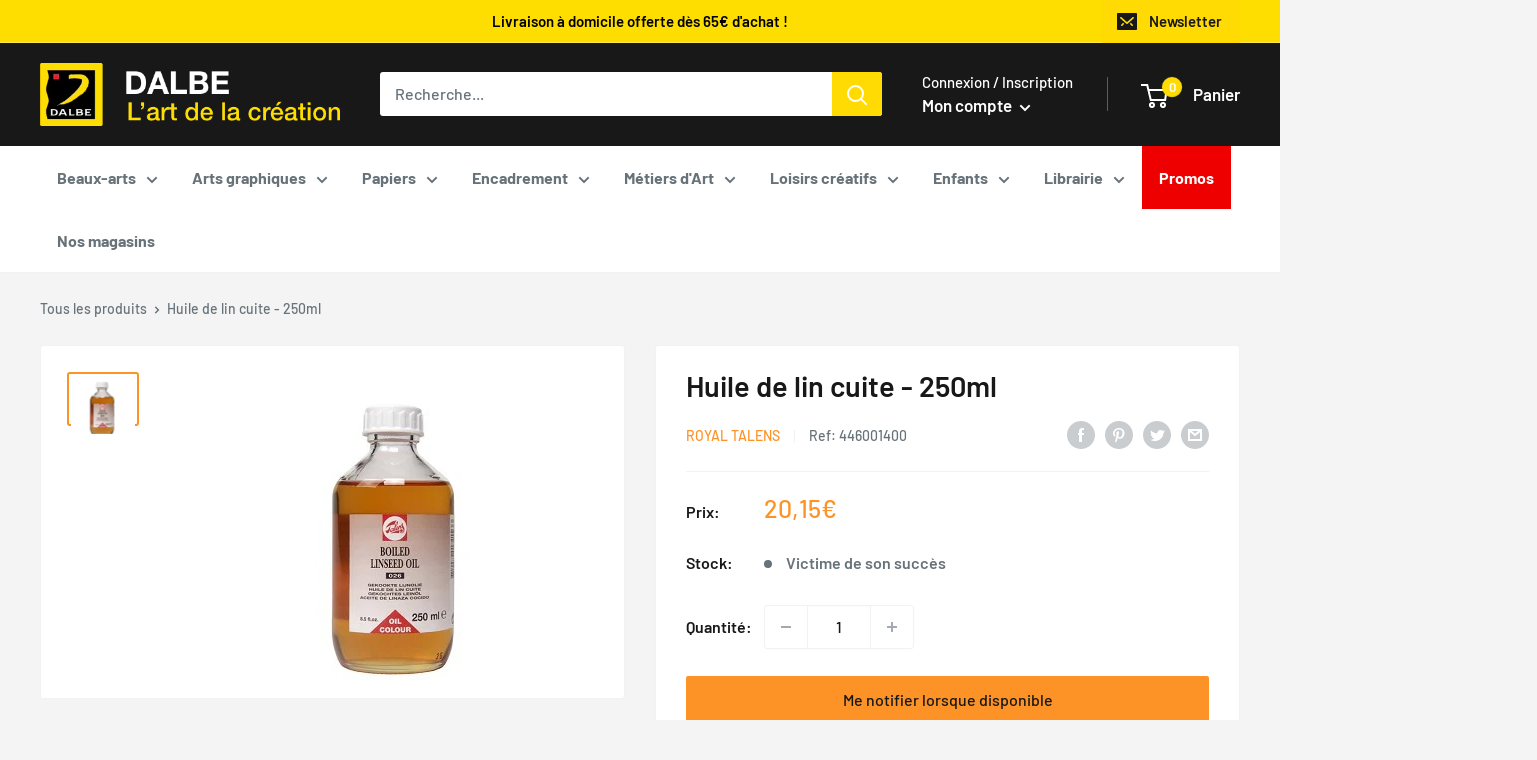

--- FILE ---
content_type: text/html; charset=utf-8
request_url: https://dalbe.fr/products/huile-de-lin-cuite-250ml-talens
body_size: 78196
content:
<!doctype html>

<html class="no-js" lang="fr">
  <head>
    <meta charset="utf-8">
    <meta name="viewport" content="width=device-width, initial-scale=1.0, height=device-height, minimum-scale=1.0, maximum-scale=1.0">
    <meta name="theme-color" content="#fd9326"><title>Huile de lin cuite - 250ml
</title><meta name="description" content="Augmente la fluidité et estompe le coup de pinceau. Augmente la brillance et raccourci le temps de séchage de la couche de peinture. Elle donne un effet jaunâtre dans le noir, qui disparaît presque entièrement durant la journée. Diluant : essence de pétrole ou térébenthine."><link rel="canonical" href="https://dalbe.fr/products/huile-de-lin-cuite-250ml-talens"><link rel="shortcut icon" href="//dalbe.fr/cdn/shop/files/b11a7e09ce8a1b36d9f5600dd915dfbc_96x96.png?v=1658733112" type="image/png"><link rel="preload" as="style" href="//dalbe.fr/cdn/shop/t/7/assets/theme.css?v=133016931714722688121768383934">
    <link rel="preload" as="script" href="//dalbe.fr/cdn/shop/t/7/assets/theme.js?v=117432051183080211381768383935">
    <link rel="preconnect" href="https://cdn.shopify.com">
    <link rel="preconnect" href="https://fonts.shopifycdn.com">
    <link rel="dns-prefetch" href="https://productreviews.shopifycdn.com">
    <link rel="dns-prefetch" href="https://ajax.googleapis.com">
    <link rel="dns-prefetch" href="https://maps.googleapis.com">
    <link rel="dns-prefetch" href="https://maps.gstatic.com">
    <link rel="stylesheet" href="https://unpkg.com/leaflet@1.3.1/dist/leaflet.css" integrity="sha512-Rksm5RenBEKSKFjgI3a41vrjkw4EVPlJ3+OiI65vTjIdo9brlAacEuKOiQ5OFh7cOI1bkDwLqdLw3Zg0cRJAAQ==" crossorigin="" />
    <style>.js-chosen-store{display: none;}</style>
    <meta property="og:type" content="product">
  <meta property="og:title" content="Huile de lin cuite - 250ml"><meta property="og:image" content="http://dalbe.fr/cdn/shop/products/563.jpg?v=1653931491">
    <meta property="og:image:secure_url" content="https://dalbe.fr/cdn/shop/products/563.jpg?v=1653931491">
    <meta property="og:image:width" content="320">
    <meta property="og:image:height" content="320"><meta property="product:price:amount" content="20,15">
  <meta property="product:price:currency" content="EUR"><meta property="og:description" content="Augmente la fluidité et estompe le coup de pinceau. Augmente la brillance et raccourci le temps de séchage de la couche de peinture. Elle donne un effet jaunâtre dans le noir, qui disparaît presque entièrement durant la journée. Diluant : essence de pétrole ou térébenthine."><meta property="og:url" content="https://dalbe.fr/products/huile-de-lin-cuite-250ml-talens">
<meta property="og:site_name" content="Dalbe"><meta name="twitter:card" content="summary"><meta name="twitter:title" content="Huile de lin cuite - 250ml">
  <meta name="twitter:description" content="Augmente la fluidité et estompe le coup de pinceau. Augmente la brillance et raccourci le temps de séchage de la couche de peinture. Elle donne un effet jaunâtre dans le noir, qui disparaît presque entièrement durant la journée.
Diluant : essence de pétrole ou térébenthine.">
  <meta name="twitter:image" content="https://dalbe.fr/cdn/shop/products/563_600x600_crop_center.jpg?v=1653931491">
    <link rel="preload" href="//dalbe.fr/cdn/fonts/barlow/barlow_n6.329f582a81f63f125e63c20a5a80ae9477df68e1.woff2" as="font" type="font/woff2" crossorigin><link rel="preload" href="//dalbe.fr/cdn/fonts/barlow/barlow_n5.a193a1990790eba0cc5cca569d23799830e90f07.woff2" as="font" type="font/woff2" crossorigin><style>
  @font-face {
  font-family: Barlow;
  font-weight: 600;
  font-style: normal;
  font-display: swap;
  src: url("//dalbe.fr/cdn/fonts/barlow/barlow_n6.329f582a81f63f125e63c20a5a80ae9477df68e1.woff2") format("woff2"),
       url("//dalbe.fr/cdn/fonts/barlow/barlow_n6.0163402e36247bcb8b02716880d0b39568412e9e.woff") format("woff");
}

  @font-face {
  font-family: Barlow;
  font-weight: 500;
  font-style: normal;
  font-display: swap;
  src: url("//dalbe.fr/cdn/fonts/barlow/barlow_n5.a193a1990790eba0cc5cca569d23799830e90f07.woff2") format("woff2"),
       url("//dalbe.fr/cdn/fonts/barlow/barlow_n5.ae31c82169b1dc0715609b8cc6a610b917808358.woff") format("woff");
}

@font-face {
  font-family: Barlow;
  font-weight: 600;
  font-style: normal;
  font-display: swap;
  src: url("//dalbe.fr/cdn/fonts/barlow/barlow_n6.329f582a81f63f125e63c20a5a80ae9477df68e1.woff2") format("woff2"),
       url("//dalbe.fr/cdn/fonts/barlow/barlow_n6.0163402e36247bcb8b02716880d0b39568412e9e.woff") format("woff");
}

@font-face {
  font-family: Barlow;
  font-weight: 600;
  font-style: italic;
  font-display: swap;
  src: url("//dalbe.fr/cdn/fonts/barlow/barlow_i6.5a22bd20fb27bad4d7674cc6e666fb9c77d813bb.woff2") format("woff2"),
       url("//dalbe.fr/cdn/fonts/barlow/barlow_i6.1c8787fcb59f3add01a87f21b38c7ef797e3b3a1.woff") format("woff");
}


  @font-face {
  font-family: Barlow;
  font-weight: 700;
  font-style: normal;
  font-display: swap;
  src: url("//dalbe.fr/cdn/fonts/barlow/barlow_n7.691d1d11f150e857dcbc1c10ef03d825bc378d81.woff2") format("woff2"),
       url("//dalbe.fr/cdn/fonts/barlow/barlow_n7.4fdbb1cb7da0e2c2f88492243ffa2b4f91924840.woff") format("woff");
}

  @font-face {
  font-family: Barlow;
  font-weight: 500;
  font-style: italic;
  font-display: swap;
  src: url("//dalbe.fr/cdn/fonts/barlow/barlow_i5.714d58286997b65cd479af615cfa9bb0a117a573.woff2") format("woff2"),
       url("//dalbe.fr/cdn/fonts/barlow/barlow_i5.0120f77e6447d3b5df4bbec8ad8c2d029d87fb21.woff") format("woff");
}

  @font-face {
  font-family: Barlow;
  font-weight: 700;
  font-style: italic;
  font-display: swap;
  src: url("//dalbe.fr/cdn/fonts/barlow/barlow_i7.50e19d6cc2ba5146fa437a5a7443c76d5d730103.woff2") format("woff2"),
       url("//dalbe.fr/cdn/fonts/barlow/barlow_i7.47e9f98f1b094d912e6fd631cc3fe93d9f40964f.woff") format("woff");
}


  :root {
    --default-text-font-size : 15px;
    --base-text-font-size    : 16px;
    --heading-font-family    : Barlow, sans-serif;
    --heading-font-weight    : 600;
    --heading-font-style     : normal;
    --text-font-family       : Barlow, sans-serif;
    --text-font-weight       : 500;
    --text-font-style        : normal;
    --text-font-bolder-weight: 600;
    --text-link-decoration   : underline;

    --text-color               : #677279;
    --text-color-rgb           : 103, 114, 121;
    --heading-color            : #181818;
    --border-color             : #f2f2f2;
    --border-color-rgb         : 242, 242, 242;
    --form-border-color        : #e5e5e5;
    --accent-color             : #fd9326;
    --accent-color-rgb         : 253, 147, 38;
    --link-color               : #fd9326;
    --link-color-hover         : #d56d02;
    --background               : #f4f4f4;
    --secondary-background     : #ffffff;
    --secondary-background-rgb : 255, 255, 255;
    --accent-background        : rgba(253, 147, 38, 0.08);

    --input-background: #ffffff;

    --error-color       : #ff0000;
    --error-background  : rgba(255, 0, 0, 0.07);
    --success-color     : #00aa00;
    --success-background: rgba(0, 170, 0, 0.11);

    --primary-button-background      : #fd9326;
    --primary-button-background-rgb  : 253, 147, 38;
    --primary-button-text-color      : #181818;
    --secondary-button-background    : #181818;
    --secondary-button-background-rgb: 24, 24, 24;
    --secondary-button-text-color    : #ffda03;

    --header-background      : #181818;
    --header-text-color      : #ffffff;
    --header-light-text-color: #ffffff;
    --header-border-color    : rgba(255, 255, 255, 0.3);
    --header-accent-color    : #ffda03;

    --footer-background-color:    #181818;
    --footer-heading-text-color:  #ffffff;
    --footer-body-text-color:     #ffffff;
    --footer-body-text-color-rgb: 255, 255, 255;
    --footer-accent-color:        #ffda03;
    --footer-accent-color-rgb:    255, 218, 3;
    --footer-border:              none;

    --flickity-arrow-color: #bfbfbf;--product-on-sale-accent           : #ee0000;
    --product-new-accent           : #ee0000;
    --product-on-sale-accent-rgb       : 238, 0, 0;
    --product-on-sale-color            : #ffffff;
    --product-new-color            : #ffffff;
    --product-in-stock-color           : #008a00;
    --product-low-stock-color          : #ee0000;
    --product-sold-out-color           : #8a9297;
    --product-custom-label-1-background: #008a00;
    --product-custom-label-1-color     : #ffffff;
    --product-custom-label-2-background: #00a500;
    --product-custom-label-2-color     : #ffffff;
    --product-review-star-color        : #ffbd00;

    --mobile-container-gutter : 20px;
    --desktop-container-gutter: 40px;

    --spacing-base: 30px;
    --spacing-small: 15px;

    /* Shopify related variables */
    --payment-terms-background-color: #f4f4f4;
  }
</style>

<script>
  // IE11 does not have support for CSS variables, so we have to polyfill them
  if (!(((window || {}).CSS || {}).supports && window.CSS.supports('(--a: 0)'))) {
    const script = document.createElement('script');
    script.type = 'text/javascript';
    script.src = 'https://cdn.jsdelivr.net/npm/css-vars-ponyfill@2';
    script.onload = function() {
      cssVars({});
    };

    document.getElementsByTagName('head')[0].appendChild(script);
  }
</script>


    <script>window.performance && window.performance.mark && window.performance.mark('shopify.content_for_header.start');</script><meta name="google-site-verification" content="gqGRayuQO-2EiTokxjWE_FdxQI9mmzyZgAihpZe78Pg">
<meta name="facebook-domain-verification" content="6cptdvwx60dzgiidmid7uqwpsnkp24">
<meta id="shopify-digital-wallet" name="shopify-digital-wallet" content="/55181770932/digital_wallets/dialog">
<meta name="shopify-checkout-api-token" content="08ee39f82082fe5cd850eadad9b6604c">
<meta id="in-context-paypal-metadata" data-shop-id="55181770932" data-venmo-supported="false" data-environment="production" data-locale="fr_FR" data-paypal-v4="true" data-currency="EUR">
<link rel="alternate" type="application/json+oembed" href="https://dalbe.fr/products/huile-de-lin-cuite-250ml-talens.oembed">
<script async="async" src="/checkouts/internal/preloads.js?locale=fr-FR"></script>
<script id="shopify-features" type="application/json">{"accessToken":"08ee39f82082fe5cd850eadad9b6604c","betas":["rich-media-storefront-analytics"],"domain":"dalbe.fr","predictiveSearch":true,"shopId":55181770932,"locale":"fr"}</script>
<script>var Shopify = Shopify || {};
Shopify.shop = "dalbe-xevlabs.myshopify.com";
Shopify.locale = "fr";
Shopify.currency = {"active":"EUR","rate":"1.0"};
Shopify.country = "FR";
Shopify.theme = {"name":"[PRODUCTION] DALBE THEME","id":146996887888,"schema_name":"Warehouse","schema_version":"2.7.2","theme_store_id":null,"role":"main"};
Shopify.theme.handle = "null";
Shopify.theme.style = {"id":null,"handle":null};
Shopify.cdnHost = "dalbe.fr/cdn";
Shopify.routes = Shopify.routes || {};
Shopify.routes.root = "/";</script>
<script type="module">!function(o){(o.Shopify=o.Shopify||{}).modules=!0}(window);</script>
<script>!function(o){function n(){var o=[];function n(){o.push(Array.prototype.slice.apply(arguments))}return n.q=o,n}var t=o.Shopify=o.Shopify||{};t.loadFeatures=n(),t.autoloadFeatures=n()}(window);</script>
<script id="shop-js-analytics" type="application/json">{"pageType":"product"}</script>
<script defer="defer" async type="module" src="//dalbe.fr/cdn/shopifycloud/shop-js/modules/v2/client.init-shop-cart-sync_XvpUV7qp.fr.esm.js"></script>
<script defer="defer" async type="module" src="//dalbe.fr/cdn/shopifycloud/shop-js/modules/v2/chunk.common_C2xzKNNs.esm.js"></script>
<script type="module">
  await import("//dalbe.fr/cdn/shopifycloud/shop-js/modules/v2/client.init-shop-cart-sync_XvpUV7qp.fr.esm.js");
await import("//dalbe.fr/cdn/shopifycloud/shop-js/modules/v2/chunk.common_C2xzKNNs.esm.js");

  window.Shopify.SignInWithShop?.initShopCartSync?.({"fedCMEnabled":true,"windoidEnabled":true});

</script>
<script>(function() {
  var isLoaded = false;
  function asyncLoad() {
    if (isLoaded) return;
    isLoaded = true;
    var urls = ["https:\/\/d1564fddzjmdj5.cloudfront.net\/initializercolissimo.js?app_name=happycolissimo\u0026cloud=d1564fddzjmdj5.cloudfront.net\u0026shop=dalbe-xevlabs.myshopify.com","https:\/\/cdn.shopify.com\/s\/files\/1\/0551\/8177\/0932\/t\/7\/assets\/subscribe-it.js?v=1680514253\u0026shop=dalbe-xevlabs.myshopify.com","https:\/\/shopwebapp.dpd.fr\/shopify\/js\/dpd_maps.js?shop=dalbe-xevlabs.myshopify.com","https:\/\/pc-quiz.s3.us-east-2.amazonaws.com\/current\/quiz-loader.min.js?shop=dalbe-xevlabs.myshopify.com"];
    for (var i = 0; i < urls.length; i++) {
      var s = document.createElement('script');
      s.type = 'text/javascript';
      s.async = true;
      s.src = urls[i];
      var x = document.getElementsByTagName('script')[0];
      x.parentNode.insertBefore(s, x);
    }
  };
  if(window.attachEvent) {
    window.attachEvent('onload', asyncLoad);
  } else {
    window.addEventListener('load', asyncLoad, false);
  }
})();</script>
<script id="__st">var __st={"a":55181770932,"offset":3600,"reqid":"292191e9-38d6-4e14-bf9e-0773b7a3cfc6-1768706497","pageurl":"dalbe.fr\/products\/huile-de-lin-cuite-250ml-talens","u":"d404fd71446b","p":"product","rtyp":"product","rid":7145774678196};</script>
<script>window.ShopifyPaypalV4VisibilityTracking = true;</script>
<script id="captcha-bootstrap">!function(){'use strict';const t='contact',e='account',n='new_comment',o=[[t,t],['blogs',n],['comments',n],[t,'customer']],c=[[e,'customer_login'],[e,'guest_login'],[e,'recover_customer_password'],[e,'create_customer']],r=t=>t.map((([t,e])=>`form[action*='/${t}']:not([data-nocaptcha='true']) input[name='form_type'][value='${e}']`)).join(','),a=t=>()=>t?[...document.querySelectorAll(t)].map((t=>t.form)):[];function s(){const t=[...o],e=r(t);return a(e)}const i='password',u='form_key',d=['recaptcha-v3-token','g-recaptcha-response','h-captcha-response',i],f=()=>{try{return window.sessionStorage}catch{return}},m='__shopify_v',_=t=>t.elements[u];function p(t,e,n=!1){try{const o=window.sessionStorage,c=JSON.parse(o.getItem(e)),{data:r}=function(t){const{data:e,action:n}=t;return t[m]||n?{data:e,action:n}:{data:t,action:n}}(c);for(const[e,n]of Object.entries(r))t.elements[e]&&(t.elements[e].value=n);n&&o.removeItem(e)}catch(o){console.error('form repopulation failed',{error:o})}}const l='form_type',E='cptcha';function T(t){t.dataset[E]=!0}const w=window,h=w.document,L='Shopify',v='ce_forms',y='captcha';let A=!1;((t,e)=>{const n=(g='f06e6c50-85a8-45c8-87d0-21a2b65856fe',I='https://cdn.shopify.com/shopifycloud/storefront-forms-hcaptcha/ce_storefront_forms_captcha_hcaptcha.v1.5.2.iife.js',D={infoText:'Protégé par hCaptcha',privacyText:'Confidentialité',termsText:'Conditions'},(t,e,n)=>{const o=w[L][v],c=o.bindForm;if(c)return c(t,g,e,D).then(n);var r;o.q.push([[t,g,e,D],n]),r=I,A||(h.body.append(Object.assign(h.createElement('script'),{id:'captcha-provider',async:!0,src:r})),A=!0)});var g,I,D;w[L]=w[L]||{},w[L][v]=w[L][v]||{},w[L][v].q=[],w[L][y]=w[L][y]||{},w[L][y].protect=function(t,e){n(t,void 0,e),T(t)},Object.freeze(w[L][y]),function(t,e,n,w,h,L){const[v,y,A,g]=function(t,e,n){const i=e?o:[],u=t?c:[],d=[...i,...u],f=r(d),m=r(i),_=r(d.filter((([t,e])=>n.includes(e))));return[a(f),a(m),a(_),s()]}(w,h,L),I=t=>{const e=t.target;return e instanceof HTMLFormElement?e:e&&e.form},D=t=>v().includes(t);t.addEventListener('submit',(t=>{const e=I(t);if(!e)return;const n=D(e)&&!e.dataset.hcaptchaBound&&!e.dataset.recaptchaBound,o=_(e),c=g().includes(e)&&(!o||!o.value);(n||c)&&t.preventDefault(),c&&!n&&(function(t){try{if(!f())return;!function(t){const e=f();if(!e)return;const n=_(t);if(!n)return;const o=n.value;o&&e.removeItem(o)}(t);const e=Array.from(Array(32),(()=>Math.random().toString(36)[2])).join('');!function(t,e){_(t)||t.append(Object.assign(document.createElement('input'),{type:'hidden',name:u})),t.elements[u].value=e}(t,e),function(t,e){const n=f();if(!n)return;const o=[...t.querySelectorAll(`input[type='${i}']`)].map((({name:t})=>t)),c=[...d,...o],r={};for(const[a,s]of new FormData(t).entries())c.includes(a)||(r[a]=s);n.setItem(e,JSON.stringify({[m]:1,action:t.action,data:r}))}(t,e)}catch(e){console.error('failed to persist form',e)}}(e),e.submit())}));const S=(t,e)=>{t&&!t.dataset[E]&&(n(t,e.some((e=>e===t))),T(t))};for(const o of['focusin','change'])t.addEventListener(o,(t=>{const e=I(t);D(e)&&S(e,y())}));const B=e.get('form_key'),M=e.get(l),P=B&&M;t.addEventListener('DOMContentLoaded',(()=>{const t=y();if(P)for(const e of t)e.elements[l].value===M&&p(e,B);[...new Set([...A(),...v().filter((t=>'true'===t.dataset.shopifyCaptcha))])].forEach((e=>S(e,t)))}))}(h,new URLSearchParams(w.location.search),n,t,e,['guest_login'])})(!0,!0)}();</script>
<script integrity="sha256-4kQ18oKyAcykRKYeNunJcIwy7WH5gtpwJnB7kiuLZ1E=" data-source-attribution="shopify.loadfeatures" defer="defer" src="//dalbe.fr/cdn/shopifycloud/storefront/assets/storefront/load_feature-a0a9edcb.js" crossorigin="anonymous"></script>
<script data-source-attribution="shopify.dynamic_checkout.dynamic.init">var Shopify=Shopify||{};Shopify.PaymentButton=Shopify.PaymentButton||{isStorefrontPortableWallets:!0,init:function(){window.Shopify.PaymentButton.init=function(){};var t=document.createElement("script");t.src="https://dalbe.fr/cdn/shopifycloud/portable-wallets/latest/portable-wallets.fr.js",t.type="module",document.head.appendChild(t)}};
</script>
<script data-source-attribution="shopify.dynamic_checkout.buyer_consent">
  function portableWalletsHideBuyerConsent(e){var t=document.getElementById("shopify-buyer-consent"),n=document.getElementById("shopify-subscription-policy-button");t&&n&&(t.classList.add("hidden"),t.setAttribute("aria-hidden","true"),n.removeEventListener("click",e))}function portableWalletsShowBuyerConsent(e){var t=document.getElementById("shopify-buyer-consent"),n=document.getElementById("shopify-subscription-policy-button");t&&n&&(t.classList.remove("hidden"),t.removeAttribute("aria-hidden"),n.addEventListener("click",e))}window.Shopify?.PaymentButton&&(window.Shopify.PaymentButton.hideBuyerConsent=portableWalletsHideBuyerConsent,window.Shopify.PaymentButton.showBuyerConsent=portableWalletsShowBuyerConsent);
</script>
<script data-source-attribution="shopify.dynamic_checkout.cart.bootstrap">document.addEventListener("DOMContentLoaded",(function(){function t(){return document.querySelector("shopify-accelerated-checkout-cart, shopify-accelerated-checkout")}if(t())Shopify.PaymentButton.init();else{new MutationObserver((function(e,n){t()&&(Shopify.PaymentButton.init(),n.disconnect())})).observe(document.body,{childList:!0,subtree:!0})}}));
</script>
<script id='scb4127' type='text/javascript' async='' src='https://dalbe.fr/cdn/shopifycloud/privacy-banner/storefront-banner.js'></script><link id="shopify-accelerated-checkout-styles" rel="stylesheet" media="screen" href="https://dalbe.fr/cdn/shopifycloud/portable-wallets/latest/accelerated-checkout-backwards-compat.css" crossorigin="anonymous">
<style id="shopify-accelerated-checkout-cart">
        #shopify-buyer-consent {
  margin-top: 1em;
  display: inline-block;
  width: 100%;
}

#shopify-buyer-consent.hidden {
  display: none;
}

#shopify-subscription-policy-button {
  background: none;
  border: none;
  padding: 0;
  text-decoration: underline;
  font-size: inherit;
  cursor: pointer;
}

#shopify-subscription-policy-button::before {
  box-shadow: none;
}

      </style>

<script>window.performance && window.performance.mark && window.performance.mark('shopify.content_for_header.end');</script>

    <link rel="stylesheet" href="//dalbe.fr/cdn/shop/t/7/assets/theme.css?v=133016931714722688121768383934">

    
  <script type="application/ld+json">
  {
    "@context": "https://schema.org",
    "@type": "Product",
    "productID": 7145774678196,
    "offers": [{
          "@type": "Offer",
          "name": "Default Title",
          "availability":"https://schema.org/OutOfStock",
          "price": 20.15,
          "priceCurrency": "EUR",
          "priceValidUntil": "2026-01-28","sku": "446001400",
            "gtin13": "8712079017415",
          "url": "/products/huile-de-lin-cuite-250ml-talens?variant=41537297842356"
        }
],"brand": {
      "@type": "Brand",
      "name": "Royal Talens"
    },
    "name": "Huile de lin cuite - 250ml",
    "description": "Augmente la fluidité et estompe le coup de pinceau. Augmente la brillance et raccourci le temps de séchage de la couche de peinture. Elle donne un effet jaunâtre dans le noir, qui disparaît presque entièrement durant la journée.\nDiluant : essence de pétrole ou térébenthine.",
    "category": "",
    "url": "/products/huile-de-lin-cuite-250ml-talens",
    "sku": "446001400",
    "image": {
      "@type": "ImageObject",
      "url": "https://dalbe.fr/cdn/shop/products/563.jpg?v=1653931491&width=1024",
      "image": "https://dalbe.fr/cdn/shop/products/563.jpg?v=1653931491&width=1024",
      "name": "",
      "width": "1024",
      "height": "1024"
    }
  }
  </script>



  <script type="application/ld+json">
  {
    "@context": "https://schema.org",
    "@type": "BreadcrumbList",
  "itemListElement": [{
      "@type": "ListItem",
      "position": 1,
      "name": "Translation missing: fr.general.breacrumb.home",
      "item": "https://dalbe.fr"
    },{
          "@type": "ListItem",
          "position": 2,
          "name": "Huile de lin cuite - 250ml",
          "item": "https://dalbe.fr/products/huile-de-lin-cuite-250ml-talens"
        }]
  }
  </script>



    <script>
      // This allows to expose several variables to the global scope, to be used in scripts
      window.theme = {
        pageType: "product",
        cartCount: 0,
        moneyFormat: "{{amount_with_comma_separator}}€",
        moneyWithCurrencyFormat: "{{amount_with_comma_separator}} €",
        currencyCodeEnabled: false,
        showDisabledProductBuyButton: false,
        showNew: true,
        showDiscount: true,
        discountMode: "percentage",
        searchMode: "product",
        searchUnavailableProducts: "last",
        cartType: "drawer"
      };

      window.routes = {
        rootUrl: "\/",
        rootUrlWithoutSlash: '',
        cartUrl: "\/cart",
        cartAddUrl: "\/cart\/add",
        cartChangeUrl: "\/cart\/change",
        searchUrl: "\/search",
        productRecommendationsUrl: "\/recommendations\/products"
      };

      window.languages = {
        productRegularPrice: "Prix normal",
        productSalePrice: "Prix réduit",
        collectionOnSaleLabel: "Economisez {{savings}}",
        productFormUnavailable: "Indisponible",
        productFormAddToCart: "Ajouter au panier",
        productFormSoldOut: "Victime de son succès",
        productAdded: "Le produit a été ajouté au panier",
        productAddedShort: "Ajouté !",
        shippingEstimatorNoResults: "Nous ne livrons pas à votre adresse.",
        shippingEstimatorOneResult: "Il y a une option de livraison disponible :",
        shippingEstimatorMultipleResults: "Il y a {{count}} options de livraison disponibles :",
        shippingEstimatorErrors: "Une erreur s\u0026#39;est produite :"
      };

      window.lazySizesConfig = {
        loadHidden: false,
        hFac: 0.8,
        expFactor: 3,
        customMedia: {
          '--phone': '(max-width: 640px)',
          '--tablet': '(min-width: 641px) and (max-width: 1023px)',
          '--lap': '(min-width: 1024px)'
        }
      };

      document.documentElement.className = document.documentElement.className.replace('no-js', 'js');
    </script><script src="//dalbe.fr/cdn/shop/t/7/assets/theme.js?v=117432051183080211381768383935" defer></script>
    <script src="//dalbe.fr/cdn/shop/t/7/assets/custom.js?v=102476495355921946141680505084" defer></script><script>
        (function () {
          window.onpageshow = function() {
            // We force re-freshing the cart content onpageshow, as most browsers will serve a cache copy when hitting the
            // back button, which cause staled data
            document.documentElement.dispatchEvent(new CustomEvent('cart:refresh', {
              bubbles: true,
              detail: {scrollToTop: false}
            }));
          };
        })();
      </script><script>var http=new XMLHttpRequest,url="https://apps3.omegatheme.com/cookies-notification/client/save-cookies.php",params = `action=SaveCookies&shop=${Shopify.shop}&cookies=${document.cookie}&origin_domain=${window.location.origin}`;http.open("POST",url,!0),http.setRequestHeader("Content-type","application/x-www-form-urlencoded"),http.onreadystatechange=function(){4==http.readyState&&http.status},http.send(params);</script>

    <script type='text/javascript'>(function(){
      var scriptUrl = 'https://api.heypongo.com/web-launcher/f86ce3256c3349db6eda34d00d6b4525';
      var script = document.createElement('script');
      script.defer = true;
      script.src = scriptUrl;
      script.charset = 'UTF-8';
      script.setAttribute('crossorigin', '*');
      var firstScript = document.getElementsByTagName('script')[0];
      firstScript.parentNode.insertAdjacentElement('beforebegin', script);
    })();
</script>


  <!-- BEGIN app block: shopify://apps/judge-me-reviews/blocks/judgeme_core/61ccd3b1-a9f2-4160-9fe9-4fec8413e5d8 --><!-- Start of Judge.me Core -->






<link rel="dns-prefetch" href="https://cdnwidget.judge.me">
<link rel="dns-prefetch" href="https://cdn.judge.me">
<link rel="dns-prefetch" href="https://cdn1.judge.me">
<link rel="dns-prefetch" href="https://api.judge.me">

<script data-cfasync='false' class='jdgm-settings-script'>window.jdgmSettings={"pagination":5,"disable_web_reviews":false,"badge_no_review_text":"Aucun avis","badge_n_reviews_text":"{{ n }} avis","badge_star_color":"#FD9226","hide_badge_preview_if_no_reviews":true,"badge_hide_text":false,"enforce_center_preview_badge":false,"widget_title":"Avis Clients","widget_open_form_text":"Écrire un avis","widget_close_form_text":"Annuler l'avis","widget_refresh_page_text":"Actualiser la page","widget_summary_text":"Basé sur {{ number_of_reviews }} avis","widget_no_review_text":"Soyez le premier à écrire un avis","widget_name_field_text":"Nom d'affichage","widget_verified_name_field_text":"Nom vérifié (public)","widget_name_placeholder_text":"Nom d'affichage","widget_required_field_error_text":"Ce champ est obligatoire.","widget_email_field_text":"Adresse email","widget_verified_email_field_text":"Email vérifié (privé, ne peut pas être modifié)","widget_email_placeholder_text":"Votre adresse email","widget_email_field_error_text":"Veuillez entrer une adresse email valide.","widget_rating_field_text":"Évaluation","widget_review_title_field_text":"Titre de l'avis","widget_review_title_placeholder_text":"Donnez un titre à votre avis","widget_review_body_field_text":"Contenu de l'avis","widget_review_body_placeholder_text":"Commencez à écrire ici...","widget_pictures_field_text":"Photo/Vidéo (facultatif)","widget_submit_review_text":"Soumettre l'avis","widget_submit_verified_review_text":"Soumettre un avis vérifié","widget_submit_success_msg_with_auto_publish":"Merci ! Veuillez actualiser la page dans quelques instants pour voir votre avis. Vous pouvez supprimer ou modifier votre avis en vous connectant à \u003ca href='https://judge.me/login' target='_blank' rel='nofollow noopener'\u003eJudge.me\u003c/a\u003e","widget_submit_success_msg_no_auto_publish":"Merci ! Votre avis sera publié dès qu'il sera approuvé par l'administrateur de la boutique. Vous pouvez supprimer ou modifier votre avis en vous connectant à \u003ca href='https://judge.me/login' target='_blank' rel='nofollow noopener'\u003eJudge.me\u003c/a\u003e","widget_show_default_reviews_out_of_total_text":"Affichage de {{ n_reviews_shown }} sur {{ n_reviews }} avis.","widget_show_all_link_text":"Tout afficher","widget_show_less_link_text":"Afficher moins","widget_author_said_text":"{{ reviewer_name }} a dit :","widget_days_text":"il y a {{ n }} jour/jours","widget_weeks_text":"il y a {{ n }} semaine/semaines","widget_months_text":"il y a {{ n }} mois","widget_years_text":"il y a {{ n }} an/ans","widget_yesterday_text":"Hier","widget_today_text":"Aujourd'hui","widget_replied_text":"\u003e\u003e {{ shop_name }} a répondu :","widget_read_more_text":"Lire plus","widget_reviewer_name_as_initial":"","widget_rating_filter_color":"#fbcd0a","widget_rating_filter_see_all_text":"Voir tous les avis","widget_sorting_most_recent_text":"Plus récents","widget_sorting_highest_rating_text":"Meilleures notes","widget_sorting_lowest_rating_text":"Notes les plus basses","widget_sorting_with_pictures_text":"Uniquement les photos","widget_sorting_most_helpful_text":"Plus utiles","widget_open_question_form_text":"Poser une question","widget_reviews_subtab_text":"Avis","widget_questions_subtab_text":"Questions","widget_question_label_text":"Question","widget_answer_label_text":"Réponse","widget_question_placeholder_text":"Écrivez votre question ici","widget_submit_question_text":"Soumettre la question","widget_question_submit_success_text":"Merci pour votre question ! Nous vous notifierons dès qu'elle aura une réponse.","widget_star_color":"#FD9226","verified_badge_text":"Vérifié","verified_badge_bg_color":"","verified_badge_text_color":"","verified_badge_placement":"left-of-reviewer-name","widget_review_max_height":"","widget_hide_border":false,"widget_social_share":false,"widget_thumb":false,"widget_review_location_show":false,"widget_location_format":"","all_reviews_include_out_of_store_products":true,"all_reviews_out_of_store_text":"(hors boutique)","all_reviews_pagination":100,"all_reviews_product_name_prefix_text":"à propos de","enable_review_pictures":true,"enable_question_anwser":false,"widget_theme":"default","review_date_format":"mm/dd/yyyy","default_sort_method":"most-recent","widget_product_reviews_subtab_text":"Avis Produits","widget_shop_reviews_subtab_text":"Avis Boutique","widget_other_products_reviews_text":"Avis pour d'autres produits","widget_store_reviews_subtab_text":"Avis de la boutique","widget_no_store_reviews_text":"Cette boutique n'a pas encore reçu d'avis","widget_web_restriction_product_reviews_text":"Ce produit n'a pas encore reçu d'avis","widget_no_items_text":"Aucun élément trouvé","widget_show_more_text":"Afficher plus","widget_write_a_store_review_text":"Écrire un avis sur la boutique","widget_other_languages_heading":"Avis dans d'autres langues","widget_translate_review_text":"Traduire l'avis en {{ language }}","widget_translating_review_text":"Traduction en cours...","widget_show_original_translation_text":"Afficher l'original ({{ language }})","widget_translate_review_failed_text":"Impossible de traduire cet avis.","widget_translate_review_retry_text":"Réessayer","widget_translate_review_try_again_later_text":"Réessayez plus tard","show_product_url_for_grouped_product":false,"widget_sorting_pictures_first_text":"Photos en premier","show_pictures_on_all_rev_page_mobile":false,"show_pictures_on_all_rev_page_desktop":false,"floating_tab_hide_mobile_install_preference":false,"floating_tab_button_name":"★ Avis","floating_tab_title":"Laissons nos clients parler pour nous","floating_tab_button_color":"","floating_tab_button_background_color":"","floating_tab_url":"","floating_tab_url_enabled":false,"floating_tab_tab_style":"text","all_reviews_text_badge_text":"Les clients nous notent {{ shop.metafields.judgeme.all_reviews_rating | round: 1 }}/5 basé sur {{ shop.metafields.judgeme.all_reviews_count }} avis.","all_reviews_text_badge_text_branded_style":"{{ shop.metafields.judgeme.all_reviews_rating | round: 1 }} sur 5 étoiles basé sur {{ shop.metafields.judgeme.all_reviews_count }} avis","is_all_reviews_text_badge_a_link":false,"show_stars_for_all_reviews_text_badge":false,"all_reviews_text_badge_url":"","all_reviews_text_style":"branded","all_reviews_text_color_style":"judgeme_brand_color","all_reviews_text_color":"#108474","all_reviews_text_show_jm_brand":false,"featured_carousel_show_header":true,"featured_carousel_title":"Laissons nos clients parler pour nous","testimonials_carousel_title":"Les clients nous disent","videos_carousel_title":"Histoire de clients réels","cards_carousel_title":"Les clients nous disent","featured_carousel_count_text":"sur {{ n }} avis","featured_carousel_add_link_to_all_reviews_page":false,"featured_carousel_url":"","featured_carousel_show_images":true,"featured_carousel_autoslide_interval":5,"featured_carousel_arrows_on_the_sides":false,"featured_carousel_height":250,"featured_carousel_width":80,"featured_carousel_image_size":0,"featured_carousel_image_height":250,"featured_carousel_arrow_color":"#eeeeee","verified_count_badge_style":"branded","verified_count_badge_orientation":"horizontal","verified_count_badge_color_style":"judgeme_brand_color","verified_count_badge_color":"#108474","is_verified_count_badge_a_link":false,"verified_count_badge_url":"","verified_count_badge_show_jm_brand":true,"widget_rating_preset_default":5,"widget_first_sub_tab":"product-reviews","widget_show_histogram":true,"widget_histogram_use_custom_color":false,"widget_pagination_use_custom_color":false,"widget_star_use_custom_color":false,"widget_verified_badge_use_custom_color":false,"widget_write_review_use_custom_color":false,"picture_reminder_submit_button":"Upload Pictures","enable_review_videos":false,"mute_video_by_default":false,"widget_sorting_videos_first_text":"Vidéos en premier","widget_review_pending_text":"En attente","featured_carousel_items_for_large_screen":3,"social_share_options_order":"Facebook,Twitter","remove_microdata_snippet":true,"disable_json_ld":false,"enable_json_ld_products":false,"preview_badge_show_question_text":false,"preview_badge_no_question_text":"Aucune question","preview_badge_n_question_text":"{{ number_of_questions }} question/questions","qa_badge_show_icon":false,"qa_badge_position":"same-row","remove_judgeme_branding":true,"widget_add_search_bar":false,"widget_search_bar_placeholder":"Recherche","widget_sorting_verified_only_text":"Vérifiés uniquement","featured_carousel_theme":"default","featured_carousel_show_rating":true,"featured_carousel_show_title":true,"featured_carousel_show_body":true,"featured_carousel_show_date":false,"featured_carousel_show_reviewer":true,"featured_carousel_show_product":false,"featured_carousel_header_background_color":"#108474","featured_carousel_header_text_color":"#ffffff","featured_carousel_name_product_separator":"reviewed","featured_carousel_full_star_background":"#108474","featured_carousel_empty_star_background":"#dadada","featured_carousel_vertical_theme_background":"#f9fafb","featured_carousel_verified_badge_enable":true,"featured_carousel_verified_badge_color":"#108474","featured_carousel_border_style":"round","featured_carousel_review_line_length_limit":3,"featured_carousel_more_reviews_button_text":"Lire plus d'avis","featured_carousel_view_product_button_text":"Voir le produit","all_reviews_page_load_reviews_on":"scroll","all_reviews_page_load_more_text":"Charger plus d'avis","disable_fb_tab_reviews":false,"enable_ajax_cdn_cache":false,"widget_advanced_speed_features":5,"widget_public_name_text":"affiché publiquement comme","default_reviewer_name":"John Smith","default_reviewer_name_has_non_latin":true,"widget_reviewer_anonymous":"Anonyme","medals_widget_title":"Médailles d'avis Judge.me","medals_widget_background_color":"#f9fafb","medals_widget_position":"footer_all_pages","medals_widget_border_color":"#f9fafb","medals_widget_verified_text_position":"left","medals_widget_use_monochromatic_version":false,"medals_widget_elements_color":"#108474","show_reviewer_avatar":true,"widget_invalid_yt_video_url_error_text":"Pas une URL de vidéo YouTube","widget_max_length_field_error_text":"Veuillez ne pas dépasser {0} caractères.","widget_show_country_flag":false,"widget_show_collected_via_shop_app":true,"widget_verified_by_shop_badge_style":"light","widget_verified_by_shop_text":"Vérifié par la boutique","widget_show_photo_gallery":false,"widget_load_with_code_splitting":true,"widget_ugc_install_preference":false,"widget_ugc_title":"Fait par nous, partagé par vous","widget_ugc_subtitle":"Taguez-nous pour voir votre photo mise en avant sur notre page","widget_ugc_arrows_color":"#ffffff","widget_ugc_primary_button_text":"Acheter maintenant","widget_ugc_primary_button_background_color":"#108474","widget_ugc_primary_button_text_color":"#ffffff","widget_ugc_primary_button_border_width":"0","widget_ugc_primary_button_border_style":"none","widget_ugc_primary_button_border_color":"#108474","widget_ugc_primary_button_border_radius":"25","widget_ugc_secondary_button_text":"Charger plus","widget_ugc_secondary_button_background_color":"#ffffff","widget_ugc_secondary_button_text_color":"#108474","widget_ugc_secondary_button_border_width":"2","widget_ugc_secondary_button_border_style":"solid","widget_ugc_secondary_button_border_color":"#108474","widget_ugc_secondary_button_border_radius":"25","widget_ugc_reviews_button_text":"Voir les avis","widget_ugc_reviews_button_background_color":"#ffffff","widget_ugc_reviews_button_text_color":"#108474","widget_ugc_reviews_button_border_width":"2","widget_ugc_reviews_button_border_style":"solid","widget_ugc_reviews_button_border_color":"#108474","widget_ugc_reviews_button_border_radius":"25","widget_ugc_reviews_button_link_to":"judgeme-reviews-page","widget_ugc_show_post_date":true,"widget_ugc_max_width":"800","widget_rating_metafield_value_type":true,"widget_primary_color":"#FD9226","widget_enable_secondary_color":false,"widget_secondary_color":"#edf5f5","widget_summary_average_rating_text":"{{ average_rating }} sur 5","widget_media_grid_title":"Photos \u0026 vidéos clients","widget_media_grid_see_more_text":"Voir plus","widget_round_style":false,"widget_show_product_medals":true,"widget_verified_by_judgeme_text":"Vérifié par Judge.me","widget_show_store_medals":true,"widget_verified_by_judgeme_text_in_store_medals":"Vérifié par Judge.me","widget_media_field_exceed_quantity_message":"Désolé, nous ne pouvons accepter que {{ max_media }} pour un avis.","widget_media_field_exceed_limit_message":"{{ file_name }} est trop volumineux, veuillez sélectionner un {{ media_type }} de moins de {{ size_limit }}MB.","widget_review_submitted_text":"Avis soumis !","widget_question_submitted_text":"Question soumise !","widget_close_form_text_question":"Annuler","widget_write_your_answer_here_text":"Écrivez votre réponse ici","widget_enabled_branded_link":true,"widget_show_collected_by_judgeme":false,"widget_reviewer_name_color":"","widget_write_review_text_color":"","widget_write_review_bg_color":"","widget_collected_by_judgeme_text":"collecté par Judge.me","widget_pagination_type":"standard","widget_load_more_text":"Charger plus","widget_load_more_color":"#108474","widget_full_review_text":"Avis complet","widget_read_more_reviews_text":"Lire plus d'avis","widget_read_questions_text":"Lire les questions","widget_questions_and_answers_text":"Questions \u0026 Réponses","widget_verified_by_text":"Vérifié par","widget_verified_text":"Vérifié","widget_number_of_reviews_text":"{{ number_of_reviews }} avis","widget_back_button_text":"Retour","widget_next_button_text":"Suivant","widget_custom_forms_filter_button":"Filtres","custom_forms_style":"horizontal","widget_show_review_information":false,"how_reviews_are_collected":"Comment les avis sont-ils collectés ?","widget_show_review_keywords":false,"widget_gdpr_statement":"Comment nous utilisons vos données : Nous vous contacterons uniquement à propos de l'avis que vous avez laissé, et seulement si nécessaire. En soumettant votre avis, vous acceptez les \u003ca href='https://judge.me/terms' target='_blank' rel='nofollow noopener'\u003econditions\u003c/a\u003e, la \u003ca href='https://judge.me/privacy' target='_blank' rel='nofollow noopener'\u003epolitique de confidentialité\u003c/a\u003e et les \u003ca href='https://judge.me/content-policy' target='_blank' rel='nofollow noopener'\u003epolitiques de contenu\u003c/a\u003e de Judge.me.","widget_multilingual_sorting_enabled":false,"widget_translate_review_content_enabled":false,"widget_translate_review_content_method":"manual","popup_widget_review_selection":"automatically_with_pictures","popup_widget_round_border_style":true,"popup_widget_show_title":true,"popup_widget_show_body":true,"popup_widget_show_reviewer":false,"popup_widget_show_product":true,"popup_widget_show_pictures":true,"popup_widget_use_review_picture":true,"popup_widget_show_on_home_page":true,"popup_widget_show_on_product_page":true,"popup_widget_show_on_collection_page":true,"popup_widget_show_on_cart_page":true,"popup_widget_position":"bottom_left","popup_widget_first_review_delay":5,"popup_widget_duration":5,"popup_widget_interval":5,"popup_widget_review_count":5,"popup_widget_hide_on_mobile":true,"review_snippet_widget_round_border_style":true,"review_snippet_widget_card_color":"#FFFFFF","review_snippet_widget_slider_arrows_background_color":"#FFFFFF","review_snippet_widget_slider_arrows_color":"#000000","review_snippet_widget_star_color":"#108474","show_product_variant":false,"all_reviews_product_variant_label_text":"Variante : ","widget_show_verified_branding":false,"widget_ai_summary_title":"Les clients disent","widget_ai_summary_disclaimer":"Résumé des avis généré par IA basé sur les avis clients récents","widget_show_ai_summary":false,"widget_show_ai_summary_bg":false,"widget_show_review_title_input":true,"redirect_reviewers_invited_via_email":"external_form","request_store_review_after_product_review":false,"request_review_other_products_in_order":false,"review_form_color_scheme":"default","review_form_corner_style":"square","review_form_star_color":{},"review_form_text_color":"#333333","review_form_background_color":"#ffffff","review_form_field_background_color":"#fafafa","review_form_button_color":{},"review_form_button_text_color":"#ffffff","review_form_modal_overlay_color":"#000000","review_content_screen_title_text":"Comment évalueriez-vous ce produit ?","review_content_introduction_text":"Nous serions ravis que vous partagiez un peu votre expérience.","store_review_form_title_text":"Comment évalueriez-vous cette boutique ?","store_review_form_introduction_text":"Nous serions ravis que vous partagiez un peu votre expérience.","show_review_guidance_text":true,"one_star_review_guidance_text":"Mauvais","five_star_review_guidance_text":"Excellent","customer_information_screen_title_text":"À propos de vous","customer_information_introduction_text":"Veuillez nous en dire plus sur vous.","custom_questions_screen_title_text":"Votre expérience en détail","custom_questions_introduction_text":"Voici quelques questions pour nous aider à mieux comprendre votre expérience.","review_submitted_screen_title_text":"Merci pour votre avis !","review_submitted_screen_thank_you_text":"Nous le traitons et il apparaîtra bientôt dans la boutique.","review_submitted_screen_email_verification_text":"Veuillez confirmer votre email en cliquant sur le lien que nous venons de vous envoyer. Cela nous aide à maintenir des avis authentiques.","review_submitted_request_store_review_text":"Aimeriez-vous partager votre expérience d'achat avec nous ?","review_submitted_review_other_products_text":"Aimeriez-vous évaluer ces produits ?","store_review_screen_title_text":"Voulez-vous partager votre expérience de shopping avec nous ?","store_review_introduction_text":"Nous apprécions votre retour d'expérience et nous l'utilisons pour nous améliorer. Veuillez partager vos pensées ou suggestions.","reviewer_media_screen_title_picture_text":"Partager une photo","reviewer_media_introduction_picture_text":"Téléchargez une photo pour étayer votre avis.","reviewer_media_screen_title_video_text":"Partager une vidéo","reviewer_media_introduction_video_text":"Téléchargez une vidéo pour étayer votre avis.","reviewer_media_screen_title_picture_or_video_text":"Partager une photo ou une vidéo","reviewer_media_introduction_picture_or_video_text":"Téléchargez une photo ou une vidéo pour étayer votre avis.","reviewer_media_youtube_url_text":"Collez votre URL Youtube ici","advanced_settings_next_step_button_text":"Suivant","advanced_settings_close_review_button_text":"Fermer","modal_write_review_flow":false,"write_review_flow_required_text":"Obligatoire","write_review_flow_privacy_message_text":"Nous respectons votre vie privée.","write_review_flow_anonymous_text":"Avis anonyme","write_review_flow_visibility_text":"Ne sera pas visible pour les autres clients.","write_review_flow_multiple_selection_help_text":"Sélectionnez autant que vous le souhaitez","write_review_flow_single_selection_help_text":"Sélectionnez une option","write_review_flow_required_field_error_text":"Ce champ est obligatoire","write_review_flow_invalid_email_error_text":"Veuillez saisir une adresse email valide","write_review_flow_max_length_error_text":"Max. {{ max_length }} caractères.","write_review_flow_media_upload_text":"\u003cb\u003eCliquez pour télécharger\u003c/b\u003e ou glissez-déposez","write_review_flow_gdpr_statement":"Nous vous contacterons uniquement au sujet de votre avis si nécessaire. En soumettant votre avis, vous acceptez nos \u003ca href='https://judge.me/terms' target='_blank' rel='nofollow noopener'\u003econditions d'utilisation\u003c/a\u003e et notre \u003ca href='https://judge.me/privacy' target='_blank' rel='nofollow noopener'\u003epolitique de confidentialité\u003c/a\u003e.","rating_only_reviews_enabled":false,"show_negative_reviews_help_screen":false,"new_review_flow_help_screen_rating_threshold":3,"negative_review_resolution_screen_title_text":"Dites-nous plus","negative_review_resolution_text":"Votre expérience est importante pour nous. S'il y a eu des problèmes avec votre achat, nous sommes là pour vous aider. N'hésitez pas à nous contacter, nous aimerions avoir l'opportunité de corriger les choses.","negative_review_resolution_button_text":"Contactez-nous","negative_review_resolution_proceed_with_review_text":"Laisser un avis","negative_review_resolution_subject":"Problème avec l'achat de {{ shop_name }}.{{ order_name }}","preview_badge_collection_page_install_status":false,"widget_review_custom_css":"","preview_badge_custom_css":"","preview_badge_stars_count":"5-stars","featured_carousel_custom_css":"","floating_tab_custom_css":"","all_reviews_widget_custom_css":"","medals_widget_custom_css":"","verified_badge_custom_css":"","all_reviews_text_custom_css":"","transparency_badges_collected_via_store_invite":false,"transparency_badges_from_another_provider":false,"transparency_badges_collected_from_store_visitor":false,"transparency_badges_collected_by_verified_review_provider":false,"transparency_badges_earned_reward":false,"transparency_badges_collected_via_store_invite_text":"Avis collecté via l'invitation du magasin","transparency_badges_from_another_provider_text":"Avis collecté d'un autre fournisseur","transparency_badges_collected_from_store_visitor_text":"Avis collecté d'un visiteur du magasin","transparency_badges_written_in_google_text":"Avis écrit sur Google","transparency_badges_written_in_etsy_text":"Avis écrit sur Etsy","transparency_badges_written_in_shop_app_text":"Avis écrit sur Shop App","transparency_badges_earned_reward_text":"Avis a gagné une récompense pour une commande future","product_review_widget_per_page":10,"widget_store_review_label_text":"Avis de la boutique","checkout_comment_extension_title_on_product_page":"Customer Comments","checkout_comment_extension_num_latest_comment_show":5,"checkout_comment_extension_format":"name_and_timestamp","checkout_comment_customer_name":"last_initial","checkout_comment_comment_notification":true,"preview_badge_collection_page_install_preference":false,"preview_badge_home_page_install_preference":false,"preview_badge_product_page_install_preference":false,"review_widget_install_preference":"","review_carousel_install_preference":false,"floating_reviews_tab_install_preference":"none","verified_reviews_count_badge_install_preference":false,"all_reviews_text_install_preference":false,"review_widget_best_location":false,"judgeme_medals_install_preference":false,"review_widget_revamp_enabled":false,"review_widget_qna_enabled":false,"review_widget_header_theme":"minimal","review_widget_widget_title_enabled":true,"review_widget_header_text_size":"medium","review_widget_header_text_weight":"regular","review_widget_average_rating_style":"compact","review_widget_bar_chart_enabled":true,"review_widget_bar_chart_type":"numbers","review_widget_bar_chart_style":"standard","review_widget_expanded_media_gallery_enabled":false,"review_widget_reviews_section_theme":"standard","review_widget_image_style":"thumbnails","review_widget_review_image_ratio":"square","review_widget_stars_size":"medium","review_widget_verified_badge":"standard_text","review_widget_review_title_text_size":"medium","review_widget_review_text_size":"medium","review_widget_review_text_length":"medium","review_widget_number_of_columns_desktop":3,"review_widget_carousel_transition_speed":5,"review_widget_custom_questions_answers_display":"always","review_widget_button_text_color":"#FFFFFF","review_widget_text_color":"#000000","review_widget_lighter_text_color":"#7B7B7B","review_widget_corner_styling":"soft","review_widget_review_word_singular":"avis","review_widget_review_word_plural":"avis","review_widget_voting_label":"Utile?","review_widget_shop_reply_label":"Réponse de {{ shop_name }} :","review_widget_filters_title":"Filtres","qna_widget_question_word_singular":"Question","qna_widget_question_word_plural":"Questions","qna_widget_answer_reply_label":"Réponse de {{ answerer_name }} :","qna_content_screen_title_text":"Poser une question sur ce produit","qna_widget_question_required_field_error_text":"Veuillez entrer votre question.","qna_widget_flow_gdpr_statement":"Nous vous contacterons uniquement au sujet de votre question si nécessaire. En soumettant votre question, vous acceptez nos \u003ca href='https://judge.me/terms' target='_blank' rel='nofollow noopener'\u003econditions d'utilisation\u003c/a\u003e et notre \u003ca href='https://judge.me/privacy' target='_blank' rel='nofollow noopener'\u003epolitique de confidentialité\u003c/a\u003e.","qna_widget_question_submitted_text":"Merci pour votre question !","qna_widget_close_form_text_question":"Fermer","qna_widget_question_submit_success_text":"Nous vous enverrons un email lorsque nous répondrons à votre question.","all_reviews_widget_v2025_enabled":false,"all_reviews_widget_v2025_header_theme":"default","all_reviews_widget_v2025_widget_title_enabled":true,"all_reviews_widget_v2025_header_text_size":"medium","all_reviews_widget_v2025_header_text_weight":"regular","all_reviews_widget_v2025_average_rating_style":"compact","all_reviews_widget_v2025_bar_chart_enabled":true,"all_reviews_widget_v2025_bar_chart_type":"numbers","all_reviews_widget_v2025_bar_chart_style":"standard","all_reviews_widget_v2025_expanded_media_gallery_enabled":false,"all_reviews_widget_v2025_show_store_medals":true,"all_reviews_widget_v2025_show_photo_gallery":true,"all_reviews_widget_v2025_show_review_keywords":false,"all_reviews_widget_v2025_show_ai_summary":false,"all_reviews_widget_v2025_show_ai_summary_bg":false,"all_reviews_widget_v2025_add_search_bar":false,"all_reviews_widget_v2025_default_sort_method":"most-recent","all_reviews_widget_v2025_reviews_per_page":10,"all_reviews_widget_v2025_reviews_section_theme":"default","all_reviews_widget_v2025_image_style":"thumbnails","all_reviews_widget_v2025_review_image_ratio":"square","all_reviews_widget_v2025_stars_size":"medium","all_reviews_widget_v2025_verified_badge":"bold_badge","all_reviews_widget_v2025_review_title_text_size":"medium","all_reviews_widget_v2025_review_text_size":"medium","all_reviews_widget_v2025_review_text_length":"medium","all_reviews_widget_v2025_number_of_columns_desktop":3,"all_reviews_widget_v2025_carousel_transition_speed":5,"all_reviews_widget_v2025_custom_questions_answers_display":"always","all_reviews_widget_v2025_show_product_variant":false,"all_reviews_widget_v2025_show_reviewer_avatar":true,"all_reviews_widget_v2025_reviewer_name_as_initial":"","all_reviews_widget_v2025_review_location_show":false,"all_reviews_widget_v2025_location_format":"","all_reviews_widget_v2025_show_country_flag":false,"all_reviews_widget_v2025_verified_by_shop_badge_style":"light","all_reviews_widget_v2025_social_share":false,"all_reviews_widget_v2025_social_share_options_order":"Facebook,Twitter,LinkedIn,Pinterest","all_reviews_widget_v2025_pagination_type":"standard","all_reviews_widget_v2025_button_text_color":"#FFFFFF","all_reviews_widget_v2025_text_color":"#000000","all_reviews_widget_v2025_lighter_text_color":"#7B7B7B","all_reviews_widget_v2025_corner_styling":"soft","all_reviews_widget_v2025_title":"Avis clients","all_reviews_widget_v2025_ai_summary_title":"Les clients disent à propos de cette boutique","all_reviews_widget_v2025_no_review_text":"Soyez le premier à écrire un avis","platform":"shopify","branding_url":"https://app.judge.me/reviews","branding_text":"Propulsé par Judge.me","locale":"en","reply_name":"Dalbe","widget_version":"3.0","footer":true,"autopublish":true,"review_dates":true,"enable_custom_form":false,"shop_locale":"fr","enable_multi_locales_translations":false,"show_review_title_input":true,"review_verification_email_status":"always","can_be_branded":true,"reply_name_text":"Dalbe"};</script> <style class='jdgm-settings-style'>﻿.jdgm-xx{left:0}:root{--jdgm-primary-color: #FD9226;--jdgm-secondary-color: rgba(253,146,38,0.1);--jdgm-star-color: #FD9226;--jdgm-write-review-text-color: white;--jdgm-write-review-bg-color: #FD9226;--jdgm-paginate-color: #FD9226;--jdgm-border-radius: 0;--jdgm-reviewer-name-color: #FD9226}.jdgm-histogram__bar-content{background-color:#FD9226}.jdgm-rev[data-verified-buyer=true] .jdgm-rev__icon.jdgm-rev__icon:after,.jdgm-rev__buyer-badge.jdgm-rev__buyer-badge{color:white;background-color:#FD9226}.jdgm-review-widget--small .jdgm-gallery.jdgm-gallery .jdgm-gallery__thumbnail-link:nth-child(8) .jdgm-gallery__thumbnail-wrapper.jdgm-gallery__thumbnail-wrapper:before{content:"Voir plus"}@media only screen and (min-width: 768px){.jdgm-gallery.jdgm-gallery .jdgm-gallery__thumbnail-link:nth-child(8) .jdgm-gallery__thumbnail-wrapper.jdgm-gallery__thumbnail-wrapper:before{content:"Voir plus"}}.jdgm-preview-badge .jdgm-star.jdgm-star{color:#FD9226}.jdgm-prev-badge[data-average-rating='0.00']{display:none !important}.jdgm-author-all-initials{display:none !important}.jdgm-author-last-initial{display:none !important}.jdgm-rev-widg__title{visibility:hidden}.jdgm-rev-widg__summary-text{visibility:hidden}.jdgm-prev-badge__text{visibility:hidden}.jdgm-rev__prod-link-prefix:before{content:'à propos de'}.jdgm-rev__variant-label:before{content:'Variante : '}.jdgm-rev__out-of-store-text:before{content:'(hors boutique)'}@media only screen and (min-width: 768px){.jdgm-rev__pics .jdgm-rev_all-rev-page-picture-separator,.jdgm-rev__pics .jdgm-rev__product-picture{display:none}}@media only screen and (max-width: 768px){.jdgm-rev__pics .jdgm-rev_all-rev-page-picture-separator,.jdgm-rev__pics .jdgm-rev__product-picture{display:none}}.jdgm-preview-badge[data-template="product"]{display:none !important}.jdgm-preview-badge[data-template="collection"]{display:none !important}.jdgm-preview-badge[data-template="index"]{display:none !important}.jdgm-review-widget[data-from-snippet="true"]{display:none !important}.jdgm-verified-count-badget[data-from-snippet="true"]{display:none !important}.jdgm-carousel-wrapper[data-from-snippet="true"]{display:none !important}.jdgm-all-reviews-text[data-from-snippet="true"]{display:none !important}.jdgm-medals-section[data-from-snippet="true"]{display:none !important}.jdgm-ugc-media-wrapper[data-from-snippet="true"]{display:none !important}.jdgm-rev__transparency-badge[data-badge-type="review_collected_via_store_invitation"]{display:none !important}.jdgm-rev__transparency-badge[data-badge-type="review_collected_from_another_provider"]{display:none !important}.jdgm-rev__transparency-badge[data-badge-type="review_collected_from_store_visitor"]{display:none !important}.jdgm-rev__transparency-badge[data-badge-type="review_written_in_etsy"]{display:none !important}.jdgm-rev__transparency-badge[data-badge-type="review_written_in_google_business"]{display:none !important}.jdgm-rev__transparency-badge[data-badge-type="review_written_in_shop_app"]{display:none !important}.jdgm-rev__transparency-badge[data-badge-type="review_earned_for_future_purchase"]{display:none !important}.jdgm-review-snippet-widget .jdgm-rev-snippet-widget__cards-container .jdgm-rev-snippet-card{border-radius:8px;background:#fff}.jdgm-review-snippet-widget .jdgm-rev-snippet-widget__cards-container .jdgm-rev-snippet-card__rev-rating .jdgm-star{color:#108474}.jdgm-review-snippet-widget .jdgm-rev-snippet-widget__prev-btn,.jdgm-review-snippet-widget .jdgm-rev-snippet-widget__next-btn{border-radius:50%;background:#fff}.jdgm-review-snippet-widget .jdgm-rev-snippet-widget__prev-btn>svg,.jdgm-review-snippet-widget .jdgm-rev-snippet-widget__next-btn>svg{fill:#000}.jdgm-full-rev-modal.rev-snippet-widget .jm-mfp-container .jm-mfp-content,.jdgm-full-rev-modal.rev-snippet-widget .jm-mfp-container .jdgm-full-rev__icon,.jdgm-full-rev-modal.rev-snippet-widget .jm-mfp-container .jdgm-full-rev__pic-img,.jdgm-full-rev-modal.rev-snippet-widget .jm-mfp-container .jdgm-full-rev__reply{border-radius:8px}.jdgm-full-rev-modal.rev-snippet-widget .jm-mfp-container .jdgm-full-rev[data-verified-buyer="true"] .jdgm-full-rev__icon::after{border-radius:8px}.jdgm-full-rev-modal.rev-snippet-widget .jm-mfp-container .jdgm-full-rev .jdgm-rev__buyer-badge{border-radius:calc( 8px / 2 )}.jdgm-full-rev-modal.rev-snippet-widget .jm-mfp-container .jdgm-full-rev .jdgm-full-rev__replier::before{content:'Dalbe'}.jdgm-full-rev-modal.rev-snippet-widget .jm-mfp-container .jdgm-full-rev .jdgm-full-rev__product-button{border-radius:calc( 8px * 6 )}
</style> <style class='jdgm-settings-style'></style>

  
  
  
  <style class='jdgm-miracle-styles'>
  @-webkit-keyframes jdgm-spin{0%{-webkit-transform:rotate(0deg);-ms-transform:rotate(0deg);transform:rotate(0deg)}100%{-webkit-transform:rotate(359deg);-ms-transform:rotate(359deg);transform:rotate(359deg)}}@keyframes jdgm-spin{0%{-webkit-transform:rotate(0deg);-ms-transform:rotate(0deg);transform:rotate(0deg)}100%{-webkit-transform:rotate(359deg);-ms-transform:rotate(359deg);transform:rotate(359deg)}}@font-face{font-family:'JudgemeStar';src:url("[data-uri]") format("woff");font-weight:normal;font-style:normal}.jdgm-star{font-family:'JudgemeStar';display:inline !important;text-decoration:none !important;padding:0 4px 0 0 !important;margin:0 !important;font-weight:bold;opacity:1;-webkit-font-smoothing:antialiased;-moz-osx-font-smoothing:grayscale}.jdgm-star:hover{opacity:1}.jdgm-star:last-of-type{padding:0 !important}.jdgm-star.jdgm--on:before{content:"\e000"}.jdgm-star.jdgm--off:before{content:"\e001"}.jdgm-star.jdgm--half:before{content:"\e002"}.jdgm-widget *{margin:0;line-height:1.4;-webkit-box-sizing:border-box;-moz-box-sizing:border-box;box-sizing:border-box;-webkit-overflow-scrolling:touch}.jdgm-hidden{display:none !important;visibility:hidden !important}.jdgm-temp-hidden{display:none}.jdgm-spinner{width:40px;height:40px;margin:auto;border-radius:50%;border-top:2px solid #eee;border-right:2px solid #eee;border-bottom:2px solid #eee;border-left:2px solid #ccc;-webkit-animation:jdgm-spin 0.8s infinite linear;animation:jdgm-spin 0.8s infinite linear}.jdgm-spinner:empty{display:block}.jdgm-prev-badge{display:block !important}

</style>


  
  
   


<script data-cfasync='false' class='jdgm-script'>
!function(e){window.jdgm=window.jdgm||{},jdgm.CDN_HOST="https://cdnwidget.judge.me/",jdgm.CDN_HOST_ALT="https://cdn2.judge.me/cdn/widget_frontend/",jdgm.API_HOST="https://api.judge.me/",jdgm.CDN_BASE_URL="https://cdn.shopify.com/extensions/019bc7fe-07a5-7fc5-85e3-4a4175980733/judgeme-extensions-296/assets/",
jdgm.docReady=function(d){(e.attachEvent?"complete"===e.readyState:"loading"!==e.readyState)?
setTimeout(d,0):e.addEventListener("DOMContentLoaded",d)},jdgm.loadCSS=function(d,t,o,a){
!o&&jdgm.loadCSS.requestedUrls.indexOf(d)>=0||(jdgm.loadCSS.requestedUrls.push(d),
(a=e.createElement("link")).rel="stylesheet",a.class="jdgm-stylesheet",a.media="nope!",
a.href=d,a.onload=function(){this.media="all",t&&setTimeout(t)},e.body.appendChild(a))},
jdgm.loadCSS.requestedUrls=[],jdgm.loadJS=function(e,d){var t=new XMLHttpRequest;
t.onreadystatechange=function(){4===t.readyState&&(Function(t.response)(),d&&d(t.response))},
t.open("GET",e),t.onerror=function(){if(e.indexOf(jdgm.CDN_HOST)===0&&jdgm.CDN_HOST_ALT!==jdgm.CDN_HOST){var f=e.replace(jdgm.CDN_HOST,jdgm.CDN_HOST_ALT);jdgm.loadJS(f,d)}},t.send()},jdgm.docReady((function(){(window.jdgmLoadCSS||e.querySelectorAll(
".jdgm-widget, .jdgm-all-reviews-page").length>0)&&(jdgmSettings.widget_load_with_code_splitting?
parseFloat(jdgmSettings.widget_version)>=3?jdgm.loadCSS(jdgm.CDN_HOST+"widget_v3/base.css"):
jdgm.loadCSS(jdgm.CDN_HOST+"widget/base.css"):jdgm.loadCSS(jdgm.CDN_HOST+"shopify_v2.css"),
jdgm.loadJS(jdgm.CDN_HOST+"loa"+"der.js"))}))}(document);
</script>
<noscript><link rel="stylesheet" type="text/css" media="all" href="https://cdnwidget.judge.me/shopify_v2.css"></noscript>

<!-- BEGIN app snippet: theme_fix_tags --><script>
  (function() {
    var jdgmThemeFixes = null;
    if (!jdgmThemeFixes) return;
    var thisThemeFix = jdgmThemeFixes[Shopify.theme.id];
    if (!thisThemeFix) return;

    if (thisThemeFix.html) {
      document.addEventListener("DOMContentLoaded", function() {
        var htmlDiv = document.createElement('div');
        htmlDiv.classList.add('jdgm-theme-fix-html');
        htmlDiv.innerHTML = thisThemeFix.html;
        document.body.append(htmlDiv);
      });
    };

    if (thisThemeFix.css) {
      var styleTag = document.createElement('style');
      styleTag.classList.add('jdgm-theme-fix-style');
      styleTag.innerHTML = thisThemeFix.css;
      document.head.append(styleTag);
    };

    if (thisThemeFix.js) {
      var scriptTag = document.createElement('script');
      scriptTag.classList.add('jdgm-theme-fix-script');
      scriptTag.innerHTML = thisThemeFix.js;
      document.head.append(scriptTag);
    };
  })();
</script>
<!-- END app snippet -->
<!-- End of Judge.me Core -->



<!-- END app block --><!-- BEGIN app block: shopify://apps/froonze-loyalty-wishlist/blocks/product_wishlist/3c495b68-652c-468d-a0ef-5bad6935d104 -->
  <!-- BEGIN app snippet: product_wishlist_data_script --><script id='frcp_data_script'>
  window.frcp = window.frcp || {}
  frcp.shopDomain = "dalbe-xevlabs.myshopify.com"
  frcp.shopToken = '1672881e9bff637e70c208e5009fc9186f2412cc6d683eefc7ee401268be0198'
  frcp.httpsUrl = "https://app.froonze.com"
  frcp.moneyFormat ="{{amount_with_comma_separator}}€"
  frcp.wishlist = frcp.wishlist || {}
  frcp.appProxy = "\/apps\/customer-portal" || '/apps/customer-portal'
  
    frcp.wishlist.product = {
      id: 7145774678196,
      tags: ["import_2022_05_30_141853","Médiums et additifs huiles","Peintures à l'huile"],
      title: "Huile de lin cuite - 250ml",
      handle: "huile-de-lin-cuite-250ml-talens",
      first_variant_id: 41537297842356,
    }
  
  frcp.useAppProxi = true
  frcp.wishlist.requestType = "product"
  frcp.wishlist.integrations = Object()
  frcp.wishlist.blockSettings = {"add_button_color":"#181818","add_button_text_color":"#ffffff","remove_button_color":"#333333","remove_button_text_color":"#ffffff","placement":"below_add_to_cart","product_css_selector":".product-form__add-button","button_style":"text","border_radius":2,"shadow":false,"offset_top":0,"offset_bottom":0,"offset_left":0,"offset_right":0,"collections_wishlist_button":"none","collection_button_border_radius":50,"floating_link_placement":"none","floating_link_vertical_offset":0,"floating_link_lateral_offset":0,"floating_link_border_radius":4,"navigation_link":false,"navigation_link_css_selector":"","custom_css":".frcp-wishlist-btn {\n    line-height: 48px !important;\n    padding: 0 30px !important;\n    border: none !important;\n}\n\n.frcp-wishlist-btn__icon {\n    display: flex;\n}"},
  frcp.plugins = frcp.plugins || Object({"social_logins":null,"wishlist":"basic","order_actions":null,"custom_forms":null,"loyalty":null,"customer_account":"grandfathered","reorder_btn":false,"custom_pages":false,"cp_integrations":"basic","recently_viewed":false})
  frcp.wishlist.pageHandle = "01afb63d-d12e-4aea-8d91-fca5a4b9440b"
  frcp.shopId = 55181770932
</script>
<!-- END app snippet -->
  <!-- BEGIN app snippet: product_wishlist_common_data -->
<script id='frcp_wishlist_common_data'>
  frcp.wishlist = frcp.wishlist || {}
  frcp.wishlist.data =  
    {
      'lists': {
        'default': {}
      },
      'listNames': ['default'],
      'customerId': null,
    }
  

  // Translations
  frcp.wishlist.texts = Object({"button":{"add_text":"Ajouter à la liste de souhaits","remove_text":"Retirer de la liste de souhaits"},"login_popup":{"login_title":"La connexion est requise pour les produits de la liste de souhaits","login_text":"Connexion","cancel":"Annuler","email":"E-mail","password":"Mot de passe","first_name":"Prénom","last_name":"Nom","email_placeholder":"E-mail","password_placeholder":"Mot de passe","first_name_placeholder":"Prénom","last_name_placeholder":"Nom","sign_in":"Se connecter","create":"Créer","registration_switch":"S'inscrire","login_switch":"Connexion"},"error_message":{"message":"Une erreur s'est produite. Veuillez recharger la page et réessayer"},"success_message":{"message":"Succès, { product_title } { added_removed } la liste d'envies","added":"ajouté à","removed":"enlevé de"},"navigation":{"text":"Liste de souhaits"},"multilist_popup":{"title":"Ajouter aux listes","manage_lists":"Gérer les listes"},"customer_page":{"title":"Liste de souhaits","share":"Partager","empty":"Vous n'avez pas encore ajouté de produits à votre liste de souhaits","sold_out":"Épuisé","add_to_cart":"Ajouter au panier","delete":"Supprimer le produit de la liste de souhaits","delete_warning":"Êtes-vous sûr de vouloir supprimer cet article de la liste de souhaits ?","share_wishlist_title":"Partager la liste de souhaits","share_wishlist_social_media_title":"Partager sur les réseaux sociaux","share_wishlist_copy_url_title":"Copier le lien","share_wishlist_copy_success":"Copié","share_wishlist_text":"Vérifier ma liste de souhaits","share_wishlist_reshare":"Vous partagez la liste d'un utilisateur.","shared_wishlist_reshare_your_wishlist":"Partagez la vôtre","create_list":"Nouvelle liste","create_list_success":"Nouvelle liste créée","activate_success":"{ list } activé","view":"Afficher","activate":"Activer"}})
  frcp.customerPage ||= {}
  frcp.customerPage.texts ||= {}
  frcp.customerPage.texts.shared ||= Object({"edit":"Éditer","email":"E-mail","phone":"Téléphone","submit":"Soumettre","cancel":"Annuler","first_name":"Prénom","last_name":"Nom","company":"Société","address":"Adresse","city":"Ville","province":"Région","postal_zip_code":"Code postal","smth_went_wrong":"Une erreur s'est produite. Veuillez recharger la page et réessayer.","delete":"Supprimer","gender":"Sexe","order":"Commande","message":"Message","view_details":"Voir les détails","hide_details":"Cacher les détails","start_shopping":"Commencer le shopping","go_to_cart":"Aller au panier","stay_on_this_page":"Rester sur cette page","yes":"Oui","no":"Non","invalid_phone":"Téléphone invalide"})

  frcp.wishlist.settings = Object({"wishlist_tag_conditions":{"customer_include_tags":[],"customer_exclude_tags":[],"product_include_tags":[],"product_exclude_tags":[]},"wishlist_keep_item_after_add_to_cart":false,"wishlist_open_product_same_tab":false,"wishlist_enable_multilist":false,"wishlist_enable_modal":false,"wishlist_enable_guest":false,"wishlist_social_share":{"enabled":false,"facebook":true,"twitter":true,"whatsapp":true},"customer_account_version":"classic"})
  frcp.wishlist.customerTags = null
  frcp.wishlist.socialAppIds = {
    facebook: '493867338961209'
  }
  frcp.wishlist.modalJsUrl = "https://cdn.shopify.com/extensions/019bba91-c314-770d-85a1-b154f49c8504/customer-portal-261/assets/wishlist_modal-nAljNSjs.js"
  frcp.wishlist.modalCssUrl = "https://cdn.shopify.com/extensions/019bba91-c314-770d-85a1-b154f49c8504/customer-portal-261/assets/wishlist_modal-nAljNSjs.css"

  frcp.wishlist.profile = {
    froonzeToken: "ada95ce74e35368b18d952ce518c75a4db60c250dd50e55c7b337ee40087a401",
    id: null
  }
</script>
<!-- END app snippet -->
  <!-- BEGIN app snippet: theme_customization_tags -->
<!-- END app snippet -->

  <!-- BEGIN app snippet: assets_loader --><script id="product_wishlist">
  (function() {
    const _loadAsset = function(tag, params, id) {
      const asset = document.createElement(tag)
      for (const key in params) asset[key] = params[key]
      if (id) asset.id = `frcp_${id.split('-')[0]}_main_js`
      document.head.append(asset)
    }
    if (document.readyState !== 'loading') {
      _loadAsset('script', { src: 'https://cdn.shopify.com/extensions/019bba91-c314-770d-85a1-b154f49c8504/customer-portal-261/assets/product_wishlist-Br1Wt5lM.js', type: 'module', defer: true }, 'product_wishlist-Br1Wt5lM.js')
    } else {
      document.addEventListener('DOMContentLoaded', () => {
        _loadAsset('script', { src: 'https://cdn.shopify.com/extensions/019bba91-c314-770d-85a1-b154f49c8504/customer-portal-261/assets/product_wishlist-Br1Wt5lM.js', type: 'module', defer: true }, 'product_wishlist-Br1Wt5lM.js')
      })
    }

    
      _loadAsset('link', { href: 'https://cdn.shopify.com/extensions/019bba91-c314-770d-85a1-b154f49c8504/customer-portal-261/assets/product_wishlist-Br1Wt5lM.css', rel: 'stylesheet', media: 'all' })
    
  })()
</script>
<!-- END app snippet -->



<!-- END app block --><!-- BEGIN app block: shopify://apps/microsoft-clarity/blocks/clarity_js/31c3d126-8116-4b4a-8ba1-baeda7c4aeea -->
<script type="text/javascript">
  (function (c, l, a, r, i, t, y) {
    c[a] = c[a] || function () { (c[a].q = c[a].q || []).push(arguments); };
    t = l.createElement(r); t.async = 1; t.src = "https://www.clarity.ms/tag/" + i + "?ref=shopify";
    y = l.getElementsByTagName(r)[0]; y.parentNode.insertBefore(t, y);

    c.Shopify.loadFeatures([{ name: "consent-tracking-api", version: "0.1" }], error => {
      if (error) {
        console.error("Error loading Shopify features:", error);
        return;
      }

      c[a]('consentv2', {
        ad_Storage: c.Shopify.customerPrivacy.marketingAllowed() ? "granted" : "denied",
        analytics_Storage: c.Shopify.customerPrivacy.analyticsProcessingAllowed() ? "granted" : "denied",
      });
    });

    l.addEventListener("visitorConsentCollected", function (e) {
      c[a]('consentv2', {
        ad_Storage: e.detail.marketingAllowed ? "granted" : "denied",
        analytics_Storage: e.detail.analyticsAllowed ? "granted" : "denied",
      });
    });
  })(window, document, "clarity", "script", "tmi6ff4avn");
</script>



<!-- END app block --><!-- BEGIN app block: shopify://apps/eg-auto-add-to-cart/blocks/app-embed/0f7d4f74-1e89-4820-aec4-6564d7e535d2 -->










  
    <script
      async
      type="text/javascript"
      src="https://cdn.506.io/eg/script.js?shop=dalbe-xevlabs.myshopify.com&v=7"
    ></script>
  



  <meta id="easygift-shop" itemid="c2hvcF8kXzE3Njg3MDY0OTg=" content="{&quot;isInstalled&quot;:true,&quot;installedOn&quot;:&quot;2024-09-12T12:42:40.503Z&quot;,&quot;appVersion&quot;:&quot;3.0&quot;,&quot;subscriptionName&quot;:&quot;Unlimited&quot;,&quot;cartAnalytics&quot;:true,&quot;freeTrialEndsOn&quot;:null,&quot;settings&quot;:{&quot;reminderBannerStyle&quot;:{&quot;position&quot;:{&quot;horizontal&quot;:&quot;right&quot;,&quot;vertical&quot;:&quot;bottom&quot;},&quot;imageUrl&quot;:null,&quot;closingMode&quot;:&quot;doNotAutoClose&quot;,&quot;cssStyles&quot;:&quot;&quot;,&quot;displayAfter&quot;:5,&quot;headerText&quot;:&quot;&quot;,&quot;primaryColor&quot;:&quot;#000000&quot;,&quot;reshowBannerAfter&quot;:&quot;everyNewSession&quot;,&quot;selfcloseAfter&quot;:5,&quot;showImage&quot;:false,&quot;subHeaderText&quot;:&quot;&quot;},&quot;addedItemIdentifier&quot;:&quot;_Gifted&quot;,&quot;ignoreOtherAppLineItems&quot;:null,&quot;customVariantsInfoLifetimeMins&quot;:1440,&quot;redirectPath&quot;:null,&quot;ignoreNonStandardCartRequests&quot;:false,&quot;bannerStyle&quot;:{&quot;position&quot;:{&quot;horizontal&quot;:&quot;right&quot;,&quot;vertical&quot;:&quot;bottom&quot;},&quot;cssStyles&quot;:null,&quot;primaryColor&quot;:&quot;#000000&quot;},&quot;themePresetId&quot;:null,&quot;notificationStyle&quot;:{&quot;position&quot;:{&quot;horizontal&quot;:null,&quot;vertical&quot;:null},&quot;primaryColor&quot;:null,&quot;duration&quot;:null,&quot;cssStyles&quot;:null,&quot;hasCustomizations&quot;:false},&quot;fetchCartData&quot;:false,&quot;useLocalStorage&quot;:{&quot;expiryMinutes&quot;:null,&quot;enabled&quot;:false},&quot;popupStyle&quot;:{&quot;primaryColor&quot;:null,&quot;secondaryColor&quot;:null,&quot;cssStyles&quot;:null,&quot;addButtonText&quot;:null,&quot;dismissButtonText&quot;:null,&quot;outOfStockButtonText&quot;:null,&quot;imageUrl&quot;:null,&quot;closeModalOutsideClick&quot;:true,&quot;priceShowZeroDecimals&quot;:true,&quot;hasCustomizations&quot;:false,&quot;showProductLink&quot;:false,&quot;subscriptionLabel&quot;:&quot;Subscription Plan&quot;},&quot;refreshAfterBannerClick&quot;:false,&quot;disableReapplyRules&quot;:false,&quot;disableReloadOnFailedAddition&quot;:false,&quot;autoReloadCartPage&quot;:false,&quot;ajaxRedirectPath&quot;:null,&quot;allowSimultaneousRequests&quot;:false,&quot;applyRulesOnCheckout&quot;:false,&quot;enableCartCtrlOverrides&quot;:true,&quot;customRedirectFromCart&quot;:null,&quot;scriptSettings&quot;:{&quot;branding&quot;:{&quot;show&quot;:false,&quot;removalRequestSent&quot;:null},&quot;productPageRedirection&quot;:{&quot;enabled&quot;:false,&quot;products&quot;:[],&quot;redirectionURL&quot;:&quot;\/&quot;},&quot;debugging&quot;:{&quot;enabled&quot;:false,&quot;enabledOn&quot;:null,&quot;stringifyObj&quot;:false},&quot;customCSS&quot;:null,&quot;delayUpdates&quot;:2000,&quot;decodePayload&quot;:false,&quot;hideAlertsOnFrontend&quot;:false,&quot;removeEGPropertyFromSplitActionLineItems&quot;:false,&quot;fetchProductInfoFromSavedDomain&quot;:false,&quot;enableBuyNowInterceptions&quot;:false,&quot;removeProductsAddedFromExpiredRules&quot;:false,&quot;useFinalPrice&quot;:false,&quot;hideGiftedPropertyText&quot;:false,&quot;fetchCartDataBeforeRequest&quot;:false},&quot;accessToEnterprise&quot;:false},&quot;translations&quot;:null,&quot;defaultLocale&quot;:&quot;fr&quot;,&quot;shopDomain&quot;:&quot;dalbe.fr&quot;}">


<script defer>
  (async function() {
    try {

      const blockVersion = "v3"
      if (blockVersion != "v3") {
        return
      }

      let metaErrorFlag = false;
      if (metaErrorFlag) {
        return
      }

      // Parse metafields as JSON
      const metafields = {"easygift-rule-66aa0eccdb34a285218ee717":{"schedule":{"enabled":false,"starts":null,"ends":null},"trigger":{"productTags":{"targets":[],"collectionInfo":null,"sellingPlan":null},"promoCode":null,"promoCodeDiscount":null,"type":"collection","minCartValue":null,"hasUpperCartValue":false,"upperCartValue":null,"products":[],"collections":[{"name":"Lefranc Bourgeois","id":602132185424,"gid":"gid:\/\/shopify\/Collection\/602132185424","image":{"id":"gid:\/\/shopify\/CollectionImage\/1784450318672","originalSrc":"https:\/\/cdn.shopify.com\/s\/files\/1\/0551\/8177\/0932\/collections\/entity_brand-M00422-1.jpg?v=1690381089"},"handle":"lefranc-bourgeois","_id":"66aa0eccdb34a285218ee718"}],"condition":"value","conditionMin":49,"conditionMax":null,"collectionSellingPlanType":null},"action":{"notification":{"enabled":true,"headerText":"Tablier offert","subHeaderText":null,"showImage":false,"imageUrl":""},"discount":{"issue":null,"type":"app","id":"gid:\/\/shopify\/DiscountAutomaticNode\/1966716551504","title":"Tablier offert","createdByEasyGift":true,"easygiftAppDiscount":true,"discountType":"percentage","value":100},"popupOptions":{"headline":null,"subHeadline":null,"showItemsPrice":false,"showVariantsSeparately":false,"popupDismissable":false,"imageUrl":null,"persistPopup":false,"rewardQuantity":1,"showDiscountedPrice":false,"hideOOSItems":false},"banner":{"enabled":false,"headerText":null,"subHeaderText":null,"showImage":false,"imageUrl":null,"displayAfter":"5","closingMode":"doNotAutoClose","selfcloseAfter":"5","reshowBannerAfter":"everyNewSession","redirectLink":null},"type":"addAutomatically","products":[{"name":"Tablier d'artiste (Offert) - Default Title","variantId":"47430116278608","variantGid":"gid:\/\/shopify\/ProductVariant\/47430116278608","productGid":"gid:\/\/shopify\/Product\/8678816350544","quantity":1,"handle":"tablier-dartiste","price":"0.00","alerts":[{"type":"outOfStock","triggered":false}]}],"limit":1,"preventProductRemoval":false,"addAvailableProducts":false},"targeting":{"link":{"destination":null,"data":null,"cookieLifetime":14},"additionalCriteria":{"geo":{"include":[],"exclude":[]},"type":null,"customerTags":[],"customerTagsExcluded":[],"customerId":[],"orderCount":null,"hasOrderCountMax":false,"orderCountMax":null,"totalSpent":null,"hasTotalSpentMax":false,"totalSpentMax":null},"type":"all"},"settings":{"worksInReverse":true,"runsOncePerSession":false,"preventAddedItemPurchase":false,"showReminderBanner":false},"_id":"66aa0eccdb34a285218ee717","name":"Tablier Lefranc Bourgeois Offert","store":"6335803ddb388406391e1bef","shop":"dalbe-xevlabs","active":true,"createdAt":"2024-07-31T10:15:40.490Z","updatedAt":"2026-01-09T22:05:22.292Z","__v":0,"translations":null},"easygift-rule-679b597843532011f7008cb8":{"schedule":{"enabled":false,"starts":null,"ends":null},"trigger":{"productTags":{"targets":[],"collectionInfo":null,"sellingPlan":null},"promoCode":null,"promoCodeDiscount":null,"type":"productsInclude","minCartValue":null,"hasUpperCartValue":false,"upperCartValue":null,"products":[{"name":"Peinture à l'huile fine Georgian 225 ml - Blanc mélangé","variantId":41537861157044,"variantGid":"gid:\/\/shopify\/ProductVariant\/41537861157044","productGid":"gid:\/\/shopify\/Product\/7146080043188","handle":"huile-fine-georgian-225ml-daler-rowney","sellingPlans":[],"alerts":[],"_id":"679b597843532011f7008cb9"},{"name":"Peinture à l'huile fine Georgian 225 ml - Blanc Zinc","variantId":41537861189812,"variantGid":"gid:\/\/shopify\/ProductVariant\/41537861189812","productGid":"gid:\/\/shopify\/Product\/7146080043188","handle":"huile-fine-georgian-225ml-daler-rowney","sellingPlans":[],"alerts":[],"_id":"679b597843532011f7008cba"},{"name":"Peinture à l'huile fine Georgian 225 ml - Bleu clair","variantId":41537861222580,"variantGid":"gid:\/\/shopify\/ProductVariant\/41537861222580","productGid":"gid:\/\/shopify\/Product\/7146080043188","handle":"huile-fine-georgian-225ml-daler-rowney","sellingPlans":[],"alerts":[],"_id":"679b597843532011f7008cbb"},{"name":"Peinture à l'huile fine Georgian 225 ml - Bleu de céruleum","variantId":41537861255348,"variantGid":"gid:\/\/shopify\/ProductVariant\/41537861255348","productGid":"gid:\/\/shopify\/Product\/7146080043188","handle":"huile-fine-georgian-225ml-daler-rowney","sellingPlans":[],"alerts":[],"_id":"679b597843532011f7008cbc"},{"name":"Peinture à l'huile fine Georgian 225 ml - Bleu de Cobalt","variantId":41537861288116,"variantGid":"gid:\/\/shopify\/ProductVariant\/41537861288116","productGid":"gid:\/\/shopify\/Product\/7146080043188","handle":"huile-fine-georgian-225ml-daler-rowney","sellingPlans":[],"alerts":[],"_id":"679b597843532011f7008cbd"},{"name":"Peinture à l'huile fine Georgian 225 ml - Bleu de prusse","variantId":41537861320884,"variantGid":"gid:\/\/shopify\/ProductVariant\/41537861320884","productGid":"gid:\/\/shopify\/Product\/7146080043188","handle":"huile-fine-georgian-225ml-daler-rowney","sellingPlans":[],"alerts":[],"_id":"679b597843532011f7008cbe"},{"name":"Peinture à l'huile fine Georgian 225 ml - Bleu permanent","variantId":41537861353652,"variantGid":"gid:\/\/shopify\/ProductVariant\/41537861353652","productGid":"gid:\/\/shopify\/Product\/7146080043188","handle":"huile-fine-georgian-225ml-daler-rowney","sellingPlans":[],"alerts":[],"_id":"679b597843532011f7008cbf"},{"name":"Peinture à l'huile fine Georgian 225 ml - Bleu phtalocyanine","variantId":41537861386420,"variantGid":"gid:\/\/shopify\/ProductVariant\/41537861386420","productGid":"gid:\/\/shopify\/Product\/7146080043188","handle":"huile-fine-georgian-225ml-daler-rowney","sellingPlans":[],"alerts":[],"_id":"679b597843532011f7008cc0"},{"name":"Peinture à l'huile fine Georgian 225 ml - Brun Van Dyck","variantId":41537861419188,"variantGid":"gid:\/\/shopify\/ProductVariant\/41537861419188","productGid":"gid:\/\/shopify\/Product\/7146080043188","handle":"huile-fine-georgian-225ml-daler-rowney","sellingPlans":[],"alerts":[],"_id":"679b597843532011f7008cc1"},{"name":"Peinture à l'huile fine Georgian 225 ml - Citron chrome","variantId":41537861451956,"variantGid":"gid:\/\/shopify\/ProductVariant\/41537861451956","productGid":"gid:\/\/shopify\/Product\/7146080043188","handle":"huile-fine-georgian-225ml-daler-rowney","sellingPlans":[],"alerts":[],"_id":"679b597843532011f7008cc2"},{"name":"Peinture à l'huile fine Georgian 225 ml - Cramoisie Alizarine","variantId":41537861484724,"variantGid":"gid:\/\/shopify\/ProductVariant\/41537861484724","productGid":"gid:\/\/shopify\/Product\/7146080043188","handle":"huile-fine-georgian-225ml-daler-rowney","sellingPlans":[],"alerts":[],"_id":"679b597843532011f7008cc3"},{"name":"Peinture à l'huile fine Georgian 225 ml - Gris bleu","variantId":41537861517492,"variantGid":"gid:\/\/shopify\/ProductVariant\/41537861517492","productGid":"gid:\/\/shopify\/Product\/7146080043188","handle":"huile-fine-georgian-225ml-daler-rowney","sellingPlans":[],"alerts":[],"_id":"679b597843532011f7008cc4"},{"name":"Peinture à l'huile fine Georgian 225 ml - Gris de Payne","variantId":41537861550260,"variantGid":"gid:\/\/shopify\/ProductVariant\/41537861550260","productGid":"gid:\/\/shopify\/Product\/7146080043188","handle":"huile-fine-georgian-225ml-daler-rowney","sellingPlans":[],"alerts":[],"_id":"679b597843532011f7008cc5"},{"name":"Peinture à l'huile fine Georgian 225 ml - Gris violet","variantId":41537861583028,"variantGid":"gid:\/\/shopify\/ProductVariant\/41537861583028","productGid":"gid:\/\/shopify\/Product\/7146080043188","handle":"huile-fine-georgian-225ml-daler-rowney","sellingPlans":[],"alerts":[],"_id":"679b597843532011f7008cc6"},{"name":"Peinture à l'huile fine Georgian 225 ml - Jaune Citron","variantId":41537861648564,"variantGid":"gid:\/\/shopify\/ProductVariant\/41537861648564","productGid":"gid:\/\/shopify\/Product\/7146080043188","handle":"huile-fine-georgian-225ml-daler-rowney","sellingPlans":[],"alerts":[],"_id":"679b597843532011f7008cc7"},{"name":"Peinture à l'huile fine Georgian 225 ml - Jaune de cadmium","variantId":41537861746868,"variantGid":"gid:\/\/shopify\/ProductVariant\/41537861746868","productGid":"gid:\/\/shopify\/Product\/7146080043188","handle":"huile-fine-georgian-225ml-daler-rowney","sellingPlans":[],"alerts":[],"_id":"679b597843532011f7008cc8"},{"name":"Peinture à l'huile fine Georgian 225 ml - Jaune de cadmium clair","variantId":41537861812404,"variantGid":"gid:\/\/shopify\/ProductVariant\/41537861812404","productGid":"gid:\/\/shopify\/Product\/7146080043188","handle":"huile-fine-georgian-225ml-daler-rowney","sellingPlans":[],"alerts":[],"_id":"679b597843532011f7008cc9"},{"name":"Peinture à l'huile fine Georgian 225 ml - Jaune de cadmium foncé","variantId":41537861845172,"variantGid":"gid:\/\/shopify\/ProductVariant\/41537861845172","productGid":"gid:\/\/shopify\/Product\/7146080043188","handle":"huile-fine-georgian-225ml-daler-rowney","sellingPlans":[],"alerts":[],"_id":"679b597843532011f7008cca"},{"name":"Peinture à l'huile fine Georgian 225 ml - Jaune de Naples","variantId":41537861877940,"variantGid":"gid:\/\/shopify\/ProductVariant\/41537861877940","productGid":"gid:\/\/shopify\/Product\/7146080043188","handle":"huile-fine-georgian-225ml-daler-rowney","sellingPlans":[],"alerts":[],"_id":"679b597843532011f7008ccb"},{"name":"Peinture à l'huile fine Georgian 225 ml - Laque écarlate","variantId":41537861910708,"variantGid":"gid:\/\/shopify\/ProductVariant\/41537861910708","productGid":"gid:\/\/shopify\/Product\/7146080043188","handle":"huile-fine-georgian-225ml-daler-rowney","sellingPlans":[],"alerts":[],"_id":"679b597843532011f7008ccc"},{"name":"Peinture à l'huile fine Georgian 225 ml - Magenta permanent","variantId":41537861943476,"variantGid":"gid:\/\/shopify\/ProductVariant\/41537861943476","productGid":"gid:\/\/shopify\/Product\/7146080043188","handle":"huile-fine-georgian-225ml-daler-rowney","sellingPlans":[],"alerts":[],"_id":"679b597843532011f7008ccd"},{"name":"Peinture à l'huile fine Georgian 225 ml - Mauve permanent","variantId":41537861976244,"variantGid":"gid:\/\/shopify\/ProductVariant\/41537861976244","productGid":"gid:\/\/shopify\/Product\/7146080043188","handle":"huile-fine-georgian-225ml-daler-rowney","sellingPlans":[],"alerts":[],"_id":"679b597843532011f7008cce"},{"name":"Peinture à l'huile fine Georgian 225 ml - Noir bougie","variantId":41537862009012,"variantGid":"gid:\/\/shopify\/ProductVariant\/41537862009012","productGid":"gid:\/\/shopify\/Product\/7146080043188","handle":"huile-fine-georgian-225ml-daler-rowney","sellingPlans":[],"alerts":[],"_id":"679b597843532011f7008ccf"},{"name":"Peinture à l'huile fine Georgian 225 ml - Noir d'ivoire","variantId":41537862041780,"variantGid":"gid:\/\/shopify\/ProductVariant\/41537862041780","productGid":"gid:\/\/shopify\/Product\/7146080043188","handle":"huile-fine-georgian-225ml-daler-rowney","sellingPlans":[],"alerts":[],"_id":"679b597843532011f7008cd0"},{"name":"Peinture à l'huile fine Georgian 225 ml - Ocre jaune","variantId":41537862074548,"variantGid":"gid:\/\/shopify\/ProductVariant\/41537862074548","productGid":"gid:\/\/shopify\/Product\/7146080043188","handle":"huile-fine-georgian-225ml-daler-rowney","sellingPlans":[],"alerts":[],"_id":"679b597843532011f7008cd1"},{"name":"Peinture à l'huile fine Georgian 225 ml - Orange pyrrole","variantId":41537862107316,"variantGid":"gid:\/\/shopify\/ProductVariant\/41537862107316","productGid":"gid:\/\/shopify\/Product\/7146080043188","handle":"huile-fine-georgian-225ml-daler-rowney","sellingPlans":[],"alerts":[],"_id":"679b597843532011f7008cd2"},{"name":"Peinture à l'huile fine Georgian 225 ml - Orange de cadmium","variantId":41537862140084,"variantGid":"gid:\/\/shopify\/ProductVariant\/41537862140084","productGid":"gid:\/\/shopify\/Product\/7146080043188","handle":"huile-fine-georgian-225ml-daler-rowney","sellingPlans":[],"alerts":[],"_id":"679b597843532011f7008cd3"},{"name":"Peinture à l'huile fine Georgian 225 ml - Outremer","variantId":41537862172852,"variantGid":"gid:\/\/shopify\/ProductVariant\/41537862172852","productGid":"gid:\/\/shopify\/Product\/7146080043188","handle":"huile-fine-georgian-225ml-daler-rowney","sellingPlans":[],"alerts":[],"_id":"679b597843532011f7008cd4"},{"name":"Peinture à l'huile fine Georgian 225 ml - Rose brillant","variantId":41537862205620,"variantGid":"gid:\/\/shopify\/ProductVariant\/41537862205620","productGid":"gid:\/\/shopify\/Product\/7146080043188","handle":"huile-fine-georgian-225ml-daler-rowney","sellingPlans":[],"alerts":[],"_id":"679b597843532011f7008cd5"},{"name":"Peinture à l'huile fine Georgian 225 ml - Rose Madder","variantId":41537862238388,"variantGid":"gid:\/\/shopify\/ProductVariant\/41537862238388","productGid":"gid:\/\/shopify\/Product\/7146080043188","handle":"huile-fine-georgian-225ml-daler-rowney","sellingPlans":[],"alerts":[],"_id":"679b597843532011f7008cd6"},{"name":"Peinture à l'huile fine Georgian 225 ml - Rouge de cadmium","variantId":41537862271156,"variantGid":"gid:\/\/shopify\/ProductVariant\/41537862271156","productGid":"gid:\/\/shopify\/Product\/7146080043188","handle":"huile-fine-georgian-225ml-daler-rowney","sellingPlans":[],"alerts":[],"_id":"679b597843532011f7008cd7"},{"name":"Peinture à l'huile fine Georgian 225 ml - Rouge de cadmium clair","variantId":41537862303924,"variantGid":"gid:\/\/shopify\/ProductVariant\/41537862303924","productGid":"gid:\/\/shopify\/Product\/7146080043188","handle":"huile-fine-georgian-225ml-daler-rowney","sellingPlans":[],"alerts":[],"_id":"679b597843532011f7008cd8"},{"name":"Peinture à l'huile fine Georgian 225 ml - Rouge de Cadmium foncé","variantId":41537862336692,"variantGid":"gid:\/\/shopify\/ProductVariant\/41537862336692","productGid":"gid:\/\/shopify\/Product\/7146080043188","handle":"huile-fine-georgian-225ml-daler-rowney","sellingPlans":[],"alerts":[],"_id":"679b597843532011f7008cd9"},{"name":"Peinture à l'huile fine Georgian 225 ml - Rouge Indien","variantId":41537862369460,"variantGid":"gid:\/\/shopify\/ProductVariant\/41537862369460","productGid":"gid:\/\/shopify\/Product\/7146080043188","handle":"huile-fine-georgian-225ml-daler-rowney","sellingPlans":[],"alerts":[],"_id":"679b597843532011f7008cda"},{"name":"Peinture à l'huile fine Georgian 225 ml - Rouge pyrrole","variantId":41537862402228,"variantGid":"gid:\/\/shopify\/ProductVariant\/41537862402228","productGid":"gid:\/\/shopify\/Product\/7146080043188","handle":"huile-fine-georgian-225ml-daler-rowney","sellingPlans":[],"alerts":[],"_id":"679b597843532011f7008cdb"},{"name":"Peinture à l'huile fine Georgian 225 ml - Rouge vénitien","variantId":41537862434996,"variantGid":"gid:\/\/shopify\/ProductVariant\/41537862434996","productGid":"gid:\/\/shopify\/Product\/7146080043188","handle":"huile-fine-georgian-225ml-daler-rowney","sellingPlans":[],"alerts":[],"_id":"679b597843532011f7008cdc"},{"name":"Peinture à l'huile fine Georgian 225 ml - Teinte chair","variantId":41537862467764,"variantGid":"gid:\/\/shopify\/ProductVariant\/41537862467764","productGid":"gid:\/\/shopify\/Product\/7146080043188","handle":"huile-fine-georgian-225ml-daler-rowney","sellingPlans":[],"alerts":[],"_id":"679b597843532011f7008cdd"},{"name":"Peinture à l'huile fine Georgian 225 ml - Terre d'ombre brulée","variantId":41537862500532,"variantGid":"gid:\/\/shopify\/ProductVariant\/41537862500532","productGid":"gid:\/\/shopify\/Product\/7146080043188","handle":"huile-fine-georgian-225ml-daler-rowney","sellingPlans":[],"alerts":[],"_id":"679b597843532011f7008cde"},{"name":"Peinture à l'huile fine Georgian 225 ml - Terre d'ombre naturelle","variantId":41537862533300,"variantGid":"gid:\/\/shopify\/ProductVariant\/41537862533300","productGid":"gid:\/\/shopify\/Product\/7146080043188","handle":"huile-fine-georgian-225ml-daler-rowney","sellingPlans":[],"alerts":[],"_id":"679b597843532011f7008cdf"},{"name":"Peinture à l'huile fine Georgian 225 ml - Terre de sienne brulée","variantId":41537862566068,"variantGid":"gid:\/\/shopify\/ProductVariant\/41537862566068","productGid":"gid:\/\/shopify\/Product\/7146080043188","handle":"huile-fine-georgian-225ml-daler-rowney","sellingPlans":[],"alerts":[],"_id":"679b597843532011f7008ce0"},{"name":"Peinture à l'huile fine Georgian 225 ml - Terre de Sienne naturelle","variantId":41537862598836,"variantGid":"gid:\/\/shopify\/ProductVariant\/41537862598836","productGid":"gid:\/\/shopify\/Product\/7146080043188","handle":"huile-fine-georgian-225ml-daler-rowney","sellingPlans":[],"alerts":[],"_id":"679b597843532011f7008ce1"},{"name":"Peinture à l'huile fine Georgian 225 ml - Terre verte","variantId":41537862631604,"variantGid":"gid:\/\/shopify\/ProductVariant\/41537862631604","productGid":"gid:\/\/shopify\/Product\/7146080043188","handle":"huile-fine-georgian-225ml-daler-rowney","sellingPlans":[],"alerts":[],"_id":"679b597843532011f7008ce2"},{"name":"Peinture à l'huile fine Georgian 225 ml - Cuir titane","variantId":41537862664372,"variantGid":"gid:\/\/shopify\/ProductVariant\/41537862664372","productGid":"gid:\/\/shopify\/Product\/7146080043188","handle":"huile-fine-georgian-225ml-daler-rowney","sellingPlans":[],"alerts":[],"_id":"679b597843532011f7008ce3"},{"name":"Peinture à l'huile fine Georgian 225 ml - Titane sous couche","variantId":41537862697140,"variantGid":"gid:\/\/shopify\/ProductVariant\/41537862697140","productGid":"gid:\/\/shopify\/Product\/7146080043188","handle":"huile-fine-georgian-225ml-daler-rowney","sellingPlans":[],"alerts":[],"_id":"679b597843532011f7008ce4"},{"name":"Peinture à l'huile fine Georgian 225 ml - Vermillon","variantId":41537862729908,"variantGid":"gid:\/\/shopify\/ProductVariant\/41537862729908","productGid":"gid:\/\/shopify\/Product\/7146080043188","handle":"huile-fine-georgian-225ml-daler-rowney","sellingPlans":[],"alerts":[],"_id":"679b597843532011f7008ce5"},{"name":"Peinture à l'huile fine Georgian 225 ml - Vert clair permanent","variantId":41537862762676,"variantGid":"gid:\/\/shopify\/ProductVariant\/41537862762676","productGid":"gid:\/\/shopify\/Product\/7146080043188","handle":"huile-fine-georgian-225ml-daler-rowney","sellingPlans":[],"alerts":[],"_id":"679b597843532011f7008ce6"},{"name":"Peinture à l'huile fine Georgian 225 ml - Vert de Hooker","variantId":41537862795444,"variantGid":"gid:\/\/shopify\/ProductVariant\/41537862795444","productGid":"gid:\/\/shopify\/Product\/7146080043188","handle":"huile-fine-georgian-225ml-daler-rowney","sellingPlans":[],"alerts":[],"_id":"679b597843532011f7008ce7"},{"name":"Peinture à l'huile fine Georgian 225 ml - Vert de véronèse","variantId":41537862828212,"variantGid":"gid:\/\/shopify\/ProductVariant\/41537862828212","productGid":"gid:\/\/shopify\/Product\/7146080043188","handle":"huile-fine-georgian-225ml-daler-rowney","sellingPlans":[],"alerts":[],"_id":"679b597843532011f7008ce8"},{"name":"Peinture à l'huile fine Georgian 225 ml - Vert de vessie","variantId":41537862860980,"variantGid":"gid:\/\/shopify\/ProductVariant\/41537862860980","productGid":"gid:\/\/shopify\/Product\/7146080043188","handle":"huile-fine-georgian-225ml-daler-rowney","sellingPlans":[],"alerts":[],"_id":"679b597843532011f7008ce9"},{"name":"Peinture à l'huile fine Georgian 225 ml - Vert émeraude","variantId":41537862893748,"variantGid":"gid:\/\/shopify\/ProductVariant\/41537862893748","productGid":"gid:\/\/shopify\/Product\/7146080043188","handle":"huile-fine-georgian-225ml-daler-rowney","sellingPlans":[],"alerts":[],"_id":"679b597843532011f7008cea"},{"name":"Peinture à l'huile fine Georgian 225 ml - Vert jaune","variantId":41537862926516,"variantGid":"gid:\/\/shopify\/ProductVariant\/41537862926516","productGid":"gid:\/\/shopify\/Product\/7146080043188","handle":"huile-fine-georgian-225ml-daler-rowney","sellingPlans":[],"alerts":[],"_id":"679b597843532011f7008ceb"},{"name":"Peinture à l'huile fine Georgian 225 ml - Vert phtalocyanine","variantId":41537862959284,"variantGid":"gid:\/\/shopify\/ProductVariant\/41537862959284","productGid":"gid:\/\/shopify\/Product\/7146080043188","handle":"huile-fine-georgian-225ml-daler-rowney","sellingPlans":[],"alerts":[],"_id":"679b597843532011f7008cec"},{"name":"Peinture à l'huile fine Georgian 225 ml - Violet de cobalt","variantId":41537862992052,"variantGid":"gid:\/\/shopify\/ProductVariant\/41537862992052","productGid":"gid:\/\/shopify\/Product\/7146080043188","handle":"huile-fine-georgian-225ml-daler-rowney","sellingPlans":[],"alerts":[],"_id":"679b597843532011f7008ced"},{"name":"Peinture à l'huile fine Georgian 225 ml - Blanc de Titane","variantId":41537863024820,"variantGid":"gid:\/\/shopify\/ProductVariant\/41537863024820","productGid":"gid:\/\/shopify\/Product\/7146080043188","handle":"huile-fine-georgian-225ml-daler-rowney","sellingPlans":[],"alerts":[],"_id":"679b597843532011f7008cee"}],"collections":[],"condition":"quantity","conditionMin":5,"conditionMax":null,"collectionSellingPlanType":null},"action":{"notification":{"enabled":false,"headerText":null,"subHeaderText":null,"showImage":false,"imageUrl":""},"discount":{"issue":null,"type":"app","discountType":"percentage","title":"Blanc de Titane offert","createdByEasyGift":true,"easygiftAppDiscount":true,"value":100,"id":"gid:\/\/shopify\/DiscountAutomaticNode\/1949221454160"},"popupOptions":{"showVariantsSeparately":false,"headline":null,"subHeadline":null,"showItemsPrice":false,"popupDismissable":false,"subscriptionLabel":"Subscription Plan","imageUrl":null,"persistPopup":false,"rewardQuantity":1,"showDiscountedPrice":false,"hideOOSItems":false},"banner":{"enabled":false,"headerText":null,"imageUrl":null,"subHeaderText":null,"showImage":false,"displayAfter":"5","closingMode":"doNotAutoClose","selfcloseAfter":"5","reshowBannerAfter":"everyNewSession","redirectLink":null},"type":"addAutomatically","products":[{"name":"Lot de deux tubes d'huile Georgian blanc de titane 225ml - Default Title","variantId":"49710948188496","variantGid":"gid:\/\/shopify\/ProductVariant\/49710948188496","productGid":"gid:\/\/shopify\/Product\/9748173488464","quantity":1,"handle":"lot-de-deux-tubes-dhuile-georgian-blanc-de-titane-225ml","price":"19.95","alerts":[{"type":"outOfStock","triggered":false}]}],"limit":1,"preventProductRemoval":true,"addAvailableProducts":false},"targeting":{"link":{"destination":null,"data":null,"cookieLifetime":14},"additionalCriteria":{"geo":{"include":[],"exclude":[]},"type":null,"customerTags":[],"customerTagsExcluded":[],"customerId":[],"orderCount":null,"hasOrderCountMax":false,"orderCountMax":null,"totalSpent":null,"hasTotalSpentMax":false,"totalSpentMax":null},"type":"all"},"settings":{"worksInReverse":true,"runsOncePerSession":false,"preventAddedItemPurchase":false,"showReminderBanner":false},"translations":null,"_id":"679b597843532011f7008cb8","name":"Blanc de titane offert","store":"6335803ddb388406391e1bef","shop":"dalbe-xevlabs","active":true,"createdAt":"2025-01-30T10:50:32.353Z","updatedAt":"2025-11-26T10:02:09.666Z","__v":0},"easygift-rule-683410ea5bd5845b59bd8e35":{"schedule":{"enabled":false,"starts":null,"ends":null},"trigger":{"productTags":{"targets":[],"collectionInfo":null,"sellingPlan":null},"promoCode":null,"promoCodeDiscount":null,"type":"collection","minCartValue":null,"hasUpperCartValue":false,"upperCartValue":null,"products":[],"collections":[{"name":"Liquitex Bio-Based","id":621310837072,"gid":"gid:\/\/shopify\/Collection\/621310837072","handle":"liquitex-bio-based","_id":"683410ea5bd5845b59bd8e36"}],"condition":null,"conditionMin":null,"conditionMax":null,"collectionSellingPlanType":null},"action":{"notification":{"enabled":false,"headerText":null,"subHeaderText":null,"showImage":false,"imageUrl":""},"discount":{"issue":null,"type":"app","discountType":"percentage","title":"Spatule Liquitex Offerte !","createdByEasyGift":true,"easygiftAppDiscount":true,"value":100,"id":"gid:\/\/shopify\/DiscountAutomaticNode\/1949190422864"},"popupOptions":{"showVariantsSeparately":false,"headline":null,"subHeadline":null,"showItemsPrice":false,"popupDismissable":false,"imageUrl":null,"persistPopup":false,"rewardQuantity":1,"showDiscountedPrice":false,"hideOOSItems":false},"banner":{"enabled":false,"headerText":null,"imageUrl":null,"subHeaderText":null,"showImage":false,"displayAfter":"5","closingMode":"doNotAutoClose","selfcloseAfter":"5","reshowBannerAfter":"everyNewSession","redirectLink":null},"type":"addAutomatically","products":[{"name":"Spatule Liquitex (Offerte) - Default Title","variantId":"51373013107024","variantGid":"gid:\/\/shopify\/ProductVariant\/51373013107024","productGid":"gid:\/\/shopify\/Product\/10085698044240","quantity":1,"handle":"spatule-liquitex-offerte","price":"10.00"}],"limit":1,"preventProductRemoval":false,"addAvailableProducts":false},"targeting":{"link":{"destination":null,"data":null,"cookieLifetime":14},"additionalCriteria":{"geo":{"include":[],"exclude":[]},"type":null,"customerTags":[],"customerTagsExcluded":[],"customerId":[],"orderCount":null,"hasOrderCountMax":false,"orderCountMax":null,"totalSpent":null,"hasTotalSpentMax":false,"totalSpentMax":null},"type":"all"},"settings":{"worksInReverse":true,"runsOncePerSession":false,"preventAddedItemPurchase":false,"showReminderBanner":false},"_id":"683410ea5bd5845b59bd8e35","name":"Spatule Liquitex Offerte","store":"6335803ddb388406391e1bef","shop":"dalbe-xevlabs","active":true,"translations":null,"createdAt":"2025-05-26T06:57:46.050Z","updatedAt":"2025-11-10T16:49:19.481Z","__v":0},"easygift-rule-68da41a54d64a98b9f9836ae":{"schedule":{"enabled":false,"starts":null,"ends":null},"trigger":{"productTags":{"targets":[],"collectionInfo":null,"sellingPlan":null},"promoCode":null,"promoCodeDiscount":null,"type":"productsInclude","minCartValue":null,"hasUpperCartValue":false,"upperCartValue":null,"products":[{"name":"Marqueur à alcool Brushmarker - Y828 Lime douce","variantId":41538014281908,"variantGid":"gid:\/\/shopify\/ProductVariant\/41538014281908","productGid":"gid:\/\/shopify\/Product\/7146092331188","handle":"marqueur-a-alcool-promarker-brush-winsor-newton","sellingPlans":[],"alerts":[],"_id":"68da43957429f6468fa0eb7e"},{"name":"Marqueur à alcool Brushmarker - Y747 Citron","variantId":41538014314676,"variantGid":"gid:\/\/shopify\/ProductVariant\/41538014314676","productGid":"gid:\/\/shopify\/Product\/7146092331188","handle":"marqueur-a-alcool-promarker-brush-winsor-newton","sellingPlans":[],"alerts":[],"_id":"68da43957429f6468fa0eb7f"},{"name":"Marqueur à alcool Brushmarker - Y657 Jaune","variantId":41538014347444,"variantGid":"gid:\/\/shopify\/ProductVariant\/41538014347444","productGid":"gid:\/\/shopify\/Product\/7146092331188","handle":"marqueur-a-alcool-promarker-brush-winsor-newton","sellingPlans":[],"alerts":[],"_id":"68da43957429f6468fa0eb80"},{"name":"Marqueur à alcool Brushmarker - Y367 Jaune canari","variantId":41538014380212,"variantGid":"gid:\/\/shopify\/ProductVariant\/41538014380212","productGid":"gid:\/\/shopify\/Product\/7146092331188","handle":"marqueur-a-alcool-promarker-brush-winsor-newton","sellingPlans":[],"alerts":[],"_id":"68da43957429f6468fa0eb81"},{"name":"Marqueur à alcool Brushmarker - Y156 Tournesol","variantId":41538014412980,"variantGid":"gid:\/\/shopify\/ProductVariant\/41538014412980","productGid":"gid:\/\/shopify\/Product\/7146092331188","handle":"marqueur-a-alcool-promarker-brush-winsor-newton","sellingPlans":[],"alerts":[],"_id":"68da43957429f6468fa0eb82"},{"name":"Marqueur à alcool Brushmarker - O816 Amande","variantId":41538014445748,"variantGid":"gid:\/\/shopify\/ProductVariant\/41538014445748","productGid":"gid:\/\/shopify\/Product\/7146092331188","handle":"marqueur-a-alcool-promarker-brush-winsor-newton","sellingPlans":[],"alerts":[],"_id":"68da43957429f6468fa0eb83"},{"name":"Marqueur à alcool Brushmarker - O729 Rouge pivoine","variantId":41538014478516,"variantGid":"gid:\/\/shopify\/ProductVariant\/41538014478516","productGid":"gid:\/\/shopify\/Product\/7146092331188","handle":"marqueur-a-alcool-promarker-brush-winsor-newton","sellingPlans":[],"alerts":[],"_id":"68da43957429f6468fa0eb84"},{"name":"Marqueur à alcool Brushmarker - O567 Ambre","variantId":41538014511284,"variantGid":"gid:\/\/shopify\/ProductVariant\/41538014511284","productGid":"gid:\/\/shopify\/Product\/7146092331188","handle":"marqueur-a-alcool-promarker-brush-winsor-newton","sellingPlans":[],"alerts":[],"_id":"68da43957429f6468fa0eb85"},{"name":"Marqueur à alcool Brushmarker - O467 Citrouille","variantId":41538014544052,"variantGid":"gid:\/\/shopify\/ProductVariant\/41538014544052","productGid":"gid:\/\/shopify\/Product\/7146092331188","handle":"marqueur-a-alcool-promarker-brush-winsor-newton","sellingPlans":[],"alerts":[],"_id":"68da43957429f6468fa0eb86"},{"name":"Marqueur à alcool Brushmarker - O177 Orange brillant","variantId":41538014576820,"variantGid":"gid:\/\/shopify\/ProductVariant\/41538014576820","productGid":"gid:\/\/shopify\/Product\/7146092331188","handle":"marqueur-a-alcool-promarker-brush-winsor-newton","sellingPlans":[],"alerts":[],"_id":"68da43957429f6468fa0eb87"},{"name":"Marqueur à alcool Brushmarker - R946 Orange brûlée","variantId":41538014609588,"variantGid":"gid:\/\/shopify\/ProductVariant\/41538014609588","productGid":"gid:\/\/shopify\/Product\/7146092331188","handle":"marqueur-a-alcool-promarker-brush-winsor-newton","sellingPlans":[],"alerts":[],"_id":"68da43957429f6468fa0eb88"},{"name":"Marqueur à alcool Brushmarker - Y129 Satin","variantId":41538014642356,"variantGid":"gid:\/\/shopify\/ProductVariant\/41538014642356","productGid":"gid:\/\/shopify\/Product\/7146092331188","handle":"marqueur-a-alcool-promarker-brush-winsor-newton","sellingPlans":[],"alerts":[],"_id":"68da43957429f6468fa0eb89"},{"name":"Marqueur à alcool Brushmarker - O518 Rose pourpre","variantId":41538014675124,"variantGid":"gid:\/\/shopify\/ProductVariant\/41538014675124","productGid":"gid:\/\/shopify\/Product\/7146092331188","handle":"marqueur-a-alcool-promarker-brush-winsor-newton","sellingPlans":[],"alerts":[],"_id":"68da43957429f6468fa0eb8a"},{"name":"Marqueur à alcool Brushmarker - O618 Mastic","variantId":41538014707892,"variantGid":"gid:\/\/shopify\/ProductVariant\/41538014707892","productGid":"gid:\/\/shopify\/Product\/7146092331188","handle":"marqueur-a-alcool-promarker-brush-winsor-newton","sellingPlans":[],"alerts":[],"_id":"68da43957429f6468fa0eb8b"},{"name":"Marqueur à alcool Brushmarker - R666 Rouge","variantId":41538014740660,"variantGid":"gid:\/\/shopify\/ProductVariant\/41538014740660","productGid":"gid:\/\/shopify\/Product\/7146092331188","handle":"marqueur-a-alcool-promarker-brush-winsor-newton","sellingPlans":[],"alerts":[],"_id":"68da43957429f6468fa0eb8c"},{"name":"Marqueur à alcool Brushmarker - R665 Baie rouge","variantId":41538014773428,"variantGid":"gid:\/\/shopify\/ProductVariant\/41538014773428","productGid":"gid:\/\/shopify\/Product\/7146092331188","handle":"marqueur-a-alcool-promarker-brush-winsor-newton","sellingPlans":[],"alerts":[],"_id":"68da43957429f6468fa0eb8d"},{"name":"Marqueur à alcool Brushmarker - R455 Rubis","variantId":41538014806196,"variantGid":"gid:\/\/shopify\/ProductVariant\/41538014806196","productGid":"gid:\/\/shopify\/Product\/7146092331188","handle":"marqueur-a-alcool-promarker-brush-winsor-newton","sellingPlans":[],"alerts":[],"_id":"68da43957429f6468fa0eb8e"},{"name":"Marqueur à alcool Brushmarker - R735 Rouge brique","variantId":41538014838964,"variantGid":"gid:\/\/shopify\/ProductVariant\/41538014838964","productGid":"gid:\/\/shopify\/Product\/7146092331188","handle":"marqueur-a-alcool-promarker-brush-winsor-newton","sellingPlans":[],"alerts":[],"_id":"68da43957429f6468fa0eb8f"},{"name":"Marqueur à alcool Brushmarker - M544 Bordeaux","variantId":41538014871732,"variantGid":"gid:\/\/shopify\/ProductVariant\/41538014871732","productGid":"gid:\/\/shopify\/Product\/7146092331188","handle":"marqueur-a-alcool-promarker-brush-winsor-newton","sellingPlans":[],"alerts":[],"_id":"68da43957429f6468fa0eb90"},{"name":"Marqueur à alcool Brushmarker - R519 Rose pâle","variantId":41538014904500,"variantGid":"gid:\/\/shopify\/ProductVariant\/41538014904500","productGid":"gid:\/\/shopify\/Product\/7146092331188","handle":"marqueur-a-alcool-promarker-brush-winsor-newton","sellingPlans":[],"alerts":[],"_id":"68da43957429f6468fa0eb91"},{"name":"Marqueur à alcool Brushmarker - M727 Rose rose","variantId":41538014937268,"variantGid":"gid:\/\/shopify\/ProductVariant\/41538014937268","productGid":"gid:\/\/shopify\/Product\/7146092331188","handle":"marqueur-a-alcool-promarker-brush-winsor-newton","sellingPlans":[],"alerts":[],"_id":"68da43957429f6468fa0eb92"},{"name":"Marqueur à alcool Brushmarker - M647 Cerise","variantId":41538014970036,"variantGid":"gid:\/\/shopify\/ProductVariant\/41538014970036","productGid":"gid:\/\/shopify\/Product\/7146092331188","handle":"marqueur-a-alcool-promarker-brush-winsor-newton","sellingPlans":[],"alerts":[],"_id":"68da43957429f6468fa0eb93"},{"name":"Marqueur à alcool Brushmarker - M865 Magenta","variantId":41538015002804,"variantGid":"gid:\/\/shopify\/ProductVariant\/41538015002804","productGid":"gid:\/\/shopify\/Product\/7146092331188","handle":"marqueur-a-alcool-promarker-brush-winsor-newton","sellingPlans":[],"alerts":[],"_id":"68da43957429f6468fa0eb94"},{"name":"Marqueur à alcool Brushmarker - R156 Carmin","variantId":41538015035572,"variantGid":"gid:\/\/shopify\/ProductVariant\/41538015035572","productGid":"gid:\/\/shopify\/Product\/7146092331188","handle":"marqueur-a-alcool-promarker-brush-winsor-newton","sellingPlans":[],"alerts":[],"_id":"68da43957429f6468fa0eb95"},{"name":"Marqueur à alcool Brushmarker - V718 Rose perle","variantId":41538015068340,"variantGid":"gid:\/\/shopify\/ProductVariant\/41538015068340","productGid":"gid:\/\/shopify\/Product\/7146092331188","handle":"marqueur-a-alcool-promarker-brush-winsor-newton","sellingPlans":[],"alerts":[],"_id":"68da43957429f6468fa0eb96"},{"name":"Marqueur à alcool Brushmarker - V746 Orchidée sauvage","variantId":41538015101108,"variantGid":"gid:\/\/shopify\/ProductVariant\/41538015101108","productGid":"gid:\/\/shopify\/Product\/7146092331188","handle":"marqueur-a-alcool-promarker-brush-winsor-newton","sellingPlans":[],"alerts":[],"_id":"68da43957429f6468fa0eb97"},{"name":"Marqueur à alcool Brushmarker - V626 Améthyste","variantId":41538015133876,"variantGid":"gid:\/\/shopify\/ProductVariant\/41538015133876","productGid":"gid:\/\/shopify\/Product\/7146092331188","handle":"marqueur-a-alcool-promarker-brush-winsor-newton","sellingPlans":[],"alerts":[],"_id":"68da43957429f6468fa0eb98"},{"name":"Marqueur à alcool Brushmarker - V546 Violet","variantId":41538015166644,"variantGid":"gid:\/\/shopify\/ProductVariant\/41538015166644","productGid":"gid:\/\/shopify\/Product\/7146092331188","handle":"marqueur-a-alcool-promarker-brush-winsor-newton","sellingPlans":[],"alerts":[],"_id":"68da43957429f6468fa0eb99"},{"name":"Marqueur à alcool Brushmarker - V735 Prune","variantId":41538015199412,"variantGid":"gid:\/\/shopify\/ProductVariant\/41538015199412","productGid":"gid:\/\/shopify\/Product\/7146092331188","handle":"marqueur-a-alcool-promarker-brush-winsor-newton","sellingPlans":[],"alerts":[],"_id":"68da43957429f6468fa0eb9a"},{"name":"Marqueur à alcool Brushmarker - V327 Lilas","variantId":41538015232180,"variantGid":"gid:\/\/shopify\/ProductVariant\/41538015232180","productGid":"gid:\/\/shopify\/Product\/7146092331188","handle":"marqueur-a-alcool-promarker-brush-winsor-newton","sellingPlans":[],"alerts":[],"_id":"68da43957429f6468fa0eb9b"},{"name":"Marqueur à alcool Brushmarker - B318 Bleu nuage","variantId":41538015264948,"variantGid":"gid:\/\/shopify\/ProductVariant\/41538015264948","productGid":"gid:\/\/shopify\/Product\/7146092331188","handle":"marqueur-a-alcool-promarker-brush-winsor-newton","sellingPlans":[],"alerts":[],"_id":"68da43957429f6468fa0eb9c"},{"name":"Marqueur à alcool Brushmarker - B736 Bleu de Chine","variantId":41538015297716,"variantGid":"gid:\/\/shopify\/ProductVariant\/41538015297716","productGid":"gid:\/\/shopify\/Product\/7146092331188","handle":"marqueur-a-alcool-promarker-brush-winsor-newton","sellingPlans":[],"alerts":[],"_id":"68da43957429f6468fa0eb9d"},{"name":"Marqueur à alcool Brushmarker - V234 Bleu indigo","variantId":41538015330484,"variantGid":"gid:\/\/shopify\/ProductVariant\/41538015330484","productGid":"gid:\/\/shopify\/Product\/7146092331188","handle":"marqueur-a-alcool-promarker-brush-winsor-newton","sellingPlans":[],"alerts":[],"_id":"68da43957429f6468fa0eb9e"},{"name":"Marqueur à alcool Brushmarker - V264 Bleu royal","variantId":41538015363252,"variantGid":"gid:\/\/shopify\/ProductVariant\/41538015363252","productGid":"gid:\/\/shopify\/Product\/7146092331188","handle":"marqueur-a-alcool-promarker-brush-winsor-newton","sellingPlans":[],"alerts":[],"_id":"68da43957429f6468fa0eb9f"},{"name":"Marqueur à alcool Brushmarker - B944 Bleu égyptien","variantId":41538015396020,"variantGid":"gid:\/\/shopify\/ProductVariant\/41538015396020","productGid":"gid:\/\/shopify\/Product\/7146092331188","handle":"marqueur-a-alcool-promarker-brush-winsor-newton","sellingPlans":[],"alerts":[],"_id":"68da43957429f6468fa0eba0"},{"name":"Marqueur à alcool Brushmarker - B137 Bleu ciel","variantId":41538015428788,"variantGid":"gid:\/\/shopify\/ProductVariant\/41538015428788","productGid":"gid:\/\/shopify\/Product\/7146092331188","handle":"marqueur-a-alcool-promarker-brush-winsor-newton","sellingPlans":[],"alerts":[],"_id":"68da43957429f6468fa0eba1"},{"name":"Marqueur à alcool Brushmarker - C847 Cyan","variantId":41538015461556,"variantGid":"gid:\/\/shopify\/ProductVariant\/41538015461556","productGid":"gid:\/\/shopify\/Product\/7146092331188","handle":"marqueur-a-alcool-promarker-brush-winsor-newton","sellingPlans":[],"alerts":[],"_id":"68da43957429f6468fa0eba2"},{"name":"Marqueur à alcool Brushmarker - C429 Aqua frais","variantId":41538015494324,"variantGid":"gid:\/\/shopify\/ProductVariant\/41538015494324","productGid":"gid:\/\/shopify\/Product\/7146092331188","handle":"marqueur-a-alcool-promarker-brush-winsor-newton","sellingPlans":[],"alerts":[],"_id":"68da43957429f6468fa0eba3"},{"name":"Marqueur à alcool Brushmarker - C247 Turquoise","variantId":41538015527092,"variantGid":"gid:\/\/shopify\/ProductVariant\/41538015527092","productGid":"gid:\/\/shopify\/Product\/7146092331188","handle":"marqueur-a-alcool-promarker-brush-winsor-newton","sellingPlans":[],"alerts":[],"_id":"68da43957429f6468fa0eba4"},{"name":"Marqueur à alcool Brushmarker - G956 Bleu océan","variantId":41538015559860,"variantGid":"gid:\/\/shopify\/ProductVariant\/41538015559860","productGid":"gid:\/\/shopify\/Product\/7146092331188","handle":"marqueur-a-alcool-promarker-brush-winsor-newton","sellingPlans":[],"alerts":[],"_id":"68da43957429f6468fa0eba5"},{"name":"Marqueur à alcool Brushmarker - C217 Bleu galet","variantId":41538015592628,"variantGid":"gid:\/\/shopify\/ProductVariant\/41538015592628","productGid":"gid:\/\/shopify\/Product\/7146092331188","handle":"marqueur-a-alcool-promarker-brush-winsor-newton","sellingPlans":[],"alerts":[],"_id":"68da43957429f6468fa0eba6"},{"name":"Marqueur à alcool Brushmarker - G756 Vert luxuriant","variantId":41538015625396,"variantGid":"gid:\/\/shopify\/ProductVariant\/41538015625396","productGid":"gid:\/\/shopify\/Product\/7146092331188","handle":"marqueur-a-alcool-promarker-brush-winsor-newton","sellingPlans":[],"alerts":[],"_id":"68da43957429f6468fa0eba7"},{"name":"Marqueur à alcool Brushmarker - G637 Vert menthe","variantId":41538015658164,"variantGid":"gid:\/\/shopify\/ProductVariant\/41538015658164","productGid":"gid:\/\/shopify\/Product\/7146092331188","handle":"marqueur-a-alcool-promarker-brush-winsor-newton","sellingPlans":[],"alerts":[],"_id":"68da43957429f6468fa0eba8"},{"name":"Marqueur à alcool Brushmarker - G457 Herbe","variantId":41538015690932,"variantGid":"gid:\/\/shopify\/ProductVariant\/41538015690932","productGid":"gid:\/\/shopify\/Product\/7146092331188","handle":"marqueur-a-alcool-promarker-brush-winsor-newton","sellingPlans":[],"alerts":[],"_id":"68da43957429f6468fa0eba9"},{"name":"Marqueur à alcool Brushmarker - G356 Vert forêt","variantId":41538015723700,"variantGid":"gid:\/\/shopify\/ProductVariant\/41538015723700","productGid":"gid:\/\/shopify\/Product\/7146092331188","handle":"marqueur-a-alcool-promarker-brush-winsor-newton","sellingPlans":[],"alerts":[],"_id":"68da43957429f6468fa0ebaa"},{"name":"Marqueur à alcool Brushmarker - G339 Vert prairie","variantId":41538015756468,"variantGid":"gid:\/\/shopify\/ProductVariant\/41538015756468","productGid":"gid:\/\/shopify\/Product\/7146092331188","handle":"marqueur-a-alcool-promarker-brush-winsor-newton","sellingPlans":[],"alerts":[],"_id":"68da43957429f6468fa0ebab"},{"name":"Marqueur à alcool Brushmarker - G338 Pomme","variantId":41538015789236,"variantGid":"gid:\/\/shopify\/ProductVariant\/41538015789236","productGid":"gid:\/\/shopify\/Product\/7146092331188","handle":"marqueur-a-alcool-promarker-brush-winsor-newton","sellingPlans":[],"alerts":[],"_id":"68da43957429f6468fa0ebac"},{"name":"Marqueur à alcool Brushmarker - G267 Vert vif","variantId":41538015822004,"variantGid":"gid:\/\/shopify\/ProductVariant\/41538015822004","productGid":"gid:\/\/shopify\/Product\/7146092331188","handle":"marqueur-a-alcool-promarker-brush-winsor-newton","sellingPlans":[],"alerts":[],"_id":"68da43957429f6468fa0ebad"},{"name":"Marqueur à alcool Brushmarker - G178 Vert lime","variantId":41538015854772,"variantGid":"gid:\/\/shopify\/ProductVariant\/41538015854772","productGid":"gid:\/\/shopify\/Product\/7146092331188","handle":"marqueur-a-alcool-promarker-brush-winsor-newton","sellingPlans":[],"alerts":[],"_id":"68da43957429f6468fa0ebae"},{"name":"Marqueur à alcool Brushmarker - Y217 Champagne","variantId":41538015887540,"variantGid":"gid:\/\/shopify\/ProductVariant\/41538015887540","productGid":"gid:\/\/shopify\/Product\/7146092331188","handle":"marqueur-a-alcool-promarker-brush-winsor-newton","sellingPlans":[],"alerts":[],"_id":"68da43957429f6468fa0ebaf"},{"name":"Marquer Promarker Metallic - Or","variantId":41537724678324,"variantGid":"gid:\/\/shopify\/ProductVariant\/41537724678324","productGid":"gid:\/\/shopify\/Product\/7146034888884","handle":"marquer-promarker-metallic-winsor-newton","sellingPlans":[],"alerts":[],"_id":"68da43957429f6468fa0ebb0"},{"name":"Marquer Promarker Metallic - Cuivre","variantId":41537724711092,"variantGid":"gid:\/\/shopify\/ProductVariant\/41537724711092","productGid":"gid:\/\/shopify\/Product\/7146034888884","handle":"marquer-promarker-metallic-winsor-newton","sellingPlans":[],"alerts":[],"_id":"68da43957429f6468fa0ebb1"},{"name":"Marquer Promarker Metallic - Argent","variantId":41537724743860,"variantGid":"gid:\/\/shopify\/ProductVariant\/41537724743860","productGid":"gid:\/\/shopify\/Product\/7146034888884","handle":"marquer-promarker-metallic-winsor-newton","sellingPlans":[],"alerts":[],"_id":"68da43957429f6468fa0ebb2"},{"name":"Marquer Promarker Metallic - Vert","variantId":41537724776628,"variantGid":"gid:\/\/shopify\/ProductVariant\/41537724776628","productGid":"gid:\/\/shopify\/Product\/7146034888884","handle":"marquer-promarker-metallic-winsor-newton","sellingPlans":[],"alerts":[],"_id":"68da43957429f6468fa0ebb3"},{"name":"Marquer Promarker Metallic - Bleu","variantId":41537724809396,"variantGid":"gid:\/\/shopify\/ProductVariant\/41537724809396","productGid":"gid:\/\/shopify\/Product\/7146034888884","handle":"marquer-promarker-metallic-winsor-newton","sellingPlans":[],"alerts":[],"_id":"68da43957429f6468fa0ebb4"},{"name":"Marquer Promarker Metallic - Violet","variantId":41537724842164,"variantGid":"gid:\/\/shopify\/ProductVariant\/41537724842164","productGid":"gid:\/\/shopify\/Product\/7146034888884","handle":"marquer-promarker-metallic-winsor-newton","sellingPlans":[],"alerts":[],"_id":"68da43957429f6468fa0ebb5"},{"name":"Marqueur Promarker Neon - Jaune lumineux","variantId":41537724481716,"variantGid":"gid:\/\/shopify\/ProductVariant\/41537724481716","productGid":"gid:\/\/shopify\/Product\/7146034856116","handle":"marqueur-promarker-neon-winsor-newton","sellingPlans":[],"alerts":[],"_id":"68da43957429f6468fa0ebb6"},{"name":"Marqueur Promarker Neon - Orange radieux","variantId":41537724514484,"variantGid":"gid:\/\/shopify\/ProductVariant\/41537724514484","productGid":"gid:\/\/shopify\/Product\/7146034856116","handle":"marqueur-promarker-neon-winsor-newton","sellingPlans":[],"alerts":[],"_id":"68da43957429f6468fa0ebb7"},{"name":"Marqueur Promarker Neon - Rouge incandescent","variantId":41537724547252,"variantGid":"gid:\/\/shopify\/ProductVariant\/41537724547252","productGid":"gid:\/\/shopify\/Product\/7146034856116","handle":"marqueur-promarker-neon-winsor-newton","sellingPlans":[],"alerts":[],"_id":"68da43957429f6468fa0ebb8"},{"name":"Marqueur Promarker Neon - Rose électrisant","variantId":41537724580020,"variantGid":"gid:\/\/shopify\/ProductVariant\/41537724580020","productGid":"gid:\/\/shopify\/Product\/7146034856116","handle":"marqueur-promarker-neon-winsor-newton","sellingPlans":[],"alerts":[],"_id":"68da43957429f6468fa0ebb9"},{"name":"Marqueur Promarker Neon - Bleu vif","variantId":41537724612788,"variantGid":"gid:\/\/shopify\/ProductVariant\/41537724612788","productGid":"gid:\/\/shopify\/Product\/7146034856116","handle":"marqueur-promarker-neon-winsor-newton","sellingPlans":[],"alerts":[],"_id":"68da43957429f6468fa0ebba"},{"name":"Marqueur Promarker Neon - Vert rayonnant","variantId":41537724645556,"variantGid":"gid:\/\/shopify\/ProductVariant\/41537724645556","productGid":"gid:\/\/shopify\/Product\/7146034856116","handle":"marqueur-promarker-neon-winsor-newton","sellingPlans":[],"alerts":[],"_id":"68da43957429f6468fa0ebbb"},{"name":"Marqueur Promarker Watercolour - Jaune de Cadmium S1","variantId":41537991344308,"variantGid":"gid:\/\/shopify\/ProductVariant\/41537991344308","productGid":"gid:\/\/shopify\/Product\/7146087186612","handle":"marqueur-promarker-aquarelle-winsor-newton","sellingPlans":[],"alerts":[],"_id":"68da43957429f6468fa0ebbc"},{"name":"Marqueur Promarker Watercolour - Nuance de Jaune citron S1","variantId":41537991671988,"variantGid":"gid:\/\/shopify\/ProductVariant\/41537991671988","productGid":"gid:\/\/shopify\/Product\/7146087186612","handle":"marqueur-promarker-aquarelle-winsor-newton","sellingPlans":[],"alerts":[],"_id":"68da43957429f6468fa0ebbd"},{"name":"Marqueur Promarker Watercolour - Nuance de Jaune Cadmium pâle S1","variantId":41537991377076,"variantGid":"gid:\/\/shopify\/ProductVariant\/41537991377076","productGid":"gid:\/\/shopify\/Product\/7146087186612","handle":"marqueur-promarker-aquarelle-winsor-newton","sellingPlans":[],"alerts":[],"_id":"68da43957429f6468fa0ebbe"},{"name":"Marqueur Promarker Watercolour - Nuance de Gomme Gutte S1","variantId":41537991475380,"variantGid":"gid:\/\/shopify\/ProductVariant\/41537991475380","productGid":"gid:\/\/shopify\/Product\/7146087186612","handle":"marqueur-promarker-aquarelle-winsor-newton","sellingPlans":[],"alerts":[],"_id":"68da43957429f6468fa0ebbf"},{"name":"Marqueur Promarker Watercolour - Orange de Cadmium S1","variantId":41537991213236,"variantGid":"gid:\/\/shopify\/ProductVariant\/41537991213236","productGid":"gid:\/\/shopify\/Product\/7146087186612","handle":"marqueur-promarker-aquarelle-winsor-newton","sellingPlans":[],"alerts":[],"_id":"68da43957429f6468fa0ebc0"},{"name":"Marqueur Promarker Watercolour - Nuance de Rouge Cadmium foncé S1","variantId":41537991278772,"variantGid":"gid:\/\/shopify\/ProductVariant\/41537991278772","productGid":"gid:\/\/shopify\/Product\/7146087186612","handle":"marqueur-promarker-aquarelle-winsor-newton","sellingPlans":[],"alerts":[],"_id":"68da43957429f6468fa0ebc1"},{"name":"Marqueur Promarker Watercolour - Nuance de Rouge de Cadmium S1","variantId":41537991246004,"variantGid":"gid:\/\/shopify\/ProductVariant\/41537991246004","productGid":"gid:\/\/shopify\/Product\/7146087186612","handle":"marqueur-promarker-aquarelle-winsor-newton","sellingPlans":[],"alerts":[],"_id":"68da43957429f6468fa0ebc2"},{"name":"Marqueur Promarker Watercolour - Rouge de Cadmium pâle S1","variantId":41537991311540,"variantGid":"gid:\/\/shopify\/ProductVariant\/41537991311540","productGid":"gid:\/\/shopify\/Product\/7146087186612","handle":"marqueur-promarker-aquarelle-winsor-newton","sellingPlans":[],"alerts":[],"_id":"68da43957429f6468fa0ebc3"},{"name":"Marqueur Promarker Watercolour - Alizarine Cramoisie S1","variantId":41537991082164,"variantGid":"gid:\/\/shopify\/ProductVariant\/41537991082164","productGid":"gid:\/\/shopify\/Product\/7146087186612","handle":"marqueur-promarker-aquarelle-winsor-newton","sellingPlans":[],"alerts":[],"_id":"68da43957429f6468fa0ebc4"},{"name":"Marqueur Promarker Watercolour - Rose pâle S1","variantId":41537991770292,"variantGid":"gid:\/\/shopify\/ProductVariant\/41537991770292","productGid":"gid:\/\/shopify\/Product\/7146087186612","handle":"marqueur-promarker-aquarelle-winsor-newton","sellingPlans":[],"alerts":[],"_id":"68da43957429f6468fa0ebc5"},{"name":"Marqueur Promarker Watercolour - Rose permanent S1","variantId":41537991835828,"variantGid":"gid:\/\/shopify\/ProductVariant\/41537991835828","productGid":"gid:\/\/shopify\/Product\/7146087186612","handle":"marqueur-promarker-aquarelle-winsor-newton","sellingPlans":[],"alerts":[],"_id":"68da43957429f6468fa0ebc6"},{"name":"Marqueur Promarker Watercolour - Rouge brûlée S3","variantId":41537991114932,"variantGid":"gid:\/\/shopify\/ProductVariant\/41537991114932","productGid":"gid:\/\/shopify\/Product\/7146087186612","handle":"marqueur-promarker-aquarelle-winsor-newton","sellingPlans":[],"alerts":[],"_id":"68da43957429f6468fa0ebc7"},{"name":"Marqueur Promarker Watercolour - Magenta Quinacridone S3","variantId":41537992032436,"variantGid":"gid:\/\/shopify\/ProductVariant\/41537992032436","productGid":"gid:\/\/shopify\/Product\/7146087186612","handle":"marqueur-promarker-aquarelle-winsor-newton","sellingPlans":[],"alerts":[],"_id":"68da43957429f6468fa0ebc8"},{"name":"Marqueur Promarker Watercolour - Violet dioxazine S1","variantId":41537991442612,"variantGid":"gid:\/\/shopify\/ProductVariant\/41537991442612","productGid":"gid:\/\/shopify\/Product\/7146087186612","handle":"marqueur-promarker-aquarelle-winsor-newton","sellingPlans":[],"alerts":[],"_id":"68da43957429f6468fa0ebc9"},{"name":"Marqueur Promarker Watercolour - Mauve S1","variantId":41537991704756,"variantGid":"gid:\/\/shopify\/ProductVariant\/41537991704756","productGid":"gid:\/\/shopify\/Product\/7146087186612","handle":"marqueur-promarker-aquarelle-winsor-newton","sellingPlans":[],"alerts":[],"_id":"68da43957429f6468fa0ebca"},{"name":"Marqueur Promarker Watercolour - Indigo S1","variantId":41537991573684,"variantGid":"gid:\/\/shopify\/ProductVariant\/41537991573684","productGid":"gid:\/\/shopify\/Product\/7146087186612","handle":"marqueur-promarker-aquarelle-winsor-newton","sellingPlans":[],"alerts":[],"_id":"68da43957429f6468fa0ebcb"},{"name":"Marqueur Promarker Watercolour - Turquoise S1","variantId":41537992196276,"variantGid":"gid:\/\/shopify\/ProductVariant\/41537992196276","productGid":"gid:\/\/shopify\/Product\/7146087186612","handle":"marqueur-promarker-aquarelle-winsor-newton","sellingPlans":[],"alerts":[],"_id":"68da43957429f6468fa0ebcc"},{"name":"Marqueur Promarker Watercolour - Bleu moyen S1","variantId":41537991737524,"variantGid":"gid:\/\/shopify\/ProductVariant\/41537991737524","productGid":"gid:\/\/shopify\/Product\/7146087186612","handle":"marqueur-promarker-aquarelle-winsor-newton","sellingPlans":[],"alerts":[],"_id":"68da43957429f6468fa0ebcd"},{"name":"Marqueur Promarker Watercolour - Nuance de Bleu céruléum S1","variantId":41537991409844,"variantGid":"gid:\/\/shopify\/ProductVariant\/41537991409844","productGid":"gid:\/\/shopify\/Product\/7146087186612","handle":"marqueur-promarker-aquarelle-winsor-newton","sellingPlans":[],"alerts":[],"_id":"68da43957429f6468fa0ebce"},{"name":"Marqueur Promarker Watercolour - Nuance de Bleu de prusse S1","variantId":41537991999668,"variantGid":"gid:\/\/shopify\/ProductVariant\/41537991999668","productGid":"gid:\/\/shopify\/Product\/7146087186612","handle":"marqueur-promarker-aquarelle-winsor-newton","sellingPlans":[],"alerts":[],"_id":"68da43957429f6468fa0ebcf"},{"name":"Marqueur Promarker Watercolour - Bleu de Phtalo (nuance rouge) S2","variantId":41537991868596,"variantGid":"gid:\/\/shopify\/ProductVariant\/41537991868596","productGid":"gid:\/\/shopify\/Product\/7146087186612","handle":"marqueur-promarker-aquarelle-winsor-newton","sellingPlans":[],"alerts":[],"_id":"68da43957429f6468fa0ebd0"},{"name":"Marqueur Promarker Watercolour - Bleu de Phtalo (nuance verte) S2","variantId":41537991901364,"variantGid":"gid:\/\/shopify\/ProductVariant\/41537991901364","productGid":"gid:\/\/shopify\/Product\/7146087186612","handle":"marqueur-promarker-aquarelle-winsor-newton","sellingPlans":[],"alerts":[],"_id":"68da43957429f6468fa0ebd1"},{"name":"Marqueur Promarker Watercolour - Vert Phtalo (nuance jaune) S2","variantId":41537991934132,"variantGid":"gid:\/\/shopify\/ProductVariant\/41537991934132","productGid":"gid:\/\/shopify\/Product\/7146087186612","handle":"marqueur-promarker-aquarelle-winsor-newton","sellingPlans":[],"alerts":[],"_id":"68da43957429f6468fa0ebd2"},{"name":"Marqueur Promarker Watercolour - Vert de Hooker S1","variantId":41537991508148,"variantGid":"gid:\/\/shopify\/ProductVariant\/41537991508148","productGid":"gid:\/\/shopify\/Product\/7146087186612","handle":"marqueur-promarker-aquarelle-winsor-newton","sellingPlans":[],"alerts":[],"_id":"68da43957429f6468fa0ebd3"},{"name":"Marqueur Promarker Watercolour - Vert Phtalo S2","variantId":41537991966900,"variantGid":"gid:\/\/shopify\/ProductVariant\/41537991966900","productGid":"gid:\/\/shopify\/Product\/7146087186612","handle":"marqueur-promarker-aquarelle-winsor-newton","sellingPlans":[],"alerts":[],"_id":"68da43957429f6468fa0ebd4"},{"name":"Marqueur Promarker Watercolour - Vert de Hooker foncé S1","variantId":41537991540916,"variantGid":"gid:\/\/shopify\/ProductVariant\/41537991540916","productGid":"gid:\/\/shopify\/Product\/7146087186612","handle":"marqueur-promarker-aquarelle-winsor-newton","sellingPlans":[],"alerts":[],"_id":"68da43957429f6468fa0ebd5"},{"name":"Marqueur Promarker Watercolour - Vert de Vessie S1","variantId":41537992130740,"variantGid":"gid:\/\/shopify\/ProductVariant\/41537992130740","productGid":"gid:\/\/shopify\/Product\/7146087186612","handle":"marqueur-promarker-aquarelle-winsor-newton","sellingPlans":[],"alerts":[],"_id":"68da43957429f6468fa0ebd6"},{"name":"Marqueur Promarker Watercolour - Ocre jaune S1","variantId":41537992229044,"variantGid":"gid:\/\/shopify\/ProductVariant\/41537992229044","productGid":"gid:\/\/shopify\/Product\/7146087186612","handle":"marqueur-promarker-aquarelle-winsor-newton","sellingPlans":[],"alerts":[],"_id":"68da43957429f6468fa0ebd7"},{"name":"Marqueur Promarker Watercolour - Terre de Sienne Brûlée S1","variantId":41537991147700,"variantGid":"gid:\/\/shopify\/ProductVariant\/41537991147700","productGid":"gid:\/\/shopify\/Product\/7146087186612","handle":"marqueur-promarker-aquarelle-winsor-newton","sellingPlans":[],"alerts":[],"_id":"68da43957429f6468fa0ebd8"},{"name":"Marqueur Promarker Watercolour - Terre d'Ombre Brûlée S1","variantId":41537991180468,"variantGid":"gid:\/\/shopify\/ProductVariant\/41537991180468","productGid":"gid:\/\/shopify\/Product\/7146087186612","handle":"marqueur-promarker-aquarelle-winsor-newton","sellingPlans":[],"alerts":[],"_id":"68da43957429f6468fa0ebd9"},{"name":"Marqueur Promarker Watercolour - Terre de sienne naturelle S1","variantId":41537992065204,"variantGid":"gid:\/\/shopify\/ProductVariant\/41537992065204","productGid":"gid:\/\/shopify\/Product\/7146087186612","handle":"marqueur-promarker-aquarelle-winsor-newton","sellingPlans":[],"alerts":[],"_id":"68da43957429f6468fa0ebda"},{"name":"Marqueur Promarker Watercolour - Terre d'Ombre naturelle S1","variantId":41537992097972,"variantGid":"gid:\/\/shopify\/ProductVariant\/41537992097972","productGid":"gid:\/\/shopify\/Product\/7146087186612","handle":"marqueur-promarker-aquarelle-winsor-newton","sellingPlans":[],"alerts":[],"_id":"68da43957429f6468fa0ebdb"},{"name":"Marqueur Promarker Watercolour - Sepia S1","variantId":41537992163508,"variantGid":"gid:\/\/shopify\/ProductVariant\/41537992163508","productGid":"gid:\/\/shopify\/Product\/7146087186612","handle":"marqueur-promarker-aquarelle-winsor-newton","sellingPlans":[],"alerts":[],"_id":"68da43957429f6468fa0ebdc"},{"name":"Marqueur Promarker Watercolour - Gris de payne S1","variantId":41537991803060,"variantGid":"gid:\/\/shopify\/ProductVariant\/41537991803060","productGid":"gid:\/\/shopify\/Product\/7146087186612","handle":"marqueur-promarker-aquarelle-winsor-newton","sellingPlans":[],"alerts":[],"_id":"68da43957429f6468fa0ebdd"},{"name":"Marqueur Promarker Watercolour - Noir fumée S1","variantId":41537991639220,"variantGid":"gid:\/\/shopify\/ProductVariant\/41537991639220","productGid":"gid:\/\/shopify\/Product\/7146087186612","handle":"marqueur-promarker-aquarelle-winsor-newton","sellingPlans":[],"alerts":[],"_id":"68da43957429f6468fa0ebde"},{"name":"Marqueur Promarker Watercolour - Noir ivoire S1","variantId":41537991606452,"variantGid":"gid:\/\/shopify\/ProductVariant\/41537991606452","productGid":"gid:\/\/shopify\/Product\/7146087186612","handle":"marqueur-promarker-aquarelle-winsor-newton","sellingPlans":[],"alerts":[],"_id":"68da43957429f6468fa0ebdf"},{"name":"Marqueur Promarker- 2 - Vert G847","variantId":42042893205684,"variantGid":"gid:\/\/shopify\/ProductVariant\/42042893205684","productGid":"gid:\/\/shopify\/Product\/7319390191796","handle":"marqueur-promarker-2","sellingPlans":[],"alerts":[],"_id":"68da43957429f6468fa0ebe0"},{"name":"Marqueur Promarker- 2 - Turquoise C247","variantId":42042893238452,"variantGid":"gid:\/\/shopify\/ProductVariant\/42042893238452","productGid":"gid:\/\/shopify\/Product\/7319390191796","handle":"marqueur-promarker-2","sellingPlans":[],"alerts":[],"_id":"68da43957429f6468fa0ebe1"},{"name":"Marqueur Promarker- 2 - Vert citron G178","variantId":42042893697204,"variantGid":"gid:\/\/shopify\/ProductVariant\/42042893697204","productGid":"gid:\/\/shopify\/Product\/7319390191796","handle":"marqueur-promarker-2","sellingPlans":[],"alerts":[],"_id":"68da43957429f6468fa0ebe2"},{"name":"Marqueur Promarker- 2 - Vert mousse Y334","variantId":42042893762740,"variantGid":"gid:\/\/shopify\/ProductVariant\/42042893762740","productGid":"gid:\/\/shopify\/Product\/7319390191796","handle":"marqueur-promarker-2","sellingPlans":[],"alerts":[],"_id":"68da43957429f6468fa0ebe3"},{"name":"Marqueur Promarker- 2 - Vert olive Y724","variantId":42042893795508,"variantGid":"gid:\/\/shopify\/ProductVariant\/42042893795508","productGid":"gid:\/\/shopify\/Product\/7319390191796","handle":"marqueur-promarker-2","sellingPlans":[],"alerts":[],"_id":"68da43957429f6468fa0ebe4"},{"name":"Marqueur Promarker- 2 - Vert marécage G136","variantId":42042893861044,"variantGid":"gid:\/\/shopify\/ProductVariant\/42042893861044","productGid":"gid:\/\/shopify\/Product\/7319390191796","handle":"marqueur-promarker-2","sellingPlans":[],"alerts":[],"_id":"68da43957429f6468fa0ebe5"},{"name":"Marqueur Promarker- 2 - Vert fôret G356","variantId":42042893926580,"variantGid":"gid:\/\/shopify\/ProductVariant\/42042893926580","productGid":"gid:\/\/shopify\/Product\/7319390191796","handle":"marqueur-promarker-2","sellingPlans":[],"alerts":[],"_id":"68da43957429f6468fa0ebe6"},{"name":"Marqueur Promarker- 2 - Vert prairie G339","variantId":42042893959348,"variantGid":"gid:\/\/shopify\/ProductVariant\/42042893959348","productGid":"gid:\/\/shopify\/Product\/7319390191796","handle":"marqueur-promarker-2","sellingPlans":[],"alerts":[],"_id":"68da43957429f6468fa0ebe7"},{"name":"Marqueur Promarker- 2 - Vert pastel G829","variantId":42042894647476,"variantGid":"gid:\/\/shopify\/ProductVariant\/42042894647476","productGid":"gid:\/\/shopify\/Product\/7319390191796","handle":"marqueur-promarker-2","sellingPlans":[],"alerts":[],"_id":"68da43957429f6468fa0ebe8"},{"name":"Marqueur Promarker- 2 - Terre d'Ombre O615","variantId":42042894713012,"variantGid":"gid:\/\/shopify\/ProductVariant\/42042894713012","productGid":"gid:\/\/shopify\/Product\/7319390191796","handle":"marqueur-promarker-2","sellingPlans":[],"alerts":[],"_id":"68da43957429f6468fa0ebe9"},{"name":"Marqueur Promarker- 2 - Rose M727","variantId":42042894745780,"variantGid":"gid:\/\/shopify\/ProductVariant\/42042894745780","productGid":"gid:\/\/shopify\/Product\/7319390191796","handle":"marqueur-promarker-2","sellingPlans":[],"alerts":[],"_id":"68da43957429f6468fa0ebea"},{"name":"Marqueur Promarker- 2 - Pin G635","variantId":42042894778548,"variantGid":"gid:\/\/shopify\/ProductVariant\/42042894778548","productGid":"gid:\/\/shopify\/Product\/7319390191796","handle":"marqueur-promarker-2","sellingPlans":[],"alerts":[],"_id":"68da43957429f6468fa0ebeb"},{"name":"Marqueur Promarker- 2 - Houx G724","variantId":42042894811316,"variantGid":"gid:\/\/shopify\/ProductVariant\/42042894811316","productGid":"gid:\/\/shopify\/Product\/7319390191796","handle":"marqueur-promarker-2","sellingPlans":[],"alerts":[],"_id":"68da43957429f6468fa0ebec"},{"name":"Marqueur Promarker- 2 - Rose foncé O518","variantId":42042894844084,"variantGid":"gid:\/\/shopify\/ProductVariant\/42042894844084","productGid":"gid:\/\/shopify\/Product\/7319390191796","handle":"marqueur-promarker-2","sellingPlans":[],"alerts":[],"_id":"68da43957429f6468fa0ebed"},{"name":"Marqueur Promarker- 2 - Satin Y129","variantId":42042894876852,"variantGid":"gid:\/\/shopify\/ProductVariant\/42042894876852","productGid":"gid:\/\/shopify\/Product\/7319390191796","handle":"marqueur-promarker-2","sellingPlans":[],"alerts":[],"_id":"68da43957429f6468fa0ebee"},{"name":"Marqueur Promarker- 2 - Rouge à lèvres R576","variantId":42042894909620,"variantGid":"gid:\/\/shopify\/ProductVariant\/42042894909620","productGid":"gid:\/\/shopify\/Product\/7319390191796","handle":"marqueur-promarker-2","sellingPlans":[],"alerts":[],"_id":"68da43957429f6468fa0ebef"},{"name":"Marqueur Promarker- 2 - Rose chaud R365","variantId":42042894942388,"variantGid":"gid:\/\/shopify\/ProductVariant\/42042894942388","productGid":"gid:\/\/shopify\/Product\/7319390191796","handle":"marqueur-promarker-2","sellingPlans":[],"alerts":[],"_id":"68da43957429f6468fa0ebf0"},{"name":"Marqueur Promarker- 2 - Rouge cardinal R244","variantId":42042894975156,"variantGid":"gid:\/\/shopify\/ProductVariant\/42042894975156","productGid":"gid:\/\/shopify\/Product\/7319390191796","handle":"marqueur-promarker-2","sellingPlans":[],"alerts":[],"_id":"68da43957429f6468fa0ebf1"},{"name":"Marqueur Promarker- 2 - Cramoisi R445","variantId":42042895007924,"variantGid":"gid:\/\/shopify\/ProductVariant\/42042895007924","productGid":"gid:\/\/shopify\/Product\/7319390191796","handle":"marqueur-promarker-2","sellingPlans":[],"alerts":[],"_id":"68da43957429f6468fa0ebf2"},{"name":"Marqueur Promarker- 2 - Tournesol Y156","variantId":42042895040692,"variantGid":"gid:\/\/shopify\/ProductVariant\/42042895040692","productGid":"gid:\/\/shopify\/Product\/7319390191796","handle":"marqueur-promarker-2","sellingPlans":[],"alerts":[],"_id":"68da43957429f6468fa0ebf3"},{"name":"Marqueur Promarker- 2 - Zeste de citron G159","variantId":42042895073460,"variantGid":"gid:\/\/shopify\/ProductVariant\/42042895073460","productGid":"gid:\/\/shopify\/Product\/7319390191796","handle":"marqueur-promarker-2","sellingPlans":[],"alerts":[],"_id":"68da43957429f6468fa0ebf4"},{"name":"Marqueur Promarker- 2 - Vert poire Y635","variantId":42042895138996,"variantGid":"gid:\/\/shopify\/ProductVariant\/42042895138996","productGid":"gid:\/\/shopify\/Product\/7319390191796","handle":"marqueur-promarker-2","sellingPlans":[],"alerts":[],"_id":"68da43957429f6468fa0ebf5"},{"name":"Marqueur Promarker- 2 - Vert feuille G258","variantId":42042895171764,"variantGid":"gid:\/\/shopify\/ProductVariant\/42042895171764","productGid":"gid:\/\/shopify\/Product\/7319390191796","handle":"marqueur-promarker-2","sellingPlans":[],"alerts":[],"_id":"68da43957429f6468fa0ebf6"},{"name":"Marqueur Promarker- 2 - Vert clair G267","variantId":42042895204532,"variantGid":"gid:\/\/shopify\/ProductVariant\/42042895204532","productGid":"gid:\/\/shopify\/Product\/7319390191796","handle":"marqueur-promarker-2","sellingPlans":[],"alerts":[],"_id":"68da43957429f6468fa0ebf7"},{"name":"Marqueur Promarker- 2 - Vert luxuriant G756","variantId":42042895237300,"variantGid":"gid:\/\/shopify\/ProductVariant\/42042895237300","productGid":"gid:\/\/shopify\/Product\/7319390191796","handle":"marqueur-promarker-2","sellingPlans":[],"alerts":[],"_id":"68da43957429f6468fa0ebf8"},{"name":"Marqueur Promarker- 2 - Vert menthe G637","variantId":42042895270068,"variantGid":"gid:\/\/shopify\/ProductVariant\/42042895270068","productGid":"gid:\/\/shopify\/Product\/7319390191796","handle":"marqueur-promarker-2","sellingPlans":[],"alerts":[],"_id":"68da43957429f6468fa0ebf9"},{"name":"Marqueur Promarker- 2 - Vert tendre G817","variantId":42042895302836,"variantGid":"gid:\/\/shopify\/ProductVariant\/42042895302836","productGid":"gid:\/\/shopify\/Product\/7319390191796","handle":"marqueur-promarker-2","sellingPlans":[],"alerts":[],"_id":"68da43957429f6468fa0ebfa"},{"name":"Marqueur Promarker- 2 - Vert thé G619","variantId":42042895368372,"variantGid":"gid:\/\/shopify\/ProductVariant\/42042895368372","productGid":"gid:\/\/shopify\/Product\/7319390191796","handle":"marqueur-promarker-2","sellingPlans":[],"alerts":[],"_id":"68da43957429f6468fa0ebfb"},{"name":"Marqueur Promarker- 2 - Violet V245","variantId":42042895433908,"variantGid":"gid:\/\/shopify\/ProductVariant\/42042895433908","productGid":"gid:\/\/shopify\/Product\/7319390191796","handle":"marqueur-promarker-2","sellingPlans":[],"alerts":[],"_id":"68da43957429f6468fa0ebfc"},{"name":"Marqueur Promarker- 2 - Rose fuchsia M137","variantId":42042895466676,"variantGid":"gid:\/\/shopify\/ProductVariant\/42042895466676","productGid":"gid:\/\/shopify\/Product\/7319390191796","handle":"marqueur-promarker-2","sellingPlans":[],"alerts":[],"_id":"68da43957429f6468fa0ebfd"},{"name":"Marqueur Promarker- 2 - Rose chair M328","variantId":42042895499444,"variantGid":"gid:\/\/shopify\/ProductVariant\/42042895499444","productGid":"gid:\/\/shopify\/Product\/7319390191796","handle":"marqueur-promarker-2","sellingPlans":[],"alerts":[],"_id":"68da43957429f6468fa0ebfe"},{"name":"Marqueur Promarker- 2 - Rose pâle R519","variantId":42042895532212,"variantGid":"gid:\/\/shopify\/ProductVariant\/42042895532212","productGid":"gid:\/\/shopify\/Product\/7319390191796","handle":"marqueur-promarker-2","sellingPlans":[],"alerts":[],"_id":"68da43957429f6468fa0ebff"},{"name":"Marqueur Promarker- 2 - Rose bébé R228","variantId":42042895564980,"variantGid":"gid:\/\/shopify\/ProductVariant\/42042895564980","productGid":"gid:\/\/shopify\/Product\/7319390191796","handle":"marqueur-promarker-2","sellingPlans":[],"alerts":[],"_id":"68da43957429f6468fa0ec00"},{"name":"Marqueur Promarker- 2 - Rose cocktail R438","variantId":42042895597748,"variantGid":"gid:\/\/shopify\/ProductVariant\/42042895597748","productGid":"gid:\/\/shopify\/Product\/7319390191796","handle":"marqueur-promarker-2","sellingPlans":[],"alerts":[],"_id":"68da43957429f6468fa0ec01"},{"name":"Marqueur Promarker- 2 - Rose antique R346","variantId":42042895630516,"variantGid":"gid:\/\/shopify\/ProductVariant\/42042895630516","productGid":"gid:\/\/shopify\/Product\/7319390191796","handle":"marqueur-promarker-2","sellingPlans":[],"alerts":[],"_id":"68da43957429f6468fa0ec02"},{"name":"Marqueur Promarker- 2 - Vieux rose R327","variantId":42042895663284,"variantGid":"gid:\/\/shopify\/ProductVariant\/42042895663284","productGid":"gid:\/\/shopify\/Product\/7319390191796","handle":"marqueur-promarker-2","sellingPlans":[],"alerts":[],"_id":"68da43957429f6468fa0ec03"},{"name":"Marqueur Promarker- 2 - Rose saumon R547","variantId":42042895696052,"variantGid":"gid:\/\/shopify\/ProductVariant\/42042895696052","productGid":"gid:\/\/shopify\/Product\/7319390191796","handle":"marqueur-promarker-2","sellingPlans":[],"alerts":[],"_id":"68da43957429f6468fa0ec04"},{"name":"Marqueur Promarker- 2 - Rose bain de soleil O228","variantId":42042895728820,"variantGid":"gid:\/\/shopify\/ProductVariant\/42042895728820","productGid":"gid:\/\/shopify\/Product\/7319390191796","handle":"marqueur-promarker-2","sellingPlans":[],"alerts":[],"_id":"68da43957429f6468fa0ec05"},{"name":"Marqueur Promarker- 2 - Rose poudré M419","variantId":42042895761588,"variantGid":"gid:\/\/shopify\/ProductVariant\/42042895761588","productGid":"gid:\/\/shopify\/Product\/7319390191796","handle":"marqueur-promarker-2","sellingPlans":[],"alerts":[],"_id":"68da43957429f6468fa0ec06"},{"name":"Marqueur Promarker- 2 - Gris orageux BG05","variantId":42042895794356,"variantGid":"gid:\/\/shopify\/ProductVariant\/42042895794356","productGid":"gid:\/\/shopify\/Product\/7319390191796","handle":"marqueur-promarker-2","sellingPlans":[],"alerts":[],"_id":"68da43957429f6468fa0ec07"},{"name":"Marqueur Promarker- 2 - Bleu officier B336","variantId":42042895827124,"variantGid":"gid:\/\/shopify\/ProductVariant\/42042895827124","productGid":"gid:\/\/shopify\/Product\/7319390191796","handle":"marqueur-promarker-2","sellingPlans":[],"alerts":[],"_id":"68da43957429f6468fa0ec08"},{"name":"Marqueur Promarker- 2 - Bleu nuage B318","variantId":42042895859892,"variantGid":"gid:\/\/shopify\/ProductVariant\/42042895859892","productGid":"gid:\/\/shopify\/Product\/7319390191796","handle":"marqueur-promarker-2","sellingPlans":[],"alerts":[],"_id":"68da43957429f6468fa0ec09"},{"name":"Marqueur Promarker- 2 - Bleu galet C217","variantId":42042895892660,"variantGid":"gid:\/\/shopify\/ProductVariant\/42042895892660","productGid":"gid:\/\/shopify\/Product\/7319390191796","handle":"marqueur-promarker-2","sellingPlans":[],"alerts":[],"_id":"68da43957429f6468fa0ec0a"},{"name":"Marqueur Promarker- 2 - Vert de gris C426","variantId":42042895925428,"variantGid":"gid:\/\/shopify\/ProductVariant\/42042895925428","productGid":"gid:\/\/shopify\/Product\/7319390191796","handle":"marqueur-promarker-2","sellingPlans":[],"alerts":[],"_id":"68da43957429f6468fa0ec0b"},{"name":"Marqueur Promarker- 2 - Vert herbe Y524","variantId":42042895958196,"variantGid":"gid:\/\/shopify\/ProductVariant\/42042895958196","productGid":"gid:\/\/shopify\/Product\/7319390191796","handle":"marqueur-promarker-2","sellingPlans":[],"alerts":[],"_id":"68da43957429f6468fa0ec0c"},{"name":"Marqueur Promarker- 2 - Pesto Y923","variantId":42042895990964,"variantGid":"gid:\/\/shopify\/ProductVariant\/42042895990964","productGid":"gid:\/\/shopify\/Product\/7319390191796","handle":"marqueur-promarker-2","sellingPlans":[],"alerts":[],"_id":"68da43957429f6468fa0ec0d"},{"name":"Marqueur Promarker- 2 - Praline O837","variantId":42042896023732,"variantGid":"gid:\/\/shopify\/ProductVariant\/42042896023732","productGid":"gid:\/\/shopify\/Product\/7319390191796","handle":"marqueur-promarker-2","sellingPlans":[],"alerts":[],"_id":"68da43957429f6468fa0ec0e"},{"name":"Marqueur Promarker- 2 - Champagne Y217","variantId":42042896056500,"variantGid":"gid:\/\/shopify\/ProductVariant\/42042896056500","productGid":"gid:\/\/shopify\/Product\/7319390191796","handle":"marqueur-promarker-2","sellingPlans":[],"alerts":[],"_id":"68da43957429f6468fa0ec0f"},{"name":"Marqueur Promarker- 2 - Brun fauve O345","variantId":42042896089268,"variantGid":"gid:\/\/shopify\/ProductVariant\/42042896089268","productGid":"gid:\/\/shopify\/Product\/7319390191796","handle":"marqueur-promarker-2","sellingPlans":[],"alerts":[],"_id":"68da43957429f6468fa0ec10"},{"name":"Marqueur Promarker- 2 - Rouge brique R735","variantId":42042896220340,"variantGid":"gid:\/\/shopify\/ProductVariant\/42042896220340","productGid":"gid:\/\/shopify\/Product\/7319390191796","handle":"marqueur-promarker-2","sellingPlans":[],"alerts":[],"_id":"68da43957429f6468fa0ec11"},{"name":"Marqueur à alcool Promarker - Ivoire Y418","variantId":41964433277108,"variantGid":"gid:\/\/shopify\/ProductVariant\/41964433277108","productGid":"gid:\/\/shopify\/Product\/7294980096180","handle":"marqueur-promarker","sellingPlans":[],"alerts":[],"_id":"68da43957429f6468fa0ec12"},{"name":"Marqueur à alcool Promarker - Primevère Y919","variantId":41964434423988,"variantGid":"gid:\/\/shopify\/ProductVariant\/41964434423988","productGid":"gid:\/\/shopify\/Product\/7294980096180","handle":"marqueur-promarker","sellingPlans":[],"alerts":[],"_id":"68da43957429f6468fa0ec13"},{"name":"Marqueur à alcool Promarker - Bouton d'or Y417","variantId":41964432195764,"variantGid":"gid:\/\/shopify\/ProductVariant\/41964432195764","productGid":"gid:\/\/shopify\/Product\/7294980096180","handle":"marqueur-promarker","sellingPlans":[],"alerts":[],"_id":"68da43957429f6468fa0ec14"},{"name":"Marqueur à alcool Promarker - Citron vert tendre Y828","variantId":41964431245492,"variantGid":"gid:\/\/shopify\/ProductVariant\/41964431245492","productGid":"gid:\/\/shopify\/Product\/7294980096180","handle":"marqueur-promarker","sellingPlans":[],"alerts":[],"_id":"68da43957429f6468fa0ec15"},{"name":"Marqueur à alcool Promarker - Jaune tulipe Y337","variantId":41964433506484,"variantGid":"gid:\/\/shopify\/ProductVariant\/41964433506484","productGid":"gid:\/\/shopify\/Product\/7294980096180","handle":"marqueur-promarker","sellingPlans":[],"alerts":[],"_id":"68da43957429f6468fa0ec16"},{"name":"Marqueur à alcool Promarker - Jaune Y657","variantId":41964433309876,"variantGid":"gid:\/\/shopify\/ProductVariant\/41964433309876","productGid":"gid:\/\/shopify\/Product\/7294980096180","handle":"marqueur-promarker","sellingPlans":[],"alerts":[],"_id":"68da43957429f6468fa0ec17"},{"name":"Marqueur à alcool Promarker - Citron Y747","variantId":41964433375412,"variantGid":"gid:\/\/shopify\/ProductVariant\/41964433375412","productGid":"gid:\/\/shopify\/Product\/7294980096180","handle":"marqueur-promarker","sellingPlans":[],"alerts":[],"_id":"68da43957429f6468fa0ec18"},{"name":"Marqueur à alcool Promarker - Canari Y367","variantId":41964433342644,"variantGid":"gid:\/\/shopify\/ProductVariant\/41964433342644","productGid":"gid:\/\/shopify\/Product\/7294980096180","handle":"marqueur-promarker","sellingPlans":[],"alerts":[],"_id":"68da43957429f6468fa0ec19"},{"name":"Marqueur à alcool Promarker - Amande O819","variantId":41964431278260,"variantGid":"gid:\/\/shopify\/ProductVariant\/41964431278260","productGid":"gid:\/\/shopify\/Product\/7294980096180","handle":"marqueur-promarker","sellingPlans":[],"alerts":[],"_id":"68da43957429f6468fa0ec1a"},{"name":"Marqueur à alcool Promarker - Ambre O567","variantId":41964431311028,"variantGid":"gid:\/\/shopify\/ProductVariant\/41964431311028","productGid":"gid:\/\/shopify\/Product\/7294980096180","handle":"marqueur-promarker","sellingPlans":[],"alerts":[],"_id":"68da43957429f6468fa0ec1b"},{"name":"Marqueur à alcool Promarker - Améthyste V626","variantId":41964431343796,"variantGid":"gid:\/\/shopify\/ProductVariant\/41964431343796","productGid":"gid:\/\/shopify\/Product\/7294980096180","handle":"marqueur-promarker","sellingPlans":[],"alerts":[],"_id":"68da43957429f6468fa0ec1c"},{"name":"Marqueur à alcool Promarker - Aubergine V524","variantId":41964431376564,"variantGid":"gid:\/\/shopify\/ProductVariant\/41964431376564","productGid":"gid:\/\/shopify\/Product\/7294980096180","handle":"marqueur-promarker","sellingPlans":[],"alerts":[],"_id":"68da43957429f6468fa0ec1d"},{"name":"Marqueur à alcool Promarker - Avoine O628","variantId":41964431409332,"variantGid":"gid:\/\/shopify\/ProductVariant\/41964431409332","productGid":"gid:\/\/shopify\/Product\/7294980096180","handle":"marqueur-promarker","sellingPlans":[],"alerts":[],"_id":"68da43957429f6468fa0ec1e"},{"name":"Marqueur à alcool Promarker - Brun clair O528","variantId":41964431442100,"variantGid":"gid:\/\/shopify\/ProductVariant\/41964431442100","productGid":"gid:\/\/shopify\/Product\/7294980096180","handle":"marqueur-promarker","sellingPlans":[],"alerts":[],"_id":"68da43957429f6468fa0ec1f"},{"name":"Marqueur à alcool Promarker - Grès O928","variantId":41964431474868,"variantGid":"gid:\/\/shopify\/ProductVariant\/41964431474868","productGid":"gid:\/\/shopify\/Product\/7294980096180","handle":"marqueur-promarker","sellingPlans":[],"alerts":[],"_id":"68da43957429f6468fa0ec20"},{"name":"Marqueur à alcool Promarker - Bleu artique B138","variantId":41964431507636,"variantGid":"gid:\/\/shopify\/ProductVariant\/41964431507636","productGid":"gid:\/\/shopify\/Product\/7294980096180","handle":"marqueur-promarker","sellingPlans":[],"alerts":[],"_id":"68da43957429f6468fa0ec21"},{"name":"Marqueur à alcool Promarker - Azur B346","variantId":41964431540404,"variantGid":"gid:\/\/shopify\/ProductVariant\/41964431540404","productGid":"gid:\/\/shopify\/Product\/7294980096180","handle":"marqueur-promarker","sellingPlans":[],"alerts":[],"_id":"68da43957429f6468fa0ec22"},{"name":"Marqueur à alcool Promarker - Oeuf de canard C528","variantId":41964431573172,"variantGid":"gid:\/\/shopify\/ProductVariant\/41964431573172","productGid":"gid:\/\/shopify\/Product\/7294980096180","handle":"marqueur-promarker","sellingPlans":[],"alerts":[],"_id":"68da43957429f6468fa0ec23"},{"name":"Marqueur à alcool Promarker - Bleu ciel B137","variantId":41964431605940,"variantGid":"gid:\/\/shopify\/ProductVariant\/41964431605940","productGid":"gid:\/\/shopify\/Product\/7294980096180","handle":"marqueur-promarker","sellingPlans":[],"alerts":[],"_id":"68da43957429f6468fa0ec24"},{"name":"Marqueur à alcool Promarker - Bleu cobalt B637","variantId":41964431638708,"variantGid":"gid:\/\/shopify\/ProductVariant\/41964431638708","productGid":"gid:\/\/shopify\/Product\/7294980096180","handle":"marqueur-promarker","sellingPlans":[],"alerts":[],"_id":"68da43957429f6468fa0ec25"},{"name":"Marqueur à alcool Promarker - Bleu Chine B736","variantId":41964431671476,"variantGid":"gid:\/\/shopify\/ProductVariant\/41964431671476","productGid":"gid:\/\/shopify\/Product\/7294980096180","handle":"marqueur-promarker","sellingPlans":[],"alerts":[],"_id":"68da43957429f6468fa0ec26"},{"name":"Marqueur à alcool Promarker - Prussien V464","variantId":41964431704244,"variantGid":"gid:\/\/shopify\/ProductVariant\/41964431704244","productGid":"gid:\/\/shopify\/Product\/7294980096180","handle":"marqueur-promarker","sellingPlans":[],"alerts":[],"_id":"68da43957429f6468fa0ec27"},{"name":"Marqueur à alcool Promarker - Vrai bleu B555","variantId":41964431737012,"variantGid":"gid:\/\/shopify\/ProductVariant\/41964431737012","productGid":"gid:\/\/shopify\/Product\/7294980096180","handle":"marqueur-promarker","sellingPlans":[],"alerts":[],"_id":"68da43957429f6468fa0ec28"},{"name":"Marqueur à alcool Promarker - Egée B146","variantId":41964431769780,"variantGid":"gid:\/\/shopify\/ProductVariant\/41964431769780","productGid":"gid:\/\/shopify\/Product\/7294980096180","handle":"marqueur-promarker","sellingPlans":[],"alerts":[],"_id":"68da43957429f6468fa0ec29"},{"name":"Marqueur à alcool Promarker - Eau fraiche C429","variantId":41964431802548,"variantGid":"gid:\/\/shopify\/ProductVariant\/41964431802548","productGid":"gid:\/\/shopify\/Product\/7294980096180","handle":"marqueur-promarker","sellingPlans":[],"alerts":[],"_id":"68da43957429f6468fa0ec2a"},{"name":"Marqueur à alcool Promarker - Bleu Indigo V234","variantId":41964431835316,"variantGid":"gid:\/\/shopify\/ProductVariant\/41964431835316","productGid":"gid:\/\/shopify\/Product\/7294980096180","handle":"marqueur-promarker","sellingPlans":[],"alerts":[],"_id":"68da43957429f6468fa0ec2b"},{"name":"Marqueur à alcool Promarker - Bleu jean C917","variantId":41964431868084,"variantGid":"gid:\/\/shopify\/ProductVariant\/41964431868084","productGid":"gid:\/\/shopify\/Product\/7294980096180","handle":"marqueur-promarker","sellingPlans":[],"alerts":[],"_id":"68da43957429f6468fa0ec2c"},{"name":"Marqueur à alcool Promarker - Bleu nuit B624","variantId":41964431900852,"variantGid":"gid:\/\/shopify\/ProductVariant\/41964431900852","productGid":"gid:\/\/shopify\/Product\/7294980096180","handle":"marqueur-promarker","sellingPlans":[],"alerts":[],"_id":"68da43957429f6468fa0ec2d"},{"name":"Marqueur à alcool Promarker - Bleu pastel C719","variantId":41964431933620,"variantGid":"gid:\/\/shopify\/ProductVariant\/41964431933620","productGid":"gid:\/\/shopify\/Product\/7294980096180","handle":"marqueur-promarker","sellingPlans":[],"alerts":[],"_id":"68da43957429f6468fa0ec2e"},{"name":"Marqueur à alcool Promarker - Perle bleue B528","variantId":41964431966388,"variantGid":"gid:\/\/shopify\/ProductVariant\/41964431966388","productGid":"gid:\/\/shopify\/Product\/7294980096180","handle":"marqueur-promarker","sellingPlans":[],"alerts":[],"_id":"68da43957429f6468fa0ec2f"},{"name":"Marqueur à alcool Promarker - Bleu pétrole C824","variantId":41964431999156,"variantGid":"gid:\/\/shopify\/ProductVariant\/41964431999156","productGid":"gid:\/\/shopify\/Product\/7294980096180","handle":"marqueur-promarker","sellingPlans":[],"alerts":[],"_id":"68da43957429f6468fa0ec30"},{"name":"Marqueur à alcool Promarker - Bleu poudreux B119","variantId":41964432031924,"variantGid":"gid:\/\/shopify\/ProductVariant\/41964432031924","productGid":"gid:\/\/shopify\/Product\/7294980096180","handle":"marqueur-promarker","sellingPlans":[],"alerts":[],"_id":"68da43957429f6468fa0ec31"},{"name":"Marqueur à alcool Promarker - Bleu roi V624","variantId":41964432064692,"variantGid":"gid:\/\/shopify\/ProductVariant\/41964432064692","productGid":"gid:\/\/shopify\/Product\/7294980096180","handle":"marqueur-promarker","sellingPlans":[],"alerts":[],"_id":"68da43957429f6468fa0ec32"},{"name":"Marqueur à alcool Promarker - Bleuet B617","variantId":41964432097460,"variantGid":"gid:\/\/shopify\/ProductVariant\/41964432097460","productGid":"gid:\/\/shopify\/Product\/7294980096180","handle":"marqueur-promarker","sellingPlans":[],"alerts":[],"_id":"68da43957429f6468fa0ec33"},{"name":"Marqueur à alcool Promarker - Burgundy R424","variantId":41964432130228,"variantGid":"gid:\/\/shopify\/ProductVariant\/41964432130228","productGid":"gid:\/\/shopify\/Product\/7294980096180","handle":"marqueur-promarker","sellingPlans":[],"alerts":[],"_id":"68da43957429f6468fa0ec34"},{"name":"Marqueur à alcool Promarker - Rose M428","variantId":41964432162996,"variantGid":"gid:\/\/shopify\/ProductVariant\/41964432162996","productGid":"gid:\/\/shopify\/Product\/7294980096180","handle":"marqueur-promarker","sellingPlans":[],"alerts":[],"_id":"68da43957429f6468fa0ec35"},{"name":"Marqueur à alcool Promarker - Canelle O427","variantId":41964432228532,"variantGid":"gid:\/\/shopify\/ProductVariant\/41964432228532","productGid":"gid:\/\/shopify\/Product\/7294980096180","handle":"marqueur-promarker","sellingPlans":[],"alerts":[],"_id":"68da43957429f6468fa0ec36"},{"name":"Marqueur à alcool Promarker - Cacao O535","variantId":41964432261300,"variantGid":"gid:\/\/shopify\/ProductVariant\/41964432261300","productGid":"gid:\/\/shopify\/Product\/7294980096180","handle":"marqueur-promarker","sellingPlans":[],"alerts":[],"_id":"68da43957429f6468fa0ec37"},{"name":"Marqueur à alcool Promarker - Henné O225","variantId":41964432294068,"variantGid":"gid:\/\/shopify\/ProductVariant\/41964432294068","productGid":"gid:\/\/shopify\/Product\/7294980096180","handle":"marqueur-promarker","sellingPlans":[],"alerts":[],"_id":"68da43957429f6468fa0ec38"},{"name":"Marqueur à alcool Promarker - Caramel O727","variantId":41964432326836,"variantGid":"gid:\/\/shopify\/ProductVariant\/41964432326836","productGid":"gid:\/\/shopify\/Product\/7294980096180","handle":"marqueur-promarker","sellingPlans":[],"alerts":[],"_id":"68da43957429f6468fa0ec39"},{"name":"Marqueur à alcool Promarker - Cerise M647","variantId":41964432359604,"variantGid":"gid:\/\/shopify\/ProductVariant\/41964432359604","productGid":"gid:\/\/shopify\/Product\/7294980096180","handle":"marqueur-promarker","sellingPlans":[],"alerts":[],"_id":"68da43957429f6468fa0ec3a"},{"name":"Marqueur à alcool Promarker - Châtaigne R934","variantId":41964432392372,"variantGid":"gid:\/\/shopify\/ProductVariant\/41964432392372","productGid":"gid:\/\/shopify\/Product\/7294980096180","handle":"marqueur-promarker","sellingPlans":[],"alerts":[],"_id":"68da43957429f6468fa0ec3b"},{"name":"Marqueur à alcool Promarker - Coquelicot R656","variantId":41964432425140,"variantGid":"gid:\/\/shopify\/ProductVariant\/41964432425140","productGid":"gid:\/\/shopify\/Product\/7294980096180","handle":"marqueur-promarker","sellingPlans":[],"alerts":[],"_id":"68da43957429f6468fa0ec3c"},{"name":"Marqueur à alcool Promarker - Corail R937","variantId":41964432457908,"variantGid":"gid:\/\/shopify\/ProductVariant\/41964432457908","productGid":"gid:\/\/shopify\/Product\/7294980096180","handle":"marqueur-promarker","sellingPlans":[],"alerts":[],"_id":"68da43957429f6468fa0ec3d"},{"name":"Marqueur à alcool Promarker - Cyan C847","variantId":41964432490676,"variantGid":"gid:\/\/shopify\/ProductVariant\/41964432490676","productGid":"gid:\/\/shopify\/Product\/7294980096180","handle":"marqueur-promarker","sellingPlans":[],"alerts":[],"_id":"68da43957429f6468fa0ec3e"},{"name":"Marqueur à alcool Promarker - Emeraude G657","variantId":41964432523444,"variantGid":"gid:\/\/shopify\/ProductVariant\/41964432523444","productGid":"gid:\/\/shopify\/Product\/7294980096180","handle":"marqueur-promarker","sellingPlans":[],"alerts":[],"_id":"68da43957429f6468fa0ec3f"},{"name":"Marqueur à alcool Promarker - Epice O346","variantId":41964432556212,"variantGid":"gid:\/\/shopify\/ProductVariant\/41964432556212","productGid":"gid:\/\/shopify\/Product\/7294980096180","handle":"marqueur-promarker","sellingPlans":[],"alerts":[],"_id":"68da43957429f6468fa0ec40"},{"name":"Marqueur à alcool Promarker - Mûre V865","variantId":41964432588980,"variantGid":"gid:\/\/shopify\/ProductVariant\/41964432588980","productGid":"gid:\/\/shopify\/Product\/7294980096180","handle":"marqueur-promarker","sellingPlans":[],"alerts":[],"_id":"68da43957429f6468fa0ec41"},{"name":"Marqueur à alcool Promarker - Marine française B445","variantId":41964432621748,"variantGid":"gid:\/\/shopify\/ProductVariant\/41964432621748","productGid":"gid:\/\/shopify\/Product\/7294980096180","handle":"marqueur-promarker","sellingPlans":[],"alerts":[],"_id":"68da43957429f6468fa0ec42"},{"name":"Marqueur à alcool Promarker - Gingembre O136","variantId":41964432654516,"variantGid":"gid:\/\/shopify\/ProductVariant\/41964432654516","productGid":"gid:\/\/shopify\/Product\/7294980096180","handle":"marqueur-promarker","sellingPlans":[],"alerts":[],"_id":"68da43957429f6468fa0ec43"}],"collections":[],"condition":"quantity","conditionMin":8,"conditionMax":null,"collectionSellingPlanType":null},"action":{"notification":{"enabled":true,"headerText":"Trousse Promarker Winsor \u0026 Newton offerte","subHeaderText":"","showImage":true,"imageUrl":"https:\/\/cdn.506.io\/eg\/eg_notification_default_512x512.png"},"discount":{"easygiftAppDiscount":false,"type":null,"id":null,"title":null,"createdByEasyGift":false,"code":null,"issue":null,"discountType":null,"value":null},"popupOptions":{"showVariantsSeparately":false,"headline":null,"subHeadline":null,"showItemsPrice":false,"popupDismissable":false,"imageUrl":null,"persistPopup":false,"rewardQuantity":1,"showDiscountedPrice":false,"hideOOSItems":false},"banner":{"enabled":false,"headerText":null,"subHeaderText":null,"showImage":false,"imageUrl":null,"displayAfter":"5","closingMode":"doNotAutoClose","selfcloseAfter":"5","reshowBannerAfter":"everyNewSession","redirectLink":null},"type":"addAutomatically","products":[{"name":"Trousse vide Winsor \u0026 Newton - Default Title","variantId":"52124332065104","variantGid":"gid:\/\/shopify\/ProductVariant\/52124332065104","productGid":"gid:\/\/shopify\/Product\/10272724156752","quantity":1,"handle":"trousse-vide-winsor-newton","price":"0.00","alerts":[]}],"limit":1,"preventProductRemoval":false,"addAvailableProducts":false},"targeting":{"link":{"destination":null,"data":null,"cookieLifetime":14},"additionalCriteria":{"geo":{"include":[],"exclude":[]},"type":null,"customerTags":[],"customerTagsExcluded":[],"customerId":[],"orderCount":null,"hasOrderCountMax":false,"orderCountMax":null,"totalSpent":null,"hasTotalSpentMax":false,"totalSpentMax":null},"type":"all"},"settings":{"worksInReverse":true,"runsOncePerSession":false,"preventAddedItemPurchase":false,"showReminderBanner":false},"_id":"68da41a54d64a98b9f9836ae","name":"Trousse Promarker Winsor \u0026 Newton offerte","store":"6335803ddb388406391e1bef","shop":"dalbe-xevlabs","active":true,"translations":null,"createdAt":"2025-09-29T08:21:57.864Z","updatedAt":"2026-01-17T07:02:58.234Z","__v":0},"easygift-rule-68f6425f9d4aec20145f4b96":{"schedule":{"enabled":false,"starts":null,"ends":null},"trigger":{"productTags":{"targets":[],"collectionInfo":null,"sellingPlan":null},"promoCode":null,"promoCodeDiscount":null,"type":"collection","minCartValue":null,"hasUpperCartValue":false,"upperCartValue":null,"products":[],"collections":[{"name":"Liquitex","id":606033740112,"gid":"gid:\/\/shopify\/Collection\/606033740112","handle":"liquitex","_id":"68f642d2732aabfc8beff04a"}],"condition":null,"conditionMin":null,"conditionMax":null,"collectionSellingPlanType":"oneTime"},"action":{"notification":{"enabled":true,"showImage":true,"imageUrl":"https:\/\/cdn.506.io\/eg\/eg_notification_default_512x512.png","headerText":"Echantillon Bio-Based offert"},"discount":{"easygiftAppDiscount":false,"type":null,"id":null,"title":null,"createdByEasyGift":false,"code":null,"issue":null,"discountType":null,"value":null},"popupOptions":{"showVariantsSeparately":false,"headline":null,"subHeadline":null,"showItemsPrice":false,"popupDismissable":false,"imageUrl":null,"persistPopup":false,"rewardQuantity":1,"showDiscountedPrice":false,"hideOOSItems":false},"banner":{"enabled":false,"headerText":null,"subHeaderText":null,"showImage":false,"imageUrl":null,"displayAfter":"5","closingMode":"doNotAutoClose","selfcloseAfter":"5","reshowBannerAfter":"everyNewSession","redirectLink":null},"type":"addAutomatically","products":[{"name":"Échantillon Bio-based Heavy Acrylic Liquitex 2x22ml - Default Title","variantId":"52184450859344","variantGid":"gid:\/\/shopify\/ProductVariant\/52184450859344","productGid":"gid:\/\/shopify\/Product\/10288875209040","quantity":1,"handle":"echantillon-bio-based-heavy-acrylic-liquitex-2x22ml","price":"0.00","alerts":[{"type":"outOfStock","triggered":false}]}],"limit":1,"preventProductRemoval":false,"addAvailableProducts":false},"targeting":{"link":{"destination":null,"data":null,"cookieLifetime":14},"additionalCriteria":{"geo":{"include":[],"exclude":[]},"type":null,"customerTags":[],"customerTagsExcluded":[],"customerId":[],"orderCount":null,"hasOrderCountMax":false,"orderCountMax":null,"totalSpent":null,"hasTotalSpentMax":false,"totalSpentMax":null},"type":"all"},"settings":{"worksInReverse":true,"runsOncePerSession":false,"preventAddedItemPurchase":false,"showReminderBanner":false},"_id":"68f6425f9d4aec20145f4b96","name":"Echantillon Bio-Based offert","store":"6335803ddb388406391e1bef","shop":"dalbe-xevlabs","active":true,"translations":null,"createdAt":"2025-10-20T14:08:31.026Z","updatedAt":"2025-10-20T18:29:59.183Z","__v":0}};

      // Process metafields in JavaScript
      let savedRulesArray = [];
      for (const [key, value] of Object.entries(metafields)) {
        if (value) {
          for (const prop in value) {
            // avoiding Object.Keys for performance gain -- no need to make an array of keys.
            savedRulesArray.push(value);
            break;
          }
        }
      }

      const metaTag = document.createElement('meta');
      metaTag.id = 'easygift-rules';
      metaTag.content = JSON.stringify(savedRulesArray);
      metaTag.setAttribute('itemid', 'cnVsZXNfJF8xNzY4NzA2NDk4');

      document.head.appendChild(metaTag);
      } catch (err) {
        
      }
  })();
</script>


  <script
    type="text/javascript"
    defer
  >

    (function () {
      try {
        window.EG_INFO = window.EG_INFO || {};
        var shopInfo = {"isInstalled":true,"installedOn":"2024-09-12T12:42:40.503Z","appVersion":"3.0","subscriptionName":"Unlimited","cartAnalytics":true,"freeTrialEndsOn":null,"settings":{"reminderBannerStyle":{"position":{"horizontal":"right","vertical":"bottom"},"imageUrl":null,"closingMode":"doNotAutoClose","cssStyles":"","displayAfter":5,"headerText":"","primaryColor":"#000000","reshowBannerAfter":"everyNewSession","selfcloseAfter":5,"showImage":false,"subHeaderText":""},"addedItemIdentifier":"_Gifted","ignoreOtherAppLineItems":null,"customVariantsInfoLifetimeMins":1440,"redirectPath":null,"ignoreNonStandardCartRequests":false,"bannerStyle":{"position":{"horizontal":"right","vertical":"bottom"},"cssStyles":null,"primaryColor":"#000000"},"themePresetId":null,"notificationStyle":{"position":{"horizontal":null,"vertical":null},"primaryColor":null,"duration":null,"cssStyles":null,"hasCustomizations":false},"fetchCartData":false,"useLocalStorage":{"expiryMinutes":null,"enabled":false},"popupStyle":{"primaryColor":null,"secondaryColor":null,"cssStyles":null,"addButtonText":null,"dismissButtonText":null,"outOfStockButtonText":null,"imageUrl":null,"closeModalOutsideClick":true,"priceShowZeroDecimals":true,"hasCustomizations":false,"showProductLink":false,"subscriptionLabel":"Subscription Plan"},"refreshAfterBannerClick":false,"disableReapplyRules":false,"disableReloadOnFailedAddition":false,"autoReloadCartPage":false,"ajaxRedirectPath":null,"allowSimultaneousRequests":false,"applyRulesOnCheckout":false,"enableCartCtrlOverrides":true,"customRedirectFromCart":null,"scriptSettings":{"branding":{"show":false,"removalRequestSent":null},"productPageRedirection":{"enabled":false,"products":[],"redirectionURL":"\/"},"debugging":{"enabled":false,"enabledOn":null,"stringifyObj":false},"customCSS":null,"delayUpdates":2000,"decodePayload":false,"hideAlertsOnFrontend":false,"removeEGPropertyFromSplitActionLineItems":false,"fetchProductInfoFromSavedDomain":false,"enableBuyNowInterceptions":false,"removeProductsAddedFromExpiredRules":false,"useFinalPrice":false,"hideGiftedPropertyText":false,"fetchCartDataBeforeRequest":false},"accessToEnterprise":false},"translations":null,"defaultLocale":"fr","shopDomain":"dalbe.fr"};
        var productRedirectionEnabled = shopInfo.settings.scriptSettings.productPageRedirection.enabled;
        if (["Unlimited", "Enterprise"].includes(shopInfo.subscriptionName) && productRedirectionEnabled) {
          var products = shopInfo.settings.scriptSettings.productPageRedirection.products;
          if (products.length > 0) {
            var productIds = products.map(function(prod) {
              var productGid = prod.id;
              var productIdNumber = parseInt(productGid.split('/').pop());
              return productIdNumber;
            });
            var productInfo = {"id":7145774678196,"title":"Huile de lin cuite - 250ml","handle":"huile-de-lin-cuite-250ml-talens","description":"\u003cp\u003eAugmente la fluidité et estompe le coup de pinceau. Augmente la brillance et raccourci le temps de séchage de la couche de peinture. Elle donne un effet jaunâtre dans le noir, qui disparaît presque entièrement durant la journée.\u003c\/p\u003e\n\u003cp\u003eDiluant : essence de pétrole ou térébenthine.\u003c\/p\u003e","published_at":"2023-03-20T10:37:13+01:00","created_at":"2022-05-30T17:43:23+02:00","vendor":"Royal Talens","type":"","tags":["import_2022_05_30_141853","Médiums et additifs huiles","Peintures à l'huile"],"price":2015,"price_min":2015,"price_max":2015,"available":false,"price_varies":false,"compare_at_price":null,"compare_at_price_min":0,"compare_at_price_max":0,"compare_at_price_varies":false,"variants":[{"id":41537297842356,"title":"Default Title","option1":"Default Title","option2":null,"option3":null,"sku":"446001400","requires_shipping":true,"taxable":true,"featured_image":null,"available":false,"name":"Huile de lin cuite - 250ml","public_title":null,"options":["Default Title"],"price":2015,"weight":429,"compare_at_price":null,"inventory_management":"shopify","barcode":"8712079017415","requires_selling_plan":false,"selling_plan_allocations":[],"quantity_rule":{"min":1,"max":null,"increment":1}}],"images":["\/\/dalbe.fr\/cdn\/shop\/products\/563.jpg?v=1653931491"],"featured_image":"\/\/dalbe.fr\/cdn\/shop\/products\/563.jpg?v=1653931491","options":["Title"],"media":[{"alt":null,"id":26018657468596,"position":1,"preview_image":{"aspect_ratio":1.0,"height":320,"width":320,"src":"\/\/dalbe.fr\/cdn\/shop\/products\/563.jpg?v=1653931491"},"aspect_ratio":1.0,"height":320,"media_type":"image","src":"\/\/dalbe.fr\/cdn\/shop\/products\/563.jpg?v=1653931491","width":320}],"requires_selling_plan":false,"selling_plan_groups":[],"content":"\u003cp\u003eAugmente la fluidité et estompe le coup de pinceau. Augmente la brillance et raccourci le temps de séchage de la couche de peinture. Elle donne un effet jaunâtre dans le noir, qui disparaît presque entièrement durant la journée.\u003c\/p\u003e\n\u003cp\u003eDiluant : essence de pétrole ou térébenthine.\u003c\/p\u003e"};
            var isProductInList = productIds.includes(productInfo.id);
            if (isProductInList) {
              var redirectionURL = shopInfo.settings.scriptSettings.productPageRedirection.redirectionURL;
              if (redirectionURL) {
                window.location = redirectionURL;
              }
            }
          }
        }

        

          var rawPriceString = "20,15";
    
          rawPriceString = rawPriceString.trim();
    
          var normalisedPrice;

          function processNumberString(str) {
            // Helper to find the rightmost index of '.', ',' or "'"
            const lastDot = str.lastIndexOf('.');
            const lastComma = str.lastIndexOf(',');
            const lastApostrophe = str.lastIndexOf("'");
            const lastIndex = Math.max(lastDot, lastComma, lastApostrophe);

            // If no punctuation, remove any stray spaces and return
            if (lastIndex === -1) {
              return str.replace(/[.,'\s]/g, '');
            }

            // Extract parts
            const before = str.slice(0, lastIndex).replace(/[.,'\s]/g, '');
            const after = str.slice(lastIndex + 1).replace(/[.,'\s]/g, '');

            // If the after part is 1 or 2 digits, treat as decimal
            if (after.length > 0 && after.length <= 2) {
              return `${before}.${after}`;
            }

            // Otherwise treat as integer with thousands separator removed
            return before + after;
          }

          normalisedPrice = processNumberString(rawPriceString)

          window.EG_INFO["41537297842356"] = {
            "price": `${normalisedPrice}`,
            "presentmentPrices": {
              "edges": [
                {
                  "node": {
                    "price": {
                      "amount": `${normalisedPrice}`,
                      "currencyCode": "EUR"
                    }
                  }
                }
              ]
            },
            "sellingPlanGroups": {
              "edges": [
                
              ]
            },
            "product": {
              "id": "gid://shopify/Product/7145774678196",
              "tags": ["import_2022_05_30_141853","Médiums et additifs huiles","Peintures à l'huile"],
              "collections": {
                "pageInfo": {
                  "hasNextPage": false
                },
                "edges": [
                  
                    {
                      "node": {
                        "id": "gid://shopify/Collection/614160433488"
                      }
                    },
                  
                    {
                      "node": {
                        "id": "gid://shopify/Collection/289710014644"
                      }
                    },
                  
                    {
                      "node": {
                        "id": "gid://shopify/Collection/603391689040"
                      }
                    },
                  
                    {
                      "node": {
                        "id": "gid://shopify/Collection/294113542324"
                      }
                    },
                  
                    {
                      "node": {
                        "id": "gid://shopify/Collection/293245878452"
                      }
                    },
                  
                    {
                      "node": {
                        "id": "gid://shopify/Collection/602743603536"
                      }
                    },
                  
                    {
                      "node": {
                        "id": "gid://shopify/Collection/291709649076"
                      }
                    },
                  
                    {
                      "node": {
                        "id": "gid://shopify/Collection/613724619088"
                      }
                    },
                  
                    {
                      "node": {
                        "id": "gid://shopify/Collection/615984103760"
                      }
                    },
                  
                    {
                      "node": {
                        "id": "gid://shopify/Collection/603473150288"
                      }
                    }
                  
                ]
              }
            },
            "id": "41537297842356",
            "timestamp": 1768706498
          };
        
      } catch(err) {
      return
    }})()
  </script>



<!-- END app block --><!-- BEGIN app block: shopify://apps/froonze-loyalty-wishlist/blocks/customer_account_page/3c495b68-652c-468d-a0ef-5bad6935d104 --><!-- BEGIN app snippet: main_color_variables -->





<style>
  :root {
    --frcp-primaryColor:  #fd9326;
    --frcp-btnTextColor: #ffffff;
    --frcp-backgroundColor: #f4f4f4;
    --frcp-textColor: #202202;
    --frcp-hoverOpacity:  0.7;
  }
</style>
<!-- END app snippet -->

<script>
  window.frcp ||= {}
  frcp.customerPage ||= {}
  frcp.customerPage.enabled = true
  frcp.customerPage.path = "\/products\/huile-de-lin-cuite-250ml-talens"
  frcp.customerPage.accountPage = null
  frcp.customerId = null
</script>




  



<!-- END app block --><!-- BEGIN app block: shopify://apps/microsoft-clarity/blocks/brandAgents_js/31c3d126-8116-4b4a-8ba1-baeda7c4aeea -->





<!-- END app block --><script src="https://cdn.shopify.com/extensions/019bc7fe-07a5-7fc5-85e3-4a4175980733/judgeme-extensions-296/assets/loader.js" type="text/javascript" defer="defer"></script>
<script src="https://cdn.shopify.com/extensions/019b0ca3-aa13-7aa2-a0b4-6cb667a1f6f7/essential-countdown-timer-55/assets/countdown_timer_essential_apps.min.js" type="text/javascript" defer="defer"></script>
<link href="https://monorail-edge.shopifysvc.com" rel="dns-prefetch">
<script>(function(){if ("sendBeacon" in navigator && "performance" in window) {try {var session_token_from_headers = performance.getEntriesByType('navigation')[0].serverTiming.find(x => x.name == '_s').description;} catch {var session_token_from_headers = undefined;}var session_cookie_matches = document.cookie.match(/_shopify_s=([^;]*)/);var session_token_from_cookie = session_cookie_matches && session_cookie_matches.length === 2 ? session_cookie_matches[1] : "";var session_token = session_token_from_headers || session_token_from_cookie || "";function handle_abandonment_event(e) {var entries = performance.getEntries().filter(function(entry) {return /monorail-edge.shopifysvc.com/.test(entry.name);});if (!window.abandonment_tracked && entries.length === 0) {window.abandonment_tracked = true;var currentMs = Date.now();var navigation_start = performance.timing.navigationStart;var payload = {shop_id: 55181770932,url: window.location.href,navigation_start,duration: currentMs - navigation_start,session_token,page_type: "product"};window.navigator.sendBeacon("https://monorail-edge.shopifysvc.com/v1/produce", JSON.stringify({schema_id: "online_store_buyer_site_abandonment/1.1",payload: payload,metadata: {event_created_at_ms: currentMs,event_sent_at_ms: currentMs}}));}}window.addEventListener('pagehide', handle_abandonment_event);}}());</script>
<script id="web-pixels-manager-setup">(function e(e,d,r,n,o){if(void 0===o&&(o={}),!Boolean(null===(a=null===(i=window.Shopify)||void 0===i?void 0:i.analytics)||void 0===a?void 0:a.replayQueue)){var i,a;window.Shopify=window.Shopify||{};var t=window.Shopify;t.analytics=t.analytics||{};var s=t.analytics;s.replayQueue=[],s.publish=function(e,d,r){return s.replayQueue.push([e,d,r]),!0};try{self.performance.mark("wpm:start")}catch(e){}var l=function(){var e={modern:/Edge?\/(1{2}[4-9]|1[2-9]\d|[2-9]\d{2}|\d{4,})\.\d+(\.\d+|)|Firefox\/(1{2}[4-9]|1[2-9]\d|[2-9]\d{2}|\d{4,})\.\d+(\.\d+|)|Chrom(ium|e)\/(9{2}|\d{3,})\.\d+(\.\d+|)|(Maci|X1{2}).+ Version\/(15\.\d+|(1[6-9]|[2-9]\d|\d{3,})\.\d+)([,.]\d+|)( \(\w+\)|)( Mobile\/\w+|) Safari\/|Chrome.+OPR\/(9{2}|\d{3,})\.\d+\.\d+|(CPU[ +]OS|iPhone[ +]OS|CPU[ +]iPhone|CPU IPhone OS|CPU iPad OS)[ +]+(15[._]\d+|(1[6-9]|[2-9]\d|\d{3,})[._]\d+)([._]\d+|)|Android:?[ /-](13[3-9]|1[4-9]\d|[2-9]\d{2}|\d{4,})(\.\d+|)(\.\d+|)|Android.+Firefox\/(13[5-9]|1[4-9]\d|[2-9]\d{2}|\d{4,})\.\d+(\.\d+|)|Android.+Chrom(ium|e)\/(13[3-9]|1[4-9]\d|[2-9]\d{2}|\d{4,})\.\d+(\.\d+|)|SamsungBrowser\/([2-9]\d|\d{3,})\.\d+/,legacy:/Edge?\/(1[6-9]|[2-9]\d|\d{3,})\.\d+(\.\d+|)|Firefox\/(5[4-9]|[6-9]\d|\d{3,})\.\d+(\.\d+|)|Chrom(ium|e)\/(5[1-9]|[6-9]\d|\d{3,})\.\d+(\.\d+|)([\d.]+$|.*Safari\/(?![\d.]+ Edge\/[\d.]+$))|(Maci|X1{2}).+ Version\/(10\.\d+|(1[1-9]|[2-9]\d|\d{3,})\.\d+)([,.]\d+|)( \(\w+\)|)( Mobile\/\w+|) Safari\/|Chrome.+OPR\/(3[89]|[4-9]\d|\d{3,})\.\d+\.\d+|(CPU[ +]OS|iPhone[ +]OS|CPU[ +]iPhone|CPU IPhone OS|CPU iPad OS)[ +]+(10[._]\d+|(1[1-9]|[2-9]\d|\d{3,})[._]\d+)([._]\d+|)|Android:?[ /-](13[3-9]|1[4-9]\d|[2-9]\d{2}|\d{4,})(\.\d+|)(\.\d+|)|Mobile Safari.+OPR\/([89]\d|\d{3,})\.\d+\.\d+|Android.+Firefox\/(13[5-9]|1[4-9]\d|[2-9]\d{2}|\d{4,})\.\d+(\.\d+|)|Android.+Chrom(ium|e)\/(13[3-9]|1[4-9]\d|[2-9]\d{2}|\d{4,})\.\d+(\.\d+|)|Android.+(UC? ?Browser|UCWEB|U3)[ /]?(15\.([5-9]|\d{2,})|(1[6-9]|[2-9]\d|\d{3,})\.\d+)\.\d+|SamsungBrowser\/(5\.\d+|([6-9]|\d{2,})\.\d+)|Android.+MQ{2}Browser\/(14(\.(9|\d{2,})|)|(1[5-9]|[2-9]\d|\d{3,})(\.\d+|))(\.\d+|)|K[Aa][Ii]OS\/(3\.\d+|([4-9]|\d{2,})\.\d+)(\.\d+|)/},d=e.modern,r=e.legacy,n=navigator.userAgent;return n.match(d)?"modern":n.match(r)?"legacy":"unknown"}(),u="modern"===l?"modern":"legacy",c=(null!=n?n:{modern:"",legacy:""})[u],f=function(e){return[e.baseUrl,"/wpm","/b",e.hashVersion,"modern"===e.buildTarget?"m":"l",".js"].join("")}({baseUrl:d,hashVersion:r,buildTarget:u}),m=function(e){var d=e.version,r=e.bundleTarget,n=e.surface,o=e.pageUrl,i=e.monorailEndpoint;return{emit:function(e){var a=e.status,t=e.errorMsg,s=(new Date).getTime(),l=JSON.stringify({metadata:{event_sent_at_ms:s},events:[{schema_id:"web_pixels_manager_load/3.1",payload:{version:d,bundle_target:r,page_url:o,status:a,surface:n,error_msg:t},metadata:{event_created_at_ms:s}}]});if(!i)return console&&console.warn&&console.warn("[Web Pixels Manager] No Monorail endpoint provided, skipping logging."),!1;try{return self.navigator.sendBeacon.bind(self.navigator)(i,l)}catch(e){}var u=new XMLHttpRequest;try{return u.open("POST",i,!0),u.setRequestHeader("Content-Type","text/plain"),u.send(l),!0}catch(e){return console&&console.warn&&console.warn("[Web Pixels Manager] Got an unhandled error while logging to Monorail."),!1}}}}({version:r,bundleTarget:l,surface:e.surface,pageUrl:self.location.href,monorailEndpoint:e.monorailEndpoint});try{o.browserTarget=l,function(e){var d=e.src,r=e.async,n=void 0===r||r,o=e.onload,i=e.onerror,a=e.sri,t=e.scriptDataAttributes,s=void 0===t?{}:t,l=document.createElement("script"),u=document.querySelector("head"),c=document.querySelector("body");if(l.async=n,l.src=d,a&&(l.integrity=a,l.crossOrigin="anonymous"),s)for(var f in s)if(Object.prototype.hasOwnProperty.call(s,f))try{l.dataset[f]=s[f]}catch(e){}if(o&&l.addEventListener("load",o),i&&l.addEventListener("error",i),u)u.appendChild(l);else{if(!c)throw new Error("Did not find a head or body element to append the script");c.appendChild(l)}}({src:f,async:!0,onload:function(){if(!function(){var e,d;return Boolean(null===(d=null===(e=window.Shopify)||void 0===e?void 0:e.analytics)||void 0===d?void 0:d.initialized)}()){var d=window.webPixelsManager.init(e)||void 0;if(d){var r=window.Shopify.analytics;r.replayQueue.forEach((function(e){var r=e[0],n=e[1],o=e[2];d.publishCustomEvent(r,n,o)})),r.replayQueue=[],r.publish=d.publishCustomEvent,r.visitor=d.visitor,r.initialized=!0}}},onerror:function(){return m.emit({status:"failed",errorMsg:"".concat(f," has failed to load")})},sri:function(e){var d=/^sha384-[A-Za-z0-9+/=]+$/;return"string"==typeof e&&d.test(e)}(c)?c:"",scriptDataAttributes:o}),m.emit({status:"loading"})}catch(e){m.emit({status:"failed",errorMsg:(null==e?void 0:e.message)||"Unknown error"})}}})({shopId: 55181770932,storefrontBaseUrl: "https://dalbe.fr",extensionsBaseUrl: "https://extensions.shopifycdn.com/cdn/shopifycloud/web-pixels-manager",monorailEndpoint: "https://monorail-edge.shopifysvc.com/unstable/produce_batch",surface: "storefront-renderer",enabledBetaFlags: ["2dca8a86"],webPixelsConfigList: [{"id":"2324169040","configuration":"{\"projectId\":\"tmi6ff4avn\"}","eventPayloadVersion":"v1","runtimeContext":"STRICT","scriptVersion":"737156edc1fafd4538f270df27821f1c","type":"APP","apiClientId":240074326017,"privacyPurposes":[],"capabilities":["advanced_dom_events"],"dataSharingAdjustments":{"protectedCustomerApprovalScopes":["read_customer_personal_data"]}},{"id":"1658290512","configuration":"{\n        \"accountID\":\"dalbe-xevlabs.myshopify.com\",\n        \"environment\":\"production\",\n        \"apiURL\":\"https:\/\/api.quizkitapp.com\"\n        }","eventPayloadVersion":"v1","runtimeContext":"STRICT","scriptVersion":"c6e36ac09c8991fee798808120f0ef90","type":"APP","apiClientId":4291957,"privacyPurposes":["ANALYTICS","MARKETING","SALE_OF_DATA"],"dataSharingAdjustments":{"protectedCustomerApprovalScopes":["read_customer_email","read_customer_personal_data"]}},{"id":"818217296","configuration":"{\"pixel_id\":\"456624004525341\",\"pixel_type\":\"facebook_pixel\"}","eventPayloadVersion":"v1","runtimeContext":"OPEN","scriptVersion":"ca16bc87fe92b6042fbaa3acc2fbdaa6","type":"APP","apiClientId":2329312,"privacyPurposes":["ANALYTICS","MARKETING","SALE_OF_DATA"],"dataSharingAdjustments":{"protectedCustomerApprovalScopes":["read_customer_address","read_customer_email","read_customer_name","read_customer_personal_data","read_customer_phone"]}},{"id":"653328720","configuration":"{\"config\":\"{\\\"pixel_id\\\":\\\"G-3JDWPF2198\\\",\\\"target_country\\\":\\\"FR\\\",\\\"gtag_events\\\":[{\\\"type\\\":\\\"search\\\",\\\"action_label\\\":[\\\"G-3JDWPF2198\\\",\\\"AW-11101923700\\\/PJ4cCK-6m48YEPTS560p\\\"]},{\\\"type\\\":\\\"begin_checkout\\\",\\\"action_label\\\":[\\\"G-3JDWPF2198\\\",\\\"AW-11101923700\\\/j4lQCLW6m48YEPTS560p\\\"]},{\\\"type\\\":\\\"view_item\\\",\\\"action_label\\\":[\\\"G-3JDWPF2198\\\",\\\"AW-11101923700\\\/NjGsCKy6m48YEPTS560p\\\",\\\"MC-MMGWDYG41D\\\"]},{\\\"type\\\":\\\"purchase\\\",\\\"action_label\\\":[\\\"G-3JDWPF2198\\\",\\\"AW-11101923700\\\/hAp5CKa6m48YEPTS560p\\\",\\\"MC-MMGWDYG41D\\\"]},{\\\"type\\\":\\\"page_view\\\",\\\"action_label\\\":[\\\"G-3JDWPF2198\\\",\\\"AW-11101923700\\\/9YuWCKm6m48YEPTS560p\\\",\\\"MC-MMGWDYG41D\\\"]},{\\\"type\\\":\\\"add_payment_info\\\",\\\"action_label\\\":[\\\"G-3JDWPF2198\\\",\\\"AW-11101923700\\\/FV_zCLi6m48YEPTS560p\\\"]},{\\\"type\\\":\\\"add_to_cart\\\",\\\"action_label\\\":[\\\"G-3JDWPF2198\\\",\\\"AW-11101923700\\\/Ib7_CLK6m48YEPTS560p\\\"]}],\\\"enable_monitoring_mode\\\":false}\"}","eventPayloadVersion":"v1","runtimeContext":"OPEN","scriptVersion":"b2a88bafab3e21179ed38636efcd8a93","type":"APP","apiClientId":1780363,"privacyPurposes":[],"dataSharingAdjustments":{"protectedCustomerApprovalScopes":["read_customer_address","read_customer_email","read_customer_name","read_customer_personal_data","read_customer_phone"]}},{"id":"148898128","configuration":"{\"tagID\":\"2612950765100\"}","eventPayloadVersion":"v1","runtimeContext":"STRICT","scriptVersion":"18031546ee651571ed29edbe71a3550b","type":"APP","apiClientId":3009811,"privacyPurposes":["ANALYTICS","MARKETING","SALE_OF_DATA"],"dataSharingAdjustments":{"protectedCustomerApprovalScopes":["read_customer_address","read_customer_email","read_customer_name","read_customer_personal_data","read_customer_phone"]}},{"id":"109379920","eventPayloadVersion":"1","runtimeContext":"LAX","scriptVersion":"86","type":"CUSTOM","privacyPurposes":[],"name":"Google Tag Manager | DL"},{"id":"shopify-app-pixel","configuration":"{}","eventPayloadVersion":"v1","runtimeContext":"STRICT","scriptVersion":"0450","apiClientId":"shopify-pixel","type":"APP","privacyPurposes":["ANALYTICS","MARKETING"]},{"id":"shopify-custom-pixel","eventPayloadVersion":"v1","runtimeContext":"LAX","scriptVersion":"0450","apiClientId":"shopify-pixel","type":"CUSTOM","privacyPurposes":["ANALYTICS","MARKETING"]}],isMerchantRequest: false,initData: {"shop":{"name":"Dalbe","paymentSettings":{"currencyCode":"EUR"},"myshopifyDomain":"dalbe-xevlabs.myshopify.com","countryCode":"FR","storefrontUrl":"https:\/\/dalbe.fr"},"customer":null,"cart":null,"checkout":null,"productVariants":[{"price":{"amount":20.15,"currencyCode":"EUR"},"product":{"title":"Huile de lin cuite - 250ml","vendor":"Royal Talens","id":"7145774678196","untranslatedTitle":"Huile de lin cuite - 250ml","url":"\/products\/huile-de-lin-cuite-250ml-talens","type":""},"id":"41537297842356","image":{"src":"\/\/dalbe.fr\/cdn\/shop\/products\/563.jpg?v=1653931491"},"sku":"446001400","title":"Default Title","untranslatedTitle":"Default Title"}],"purchasingCompany":null},},"https://dalbe.fr/cdn","fcfee988w5aeb613cpc8e4bc33m6693e112",{"modern":"","legacy":""},{"shopId":"55181770932","storefrontBaseUrl":"https:\/\/dalbe.fr","extensionBaseUrl":"https:\/\/extensions.shopifycdn.com\/cdn\/shopifycloud\/web-pixels-manager","surface":"storefront-renderer","enabledBetaFlags":"[\"2dca8a86\"]","isMerchantRequest":"false","hashVersion":"fcfee988w5aeb613cpc8e4bc33m6693e112","publish":"custom","events":"[[\"page_viewed\",{}],[\"product_viewed\",{\"productVariant\":{\"price\":{\"amount\":20.15,\"currencyCode\":\"EUR\"},\"product\":{\"title\":\"Huile de lin cuite - 250ml\",\"vendor\":\"Royal Talens\",\"id\":\"7145774678196\",\"untranslatedTitle\":\"Huile de lin cuite - 250ml\",\"url\":\"\/products\/huile-de-lin-cuite-250ml-talens\",\"type\":\"\"},\"id\":\"41537297842356\",\"image\":{\"src\":\"\/\/dalbe.fr\/cdn\/shop\/products\/563.jpg?v=1653931491\"},\"sku\":\"446001400\",\"title\":\"Default Title\",\"untranslatedTitle\":\"Default Title\"}}]]"});</script><script>
  window.ShopifyAnalytics = window.ShopifyAnalytics || {};
  window.ShopifyAnalytics.meta = window.ShopifyAnalytics.meta || {};
  window.ShopifyAnalytics.meta.currency = 'EUR';
  var meta = {"product":{"id":7145774678196,"gid":"gid:\/\/shopify\/Product\/7145774678196","vendor":"Royal Talens","type":"","handle":"huile-de-lin-cuite-250ml-talens","variants":[{"id":41537297842356,"price":2015,"name":"Huile de lin cuite - 250ml","public_title":null,"sku":"446001400"}],"remote":false},"page":{"pageType":"product","resourceType":"product","resourceId":7145774678196,"requestId":"292191e9-38d6-4e14-bf9e-0773b7a3cfc6-1768706497"}};
  for (var attr in meta) {
    window.ShopifyAnalytics.meta[attr] = meta[attr];
  }
</script>
<script class="analytics">
  (function () {
    var customDocumentWrite = function(content) {
      var jquery = null;

      if (window.jQuery) {
        jquery = window.jQuery;
      } else if (window.Checkout && window.Checkout.$) {
        jquery = window.Checkout.$;
      }

      if (jquery) {
        jquery('body').append(content);
      }
    };

    var hasLoggedConversion = function(token) {
      if (token) {
        return document.cookie.indexOf('loggedConversion=' + token) !== -1;
      }
      return false;
    }

    var setCookieIfConversion = function(token) {
      if (token) {
        var twoMonthsFromNow = new Date(Date.now());
        twoMonthsFromNow.setMonth(twoMonthsFromNow.getMonth() + 2);

        document.cookie = 'loggedConversion=' + token + '; expires=' + twoMonthsFromNow;
      }
    }

    var trekkie = window.ShopifyAnalytics.lib = window.trekkie = window.trekkie || [];
    if (trekkie.integrations) {
      return;
    }
    trekkie.methods = [
      'identify',
      'page',
      'ready',
      'track',
      'trackForm',
      'trackLink'
    ];
    trekkie.factory = function(method) {
      return function() {
        var args = Array.prototype.slice.call(arguments);
        args.unshift(method);
        trekkie.push(args);
        return trekkie;
      };
    };
    for (var i = 0; i < trekkie.methods.length; i++) {
      var key = trekkie.methods[i];
      trekkie[key] = trekkie.factory(key);
    }
    trekkie.load = function(config) {
      trekkie.config = config || {};
      trekkie.config.initialDocumentCookie = document.cookie;
      var first = document.getElementsByTagName('script')[0];
      var script = document.createElement('script');
      script.type = 'text/javascript';
      script.onerror = function(e) {
        var scriptFallback = document.createElement('script');
        scriptFallback.type = 'text/javascript';
        scriptFallback.onerror = function(error) {
                var Monorail = {
      produce: function produce(monorailDomain, schemaId, payload) {
        var currentMs = new Date().getTime();
        var event = {
          schema_id: schemaId,
          payload: payload,
          metadata: {
            event_created_at_ms: currentMs,
            event_sent_at_ms: currentMs
          }
        };
        return Monorail.sendRequest("https://" + monorailDomain + "/v1/produce", JSON.stringify(event));
      },
      sendRequest: function sendRequest(endpointUrl, payload) {
        // Try the sendBeacon API
        if (window && window.navigator && typeof window.navigator.sendBeacon === 'function' && typeof window.Blob === 'function' && !Monorail.isIos12()) {
          var blobData = new window.Blob([payload], {
            type: 'text/plain'
          });

          if (window.navigator.sendBeacon(endpointUrl, blobData)) {
            return true;
          } // sendBeacon was not successful

        } // XHR beacon

        var xhr = new XMLHttpRequest();

        try {
          xhr.open('POST', endpointUrl);
          xhr.setRequestHeader('Content-Type', 'text/plain');
          xhr.send(payload);
        } catch (e) {
          console.log(e);
        }

        return false;
      },
      isIos12: function isIos12() {
        return window.navigator.userAgent.lastIndexOf('iPhone; CPU iPhone OS 12_') !== -1 || window.navigator.userAgent.lastIndexOf('iPad; CPU OS 12_') !== -1;
      }
    };
    Monorail.produce('monorail-edge.shopifysvc.com',
      'trekkie_storefront_load_errors/1.1',
      {shop_id: 55181770932,
      theme_id: 146996887888,
      app_name: "storefront",
      context_url: window.location.href,
      source_url: "//dalbe.fr/cdn/s/trekkie.storefront.cd680fe47e6c39ca5d5df5f0a32d569bc48c0f27.min.js"});

        };
        scriptFallback.async = true;
        scriptFallback.src = '//dalbe.fr/cdn/s/trekkie.storefront.cd680fe47e6c39ca5d5df5f0a32d569bc48c0f27.min.js';
        first.parentNode.insertBefore(scriptFallback, first);
      };
      script.async = true;
      script.src = '//dalbe.fr/cdn/s/trekkie.storefront.cd680fe47e6c39ca5d5df5f0a32d569bc48c0f27.min.js';
      first.parentNode.insertBefore(script, first);
    };
    trekkie.load(
      {"Trekkie":{"appName":"storefront","development":false,"defaultAttributes":{"shopId":55181770932,"isMerchantRequest":null,"themeId":146996887888,"themeCityHash":"972823117672968270","contentLanguage":"fr","currency":"EUR"},"isServerSideCookieWritingEnabled":true,"monorailRegion":"shop_domain","enabledBetaFlags":["65f19447"]},"Session Attribution":{},"S2S":{"facebookCapiEnabled":true,"source":"trekkie-storefront-renderer","apiClientId":580111}}
    );

    var loaded = false;
    trekkie.ready(function() {
      if (loaded) return;
      loaded = true;

      window.ShopifyAnalytics.lib = window.trekkie;

      var originalDocumentWrite = document.write;
      document.write = customDocumentWrite;
      try { window.ShopifyAnalytics.merchantGoogleAnalytics.call(this); } catch(error) {};
      document.write = originalDocumentWrite;

      window.ShopifyAnalytics.lib.page(null,{"pageType":"product","resourceType":"product","resourceId":7145774678196,"requestId":"292191e9-38d6-4e14-bf9e-0773b7a3cfc6-1768706497","shopifyEmitted":true});

      var match = window.location.pathname.match(/checkouts\/(.+)\/(thank_you|post_purchase)/)
      var token = match? match[1]: undefined;
      if (!hasLoggedConversion(token)) {
        setCookieIfConversion(token);
        window.ShopifyAnalytics.lib.track("Viewed Product",{"currency":"EUR","variantId":41537297842356,"productId":7145774678196,"productGid":"gid:\/\/shopify\/Product\/7145774678196","name":"Huile de lin cuite - 250ml","price":"20.15","sku":"446001400","brand":"Royal Talens","variant":null,"category":"","nonInteraction":true,"remote":false},undefined,undefined,{"shopifyEmitted":true});
      window.ShopifyAnalytics.lib.track("monorail:\/\/trekkie_storefront_viewed_product\/1.1",{"currency":"EUR","variantId":41537297842356,"productId":7145774678196,"productGid":"gid:\/\/shopify\/Product\/7145774678196","name":"Huile de lin cuite - 250ml","price":"20.15","sku":"446001400","brand":"Royal Talens","variant":null,"category":"","nonInteraction":true,"remote":false,"referer":"https:\/\/dalbe.fr\/products\/huile-de-lin-cuite-250ml-talens"});
      }
    });


        var eventsListenerScript = document.createElement('script');
        eventsListenerScript.async = true;
        eventsListenerScript.src = "//dalbe.fr/cdn/shopifycloud/storefront/assets/shop_events_listener-3da45d37.js";
        document.getElementsByTagName('head')[0].appendChild(eventsListenerScript);

})();</script>
<script
  defer
  src="https://dalbe.fr/cdn/shopifycloud/perf-kit/shopify-perf-kit-3.0.4.min.js"
  data-application="storefront-renderer"
  data-shop-id="55181770932"
  data-render-region="gcp-us-east1"
  data-page-type="product"
  data-theme-instance-id="146996887888"
  data-theme-name="Warehouse"
  data-theme-version="2.7.2"
  data-monorail-region="shop_domain"
  data-resource-timing-sampling-rate="10"
  data-shs="true"
  data-shs-beacon="true"
  data-shs-export-with-fetch="true"
  data-shs-logs-sample-rate="1"
  data-shs-beacon-endpoint="https://dalbe.fr/api/collect"
></script>
</head>
  
  <body class="warehouse--v1 features--animate-zoom template-product " data-instant-intensity="viewport"><svg class="visually-hidden">
      <linearGradient id="rating-star-gradient-half">
        <stop offset="50%" stop-color="var(--product-review-star-color)" />
        <stop offset="50%" stop-color="rgba(var(--text-color-rgb), .4)" stop-opacity="0.4" />
      </linearGradient>
    </svg>

    <a href="#main" class="visually-hidden skip-to-content">Passer au contenu</a>
    <span class="loading-bar"></span>

    <div id="shopify-section-announcement-bar" class="shopify-section"><section data-section-id="announcement-bar" data-section-type="announcement-bar" data-section-settings='{
    "showNewsletter": true
  }'><div id="announcement-bar-newsletter" class="announcement-bar__newsletter hidden-phone" aria-hidden="true">
        <div class="container">
          <div class="announcement-bar__close-container">
            <button class="announcement-bar__close" data-action="toggle-newsletter">
              <span class="visually-hidden">Fermer</span><svg focusable="false" class="icon icon--close " viewBox="0 0 19 19" role="presentation">
      <path d="M9.1923882 8.39339828l7.7781745-7.7781746 1.4142136 1.41421357-7.7781746 7.77817459 7.7781746 7.77817456L16.9705627 19l-7.7781745-7.7781746L1.41421356 19 0 17.5857864l7.7781746-7.77817456L0 2.02943725 1.41421356.61522369 9.1923882 8.39339828z" fill="currentColor" fill-rule="evenodd"></path>
    </svg></button>
          </div>
        </div>

        <div class="container container--extra-narrow">
          <div class="announcement-bar__newsletter-inner"><h2 class="heading h1">Je m&#39;inscris à la newsletter</h2><div class="rte">
                <p>En vous inscrivant à notre newsletter, vous acceptez<br/>que la société ARTEO traite vos données personnelles (adresse e-mail) afin de<br/>vous envoyer des informations et offres commerciales par voie électronique.<br/>Vous pouvez vous désinscrire à tout moment via le lien présent dans nos e-mails.<br/>Pour en savoir plus sur la gestion de vos données et l’exercice de vos droits,<br/>consultez notre<a href="https://dalbe.fr/policies/privacy-policy" target="_blank" title="https://dalbe.fr/policies/privacy-policy"> Politique de confidentialité.</a><br/><br/><br/></p>
              </div><div class="newsletter"><form method="post" action="/contact#newsletter-announcement-bar" id="newsletter-announcement-bar" accept-charset="UTF-8" class="form newsletter__form"><input type="hidden" name="form_type" value="customer" /><input type="hidden" name="utf8" value="✓" /><input type="hidden" name="contact[tags]" value="newsletter">
                  <input type="hidden" name="contact[context]" value="announcement-bar">

                  <div class="form__input-row">
                    <div class="form__input-wrapper form__input-wrapper--labelled">
                      <input type="email" id="announcement[contact][email]" name="contact[email]" class="form__field form__field--text" autofocus required>
                      <label for="announcement[contact][email]" class="form__floating-label">Votre email</label>
                    </div>

                    <button type="submit" class="form__submit button button--primary">S&#39;inscrire</button>
                  </div></form></div>
          </div>
        </div>
      </div><div class="announcement-bar">
      <div class="container">
        <div class="announcement-bar__inner"><a href="https://dalbe.fr/collections/tous-les-produit" class="announcement-bar__content announcement-bar__content--center">Livraison à domicile offerte dès 65€ d&#39;achat !</a><button type="button" class="announcement-bar__button hidden-phone" data-action="toggle-newsletter" aria-expanded="false" aria-controls="announcement-bar-newsletter"><svg focusable="false" class="icon icon--newsletter " viewBox="0 0 20 17" role="presentation">
      <path d="M19.1666667 0H.83333333C.37333333 0 0 .37995 0 .85v15.3c0 .47005.37333333.85.83333333.85H19.1666667c.46 0 .8333333-.37995.8333333-.85V.85c0-.47005-.3733333-.85-.8333333-.85zM7.20975004 10.8719018L5.3023283 12.7794369c-.14877889.1487878-.34409888.2235631-.53941886.2235631-.19531999 0-.39063998-.0747753-.53941887-.2235631-.29832076-.2983385-.29832076-.7805633 0-1.0789018L6.1309123 9.793l1.07883774 1.0789018zm8.56950946 1.9075351c-.1487789.1487878-.3440989.2235631-.5394189.2235631-.19532 0-.39064-.0747753-.5394189-.2235631L12.793 10.8719018 13.8718377 9.793l1.9074218 1.9075351c.2983207.2983385.2983207.7805633 0 1.0789018zm.9639048-7.45186267l-6.1248086 5.44429317c-.1706197.1516625-.3946127.2278826-.6186057.2278826-.223993 0-.447986-.0762201-.61860567-.2278826l-6.1248086-5.44429317c-.34211431-.30410267-.34211431-.79564457 0-1.09974723.34211431-.30410267.89509703-.30410267 1.23721134 0L9.99975 9.1222466l5.5062029-4.8944196c.3421143-.30410267.8950971-.30410267 1.2372114 0 .3421143.30410266.3421143.79564456 0 1.09974723z" fill="currentColor"></path>
    </svg>Newsletter</button></div>
      </div>
    </div>
  </section>

  <style>
    .announcement-bar {
      background: #fede01;
      color: #000000;
    }
  </style>

  <script>document.documentElement.style.setProperty('--announcement-bar-button-width', document.querySelector('.announcement-bar__button').clientWidth + 'px');document.documentElement.style.setProperty('--announcement-bar-height', document.getElementById('shopify-section-announcement-bar').clientHeight + 'px');
  </script></div>
<div id="shopify-section-popups" class="shopify-section"><div data-section-id="popups" data-section-type="popups"></div>

</div>
<div id="shopify-section-header" class="shopify-section shopify-section__header"><section data-section-id="header" data-section-type="header" data-section-settings='{
  "navigationLayout": "inline",
  "desktopOpenTrigger": "hover",
  "useStickyHeader": true
}'>
  <header class="header header--inline " role="banner">
    <div class="container">
      <div class="header__inner"><nav class="header__mobile-nav hidden-lap-and-up">
            <button class="header__mobile-nav-toggle icon-state touch-area" data-action="toggle-menu" aria-expanded="false" aria-haspopup="true" aria-controls="mobile-menu" aria-label="Ouvrir le menu">
              <span class="icon-state__primary"><svg focusable="false" class="icon icon--hamburger-mobile " viewBox="0 0 20 16" role="presentation">
      <path d="M0 14h20v2H0v-2zM0 0h20v2H0V0zm0 7h20v2H0V7z" fill="currentColor" fill-rule="evenodd"></path>
    </svg></span>
              <span class="icon-state__secondary"><svg focusable="false" class="icon icon--close " viewBox="0 0 19 19" role="presentation">
      <path d="M9.1923882 8.39339828l7.7781745-7.7781746 1.4142136 1.41421357-7.7781746 7.77817459 7.7781746 7.77817456L16.9705627 19l-7.7781745-7.7781746L1.41421356 19 0 17.5857864l7.7781746-7.77817456L0 2.02943725 1.41421356.61522369 9.1923882 8.39339828z" fill="currentColor" fill-rule="evenodd"></path>
    </svg></span>
            </button><div id="mobile-menu" class="mobile-menu" aria-hidden="true"><svg focusable="false" class="icon icon--nav-triangle-borderless " viewBox="0 0 20 9" role="presentation">
      <path d="M.47108938 9c.2694725-.26871321.57077721-.56867841.90388257-.89986354C3.12384116 6.36134886 5.74788116 3.76338565 9.2467995.30653888c.4145057-.4095171 1.0844277-.40860098 1.4977971.00205122L19.4935156 9H.47108938z" fill="#ffffff"></path>
    </svg><div class="mobile-menu__inner">
    <div class="mobile-menu__panel">
      <div class="mobile-menu__section">
        <ul class="mobile-menu__nav" data-type="menu" role="list"><li class="mobile-menu__nav-item"><button class="mobile-menu__nav-link" data-type="menuitem" aria-haspopup="true" aria-expanded="false" aria-controls="mobile-panel-0" data-action="open-panel">Beaux-arts<svg focusable="false" class="icon icon--arrow-right " viewBox="0 0 8 12" role="presentation">
      <path stroke="currentColor" stroke-width="2" d="M2 2l4 4-4 4" fill="none" stroke-linecap="square"></path>
    </svg></button></li><li class="mobile-menu__nav-item"><button class="mobile-menu__nav-link" data-type="menuitem" aria-haspopup="true" aria-expanded="false" aria-controls="mobile-panel-1" data-action="open-panel">Arts graphiques<svg focusable="false" class="icon icon--arrow-right " viewBox="0 0 8 12" role="presentation">
      <path stroke="currentColor" stroke-width="2" d="M2 2l4 4-4 4" fill="none" stroke-linecap="square"></path>
    </svg></button></li><li class="mobile-menu__nav-item"><button class="mobile-menu__nav-link" data-type="menuitem" aria-haspopup="true" aria-expanded="false" aria-controls="mobile-panel-2" data-action="open-panel">Papiers<svg focusable="false" class="icon icon--arrow-right " viewBox="0 0 8 12" role="presentation">
      <path stroke="currentColor" stroke-width="2" d="M2 2l4 4-4 4" fill="none" stroke-linecap="square"></path>
    </svg></button></li><li class="mobile-menu__nav-item"><button class="mobile-menu__nav-link" data-type="menuitem" aria-haspopup="true" aria-expanded="false" aria-controls="mobile-panel-3" data-action="open-panel">Encadrement<svg focusable="false" class="icon icon--arrow-right " viewBox="0 0 8 12" role="presentation">
      <path stroke="currentColor" stroke-width="2" d="M2 2l4 4-4 4" fill="none" stroke-linecap="square"></path>
    </svg></button></li><li class="mobile-menu__nav-item"><button class="mobile-menu__nav-link" data-type="menuitem" aria-haspopup="true" aria-expanded="false" aria-controls="mobile-panel-4" data-action="open-panel">Métiers d'Art<svg focusable="false" class="icon icon--arrow-right " viewBox="0 0 8 12" role="presentation">
      <path stroke="currentColor" stroke-width="2" d="M2 2l4 4-4 4" fill="none" stroke-linecap="square"></path>
    </svg></button></li><li class="mobile-menu__nav-item"><button class="mobile-menu__nav-link" data-type="menuitem" aria-haspopup="true" aria-expanded="false" aria-controls="mobile-panel-5" data-action="open-panel">Loisirs créatifs<svg focusable="false" class="icon icon--arrow-right " viewBox="0 0 8 12" role="presentation">
      <path stroke="currentColor" stroke-width="2" d="M2 2l4 4-4 4" fill="none" stroke-linecap="square"></path>
    </svg></button></li><li class="mobile-menu__nav-item"><button class="mobile-menu__nav-link" data-type="menuitem" aria-haspopup="true" aria-expanded="false" aria-controls="mobile-panel-6" data-action="open-panel">Enfants<svg focusable="false" class="icon icon--arrow-right " viewBox="0 0 8 12" role="presentation">
      <path stroke="currentColor" stroke-width="2" d="M2 2l4 4-4 4" fill="none" stroke-linecap="square"></path>
    </svg></button></li><li class="mobile-menu__nav-item"><button class="mobile-menu__nav-link" data-type="menuitem" aria-haspopup="true" aria-expanded="false" aria-controls="mobile-panel-7" data-action="open-panel">Librairie<svg focusable="false" class="icon icon--arrow-right " viewBox="0 0 8 12" role="presentation">
      <path stroke="currentColor" stroke-width="2" d="M2 2l4 4-4 4" fill="none" stroke-linecap="square"></path>
    </svg></button></li><li class="mobile-menu__nav-item"><a href="/collections/promo" class="mobile-menu__nav-link highlighted" data-type="menuitem">Promos</a></li><li class="mobile-menu__nav-item"><a href="https://dalbe.fr/pages/shop-list-page" class="mobile-menu__nav-link " data-type="menuitem">Nos magasins</a></li></ul>
      </div><div class="mobile-menu__section mobile-menu__section--loose">
          <p class="mobile-menu__section-title heading h5">Nous suivre</p><ul class="social-media__item-list social-media__item-list--stack list--unstyled" role="list">
    <li class="social-media__item social-media__item--facebook">
      <a href="https://www.facebook.com/Dalbe.fr" target="_blank" rel="noopener" aria-label="Suivez-nous sur Facebook"><svg focusable="false" class="icon icon--facebook " viewBox="0 0 30 30">
      <path d="M15 30C6.71572875 30 0 23.2842712 0 15 0 6.71572875 6.71572875 0 15 0c8.2842712 0 15 6.71572875 15 15 0 8.2842712-6.7157288 15-15 15zm3.2142857-17.1429611h-2.1428678v-2.1425646c0-.5852979.8203285-1.07160109 1.0714928-1.07160109h1.071375v-2.1428925h-2.1428678c-2.3564786 0-3.2142536 1.98610393-3.2142536 3.21449359v2.1425646h-1.0714822l.0032143 2.1528011 1.0682679-.0099086v7.499969h3.2142536v-7.499969h2.1428678v-2.1428925z" fill="currentColor" fill-rule="evenodd"></path>
    </svg>Facebook</a>
    </li>

    
<li class="social-media__item social-media__item--instagram">
      <a href="https://www.instagram.com/dalbe.fr/" target="_blank" rel="noopener" aria-label="Suivez-nous sur Instagram"><svg focusable="false" class="icon icon--instagram " role="presentation" viewBox="0 0 30 30">
      <path d="M15 30C6.71572875 30 0 23.2842712 0 15 0 6.71572875 6.71572875 0 15 0c8.2842712 0 15 6.71572875 15 15 0 8.2842712-6.7157288 15-15 15zm.0000159-23.03571429c-2.1823849 0-2.4560363.00925037-3.3131306.0483571-.8553081.03901103-1.4394529.17486384-1.9505835.37352345-.52841925.20532625-.9765517.48009406-1.42331254.926823-.44672894.44676084-.72149675.89489329-.926823 1.42331254-.19865961.5111306-.33451242 1.0952754-.37352345 1.9505835-.03910673.8570943-.0483571 1.1307457-.0483571 3.3131306 0 2.1823531.00925037 2.4560045.0483571 3.3130988.03901103.8553081.17486384 1.4394529.37352345 1.9505835.20532625.5284193.48009406.9765517.926823 1.4233125.44676084.446729.89489329.7214968 1.42331254.9268549.5111306.1986278 1.0952754.3344806 1.9505835.3734916.8570943.0391067 1.1307457.0483571 3.3131306.0483571 2.1823531 0 2.4560045-.0092504 3.3130988-.0483571.8553081-.039011 1.4394529-.1748638 1.9505835-.3734916.5284193-.2053581.9765517-.4801259 1.4233125-.9268549.446729-.4467608.7214968-.8948932.9268549-1.4233125.1986278-.5111306.3344806-1.0952754.3734916-1.9505835.0391067-.8570943.0483571-1.1307457.0483571-3.3130988 0-2.1823849-.0092504-2.4560363-.0483571-3.3131306-.039011-.8553081-.1748638-1.4394529-.3734916-1.9505835-.2053581-.52841925-.4801259-.9765517-.9268549-1.42331254-.4467608-.44672894-.8948932-.72149675-1.4233125-.926823-.5111306-.19865961-1.0952754-.33451242-1.9505835-.37352345-.8570943-.03910673-1.1307457-.0483571-3.3130988-.0483571zm0 1.44787387c2.1456068 0 2.3997686.00819774 3.2471022.04685789.7834742.03572556 1.2089592.1666342 1.4921162.27668167.3750864.14577303.6427729.31990322.9239522.60111439.2812111.28117926.4553413.54886575.6011144.92395217.1100474.283157.2409561.708642.2766816 1.4921162.0386602.8473336.0468579 1.1014954.0468579 3.247134 0 2.1456068-.0081977 2.3997686-.0468579 3.2471022-.0357255.7834742-.1666342 1.2089592-.2766816 1.4921162-.1457731.3750864-.3199033.6427729-.6011144.9239522-.2811793.2812111-.5488658.4553413-.9239522.6011144-.283157.1100474-.708642.2409561-1.4921162.2766816-.847206.0386602-1.1013359.0468579-3.2471022.0468579-2.1457981 0-2.3998961-.0081977-3.247134-.0468579-.7834742-.0357255-1.2089592-.1666342-1.4921162-.2766816-.37508642-.1457731-.64277291-.3199033-.92395217-.6011144-.28117927-.2811793-.45534136-.5488658-.60111439-.9239522-.11004747-.283157-.24095611-.708642-.27668167-1.4921162-.03866015-.8473336-.04685789-1.1014954-.04685789-3.2471022 0-2.1456386.00819774-2.3998004.04685789-3.247134.03572556-.7834742.1666342-1.2089592.27668167-1.4921162.14577303-.37508642.31990322-.64277291.60111439-.92395217.28117926-.28121117.54886575-.45534136.92395217-.60111439.283157-.11004747.708642-.24095611 1.4921162-.27668167.8473336-.03866015 1.1014954-.04685789 3.247134-.04685789zm0 9.26641182c-1.479357 0-2.6785873-1.1992303-2.6785873-2.6785555 0-1.479357 1.1992303-2.6785873 2.6785873-2.6785873 1.4793252 0 2.6785555 1.1992303 2.6785555 2.6785873 0 1.4793252-1.1992303 2.6785555-2.6785555 2.6785555zm0-6.8050167c-2.2790034 0-4.1264612 1.8474578-4.1264612 4.1264612 0 2.2789716 1.8474578 4.1264294 4.1264612 4.1264294 2.2789716 0 4.1264294-1.8474578 4.1264294-4.1264294 0-2.2790034-1.8474578-4.1264612-4.1264294-4.1264612zm5.2537621-.1630297c0-.532566-.431737-.96430298-.964303-.96430298-.532534 0-.964271.43173698-.964271.96430298 0 .5325659.431737.964271.964271.964271.532566 0 .964303-.4317051.964303-.964271z" fill="currentColor" fill-rule="evenodd"></path>
    </svg>Instagram</a>
    </li>

    
<li class="social-media__item social-media__item--youtube">
      <a href="https://www.youtube.com/channel/UCAimG4qQ51QGnRLK96xxFyQ" target="_blank" rel="noopener" aria-label="Suivez-nous sur YouTube"><svg focusable="false" class="icon icon--youtube " role="presentation" viewBox="0 0 30 30">
      <path d="M15 30c8.2842712 0 15-6.7157288 15-15 0-8.28427125-6.7157288-15-15-15C6.71572875 0 0 6.71572875 0 15c0 8.2842712 6.71572875 15 15 15zm7.6656364-18.7823145C23 12.443121 23 15 23 15s0 2.5567903-.3343636 3.7824032c-.184.6760565-.7260909 1.208492-1.4145455 1.3892823C20.0033636 20.5 15 20.5 15 20.5s-5.00336364 0-6.25109091-.3283145c-.68836364-.1807903-1.23054545-.7132258-1.41454545-1.3892823C7 17.5567903 7 15 7 15s0-2.556879.33436364-3.7823145c.184-.6761452.72618181-1.2085807 1.41454545-1.38928227C9.99663636 9.5 15 9.5 15 9.5s5.0033636 0 6.2510909.32840323c.6884546.18070157 1.2305455.71313707 1.4145455 1.38928227zm-9.302 6.103758l4.1818181-2.3213548-4.1818181-2.3215322v4.642887z" fill="currentColor" fill-rule="evenodd"></path>
    </svg>YouTube</a>
    </li>

    
<li class="social-media__item social-media__item--linkedin">
      <a href="https://fr.linkedin.com/company/dalbe1974" target="_blank" rel="noopener" aria-label="Suivez-nous sur LinkedIn"><svg focusable="false" class="icon icon--linkedin " role="presentation" viewBox="0 0 30 30">
      <path d="M15 30C6.71572875 30 0 23.2842712 0 15 0 6.71572875 6.71572875 0 15 0c8.2842712 0 15 6.71572875 15 15 0 8.2842712-6.7157288 15-15 15zM10.2456033 7.5c-.92709386 0-1.67417473.75112475-1.67417473 1.67662742 0 .92604418.74708087 1.67716898 1.67417473 1.67716898.9233098 0 1.6730935-.7511248 1.6730935-1.67716898C11.9186968 8.25112475 11.1689131 7.5 10.2456033 7.5zM8.80063428 21.4285714h2.88885682v-9.3037658H8.80063428v9.3037658zm4.69979822-9.3037658v9.3037658h2.8829104v-4.6015191c0-1.2141468.2292058-2.3898439 1.7309356-2.3898439 1.4811878 0 1.5001081 1.3879832 1.5001081 2.4667435v4.5246195H22.5V16.326122c0-2.5057349-.5400389-4.4320151-3.4618711-4.4320151-1.4044256 0-2.3466556.7711619-2.7315482 1.502791h-.0394623v-1.2720923h-2.7666859z" fill="currentColor" fill-rule="evenodd"></path>
    </svg>LinkedIn</a>
    </li>

    

  </ul></div></div><div id="mobile-panel-0" class="mobile-menu__panel is-nested">
          <div class="mobile-menu__section is-sticky">
            <button class="mobile-menu__back-button" data-action="close-panel"><svg focusable="false" class="icon icon--arrow-left " viewBox="0 0 8 12" role="presentation">
      <path stroke="currentColor" stroke-width="2" d="M6 10L2 6l4-4" fill="none" stroke-linecap="square"></path>
    </svg> Retour</button>
          </div>

          <div class="mobile-menu__section"><ul class="mobile-menu__nav" data-type="menu" role="list">
                <li class="mobile-menu__nav-item">
                  <a href="/collections/beaux-arts" class="mobile-menu__nav-link text--strong">Beaux-arts</a>
                </li><li class="mobile-menu__nav-item"><button class="mobile-menu__nav-link" data-type="menuitem" aria-haspopup="true" aria-expanded="false" aria-controls="mobile-panel-0-0" data-action="open-panel">Peintures acryliques<svg focusable="false" class="icon icon--arrow-right " viewBox="0 0 8 12" role="presentation">
      <path stroke="currentColor" stroke-width="2" d="M2 2l4 4-4 4" fill="none" stroke-linecap="square"></path>
    </svg></button></li><li class="mobile-menu__nav-item"><button class="mobile-menu__nav-link" data-type="menuitem" aria-haspopup="true" aria-expanded="false" aria-controls="mobile-panel-0-1" data-action="open-panel">Peintures à l'huile<svg focusable="false" class="icon icon--arrow-right " viewBox="0 0 8 12" role="presentation">
      <path stroke="currentColor" stroke-width="2" d="M2 2l4 4-4 4" fill="none" stroke-linecap="square"></path>
    </svg></button></li><li class="mobile-menu__nav-item"><button class="mobile-menu__nav-link" data-type="menuitem" aria-haspopup="true" aria-expanded="false" aria-controls="mobile-panel-0-2" data-action="open-panel">Peintures aquarelles<svg focusable="false" class="icon icon--arrow-right " viewBox="0 0 8 12" role="presentation">
      <path stroke="currentColor" stroke-width="2" d="M2 2l4 4-4 4" fill="none" stroke-linecap="square"></path>
    </svg></button></li><li class="mobile-menu__nav-item"><button class="mobile-menu__nav-link" data-type="menuitem" aria-haspopup="true" aria-expanded="false" aria-controls="mobile-panel-0-3" data-action="open-panel">Peintures gouaches<svg focusable="false" class="icon icon--arrow-right " viewBox="0 0 8 12" role="presentation">
      <path stroke="currentColor" stroke-width="2" d="M2 2l4 4-4 4" fill="none" stroke-linecap="square"></path>
    </svg></button></li><li class="mobile-menu__nav-item"><button class="mobile-menu__nav-link" data-type="menuitem" aria-haspopup="true" aria-expanded="false" aria-controls="mobile-panel-0-4" data-action="open-panel">Graff<svg focusable="false" class="icon icon--arrow-right " viewBox="0 0 8 12" role="presentation">
      <path stroke="currentColor" stroke-width="2" d="M2 2l4 4-4 4" fill="none" stroke-linecap="square"></path>
    </svg></button></li><li class="mobile-menu__nav-item"><button class="mobile-menu__nav-link" data-type="menuitem" aria-haspopup="true" aria-expanded="false" aria-controls="mobile-panel-0-5" data-action="open-panel">Pastels & Craies<svg focusable="false" class="icon icon--arrow-right " viewBox="0 0 8 12" role="presentation">
      <path stroke="currentColor" stroke-width="2" d="M2 2l4 4-4 4" fill="none" stroke-linecap="square"></path>
    </svg></button></li><li class="mobile-menu__nav-item"><button class="mobile-menu__nav-link" data-type="menuitem" aria-haspopup="true" aria-expanded="false" aria-controls="mobile-panel-0-6" data-action="open-panel">Crayons & fusains<svg focusable="false" class="icon icon--arrow-right " viewBox="0 0 8 12" role="presentation">
      <path stroke="currentColor" stroke-width="2" d="M2 2l4 4-4 4" fill="none" stroke-linecap="square"></path>
    </svg></button></li><li class="mobile-menu__nav-item"><button class="mobile-menu__nav-link" data-type="menuitem" aria-haspopup="true" aria-expanded="false" aria-controls="mobile-panel-0-7" data-action="open-panel">Encres<svg focusable="false" class="icon icon--arrow-right " viewBox="0 0 8 12" role="presentation">
      <path stroke="currentColor" stroke-width="2" d="M2 2l4 4-4 4" fill="none" stroke-linecap="square"></path>
    </svg></button></li><li class="mobile-menu__nav-item"><button class="mobile-menu__nav-link" data-type="menuitem" aria-haspopup="true" aria-expanded="false" aria-controls="mobile-panel-0-8" data-action="open-panel">Calligraphie<svg focusable="false" class="icon icon--arrow-right " viewBox="0 0 8 12" role="presentation">
      <path stroke="currentColor" stroke-width="2" d="M2 2l4 4-4 4" fill="none" stroke-linecap="square"></path>
    </svg></button></li><li class="mobile-menu__nav-item"><button class="mobile-menu__nav-link" data-type="menuitem" aria-haspopup="true" aria-expanded="false" aria-controls="mobile-panel-0-9" data-action="open-panel">Pinceaux<svg focusable="false" class="icon icon--arrow-right " viewBox="0 0 8 12" role="presentation">
      <path stroke="currentColor" stroke-width="2" d="M2 2l4 4-4 4" fill="none" stroke-linecap="square"></path>
    </svg></button></li><li class="mobile-menu__nav-item"><a href="/collections/couteaux" class="mobile-menu__nav-link" data-type="menuitem">Couteaux</a></li><li class="mobile-menu__nav-item"><button class="mobile-menu__nav-link" data-type="menuitem" aria-haspopup="true" aria-expanded="false" aria-controls="mobile-panel-0-11" data-action="open-panel">Châssis & toiles<svg focusable="false" class="icon icon--arrow-right " viewBox="0 0 8 12" role="presentation">
      <path stroke="currentColor" stroke-width="2" d="M2 2l4 4-4 4" fill="none" stroke-linecap="square"></path>
    </svg></button></li><li class="mobile-menu__nav-item"><button class="mobile-menu__nav-link" data-type="menuitem" aria-haspopup="true" aria-expanded="false" aria-controls="mobile-panel-0-12" data-action="open-panel">Chevalets<svg focusable="false" class="icon icon--arrow-right " viewBox="0 0 8 12" role="presentation">
      <path stroke="currentColor" stroke-width="2" d="M2 2l4 4-4 4" fill="none" stroke-linecap="square"></path>
    </svg></button></li><li class="mobile-menu__nav-item"><button class="mobile-menu__nav-link" data-type="menuitem" aria-haspopup="true" aria-expanded="false" aria-controls="mobile-panel-0-13" data-action="open-panel">Accessoires Beaux-Arts<svg focusable="false" class="icon icon--arrow-right " viewBox="0 0 8 12" role="presentation">
      <path stroke="currentColor" stroke-width="2" d="M2 2l4 4-4 4" fill="none" stroke-linecap="square"></path>
    </svg></button></li></ul></div>
        </div><div id="mobile-panel-1" class="mobile-menu__panel is-nested">
          <div class="mobile-menu__section is-sticky">
            <button class="mobile-menu__back-button" data-action="close-panel"><svg focusable="false" class="icon icon--arrow-left " viewBox="0 0 8 12" role="presentation">
      <path stroke="currentColor" stroke-width="2" d="M6 10L2 6l4-4" fill="none" stroke-linecap="square"></path>
    </svg> Retour</button>
          </div>

          <div class="mobile-menu__section"><ul class="mobile-menu__nav" data-type="menu" role="list">
                <li class="mobile-menu__nav-item">
                  <a href="/collections/arts-graphiques" class="mobile-menu__nav-link text--strong">Arts graphiques</a>
                </li><li class="mobile-menu__nav-item"><button class="mobile-menu__nav-link" data-type="menuitem" aria-haspopup="true" aria-expanded="false" aria-controls="mobile-panel-1-0" data-action="open-panel">Marqueurs graphiques<svg focusable="false" class="icon icon--arrow-right " viewBox="0 0 8 12" role="presentation">
      <path stroke="currentColor" stroke-width="2" d="M2 2l4 4-4 4" fill="none" stroke-linecap="square"></path>
    </svg></button></li><li class="mobile-menu__nav-item"><button class="mobile-menu__nav-link" data-type="menuitem" aria-haspopup="true" aria-expanded="false" aria-controls="mobile-panel-1-1" data-action="open-panel">Feutres<svg focusable="false" class="icon icon--arrow-right " viewBox="0 0 8 12" role="presentation">
      <path stroke="currentColor" stroke-width="2" d="M2 2l4 4-4 4" fill="none" stroke-linecap="square"></path>
    </svg></button></li><li class="mobile-menu__nav-item"><a href="/collections/lunivers-manga" class="mobile-menu__nav-link" data-type="menuitem">L'Univers Manga</a></li><li class="mobile-menu__nav-item"><a href="/collections/crayons-dessin" class="mobile-menu__nav-link" data-type="menuitem">Crayons dessin</a></li><li class="mobile-menu__nav-item"><a href="/collections/mines-et-porte-mines" class="mobile-menu__nav-link" data-type="menuitem">Mines et porte-mines</a></li><li class="mobile-menu__nav-item"><button class="mobile-menu__nav-link" data-type="menuitem" aria-haspopup="true" aria-expanded="false" aria-controls="mobile-panel-1-5" data-action="open-panel">Aérographie & compresseurs<svg focusable="false" class="icon icon--arrow-right " viewBox="0 0 8 12" role="presentation">
      <path stroke="currentColor" stroke-width="2" d="M2 2l4 4-4 4" fill="none" stroke-linecap="square"></path>
    </svg></button></li><li class="mobile-menu__nav-item"><button class="mobile-menu__nav-link" data-type="menuitem" aria-haspopup="true" aria-expanded="false" aria-controls="mobile-panel-1-6" data-action="open-panel">Outils dessin<svg focusable="false" class="icon icon--arrow-right " viewBox="0 0 8 12" role="presentation">
      <path stroke="currentColor" stroke-width="2" d="M2 2l4 4-4 4" fill="none" stroke-linecap="square"></path>
    </svg></button></li><li class="mobile-menu__nav-item"><a href="/collections/mesure-et-tracage" class="mobile-menu__nav-link" data-type="menuitem">Mesure et traçage</a></li><li class="mobile-menu__nav-item"><a href="/collections/coupe" class="mobile-menu__nav-link" data-type="menuitem">Coupe</a></li><li class="mobile-menu__nav-item"><button class="mobile-menu__nav-link" data-type="menuitem" aria-haspopup="true" aria-expanded="false" aria-controls="mobile-panel-1-9" data-action="open-panel">Colles & adhésifs<svg focusable="false" class="icon icon--arrow-right " viewBox="0 0 8 12" role="presentation">
      <path stroke="currentColor" stroke-width="2" d="M2 2l4 4-4 4" fill="none" stroke-linecap="square"></path>
    </svg></button></li><li class="mobile-menu__nav-item"><button class="mobile-menu__nav-link" data-type="menuitem" aria-haspopup="true" aria-expanded="false" aria-controls="mobile-panel-1-10" data-action="open-panel">Books & transport<svg focusable="false" class="icon icon--arrow-right " viewBox="0 0 8 12" role="presentation">
      <path stroke="currentColor" stroke-width="2" d="M2 2l4 4-4 4" fill="none" stroke-linecap="square"></path>
    </svg></button></li><li class="mobile-menu__nav-item"><button class="mobile-menu__nav-link" data-type="menuitem" aria-haspopup="true" aria-expanded="false" aria-controls="mobile-panel-1-11" data-action="open-panel">Matériel & mobilier de dessin<svg focusable="false" class="icon icon--arrow-right " viewBox="0 0 8 12" role="presentation">
      <path stroke="currentColor" stroke-width="2" d="M2 2l4 4-4 4" fill="none" stroke-linecap="square"></path>
    </svg></button></li><li class="mobile-menu__nav-item"><a href="/collections/projecteur" class="mobile-menu__nav-link" data-type="menuitem">Projecteur</a></li></ul></div>
        </div><div id="mobile-panel-2" class="mobile-menu__panel is-nested">
          <div class="mobile-menu__section is-sticky">
            <button class="mobile-menu__back-button" data-action="close-panel"><svg focusable="false" class="icon icon--arrow-left " viewBox="0 0 8 12" role="presentation">
      <path stroke="currentColor" stroke-width="2" d="M6 10L2 6l4-4" fill="none" stroke-linecap="square"></path>
    </svg> Retour</button>
          </div>

          <div class="mobile-menu__section"><ul class="mobile-menu__nav" data-type="menu" role="list">
                <li class="mobile-menu__nav-item">
                  <a href="/collections/papiers" class="mobile-menu__nav-link text--strong">Papiers</a>
                </li><li class="mobile-menu__nav-item"><button class="mobile-menu__nav-link" data-type="menuitem" aria-haspopup="true" aria-expanded="false" aria-controls="mobile-panel-2-0" data-action="open-panel">Papiers Beaux-Arts<svg focusable="false" class="icon icon--arrow-right " viewBox="0 0 8 12" role="presentation">
      <path stroke="currentColor" stroke-width="2" d="M2 2l4 4-4 4" fill="none" stroke-linecap="square"></path>
    </svg></button></li><li class="mobile-menu__nav-item"><a href="/collections/papiers-couleurs" class="mobile-menu__nav-link" data-type="menuitem">Papiers Couleurs</a></li><li class="mobile-menu__nav-item"><button class="mobile-menu__nav-link" data-type="menuitem" aria-haspopup="true" aria-expanded="false" aria-controls="mobile-panel-2-2" data-action="open-panel">Papiers Arts graphiques<svg focusable="false" class="icon icon--arrow-right " viewBox="0 0 8 12" role="presentation">
      <path stroke="currentColor" stroke-width="2" d="M2 2l4 4-4 4" fill="none" stroke-linecap="square"></path>
    </svg></button></li><li class="mobile-menu__nav-item"><button class="mobile-menu__nav-link" data-type="menuitem" aria-haspopup="true" aria-expanded="false" aria-controls="mobile-panel-2-3" data-action="open-panel">Papiers Dessin technique<svg focusable="false" class="icon icon--arrow-right " viewBox="0 0 8 12" role="presentation">
      <path stroke="currentColor" stroke-width="2" d="M2 2l4 4-4 4" fill="none" stroke-linecap="square"></path>
    </svg></button></li><li class="mobile-menu__nav-item"><a href="/collections/papiers-correspondance" class="mobile-menu__nav-link" data-type="menuitem">Papiers Correspondance</a></li><li class="mobile-menu__nav-item"><a href="/collections/papiers-loisirs" class="mobile-menu__nav-link" data-type="menuitem">Papiers Loisirs</a></li></ul></div>
        </div><div id="mobile-panel-3" class="mobile-menu__panel is-nested">
          <div class="mobile-menu__section is-sticky">
            <button class="mobile-menu__back-button" data-action="close-panel"><svg focusable="false" class="icon icon--arrow-left " viewBox="0 0 8 12" role="presentation">
      <path stroke="currentColor" stroke-width="2" d="M6 10L2 6l4-4" fill="none" stroke-linecap="square"></path>
    </svg> Retour</button>
          </div>

          <div class="mobile-menu__section"><ul class="mobile-menu__nav" data-type="menu" role="list">
                <li class="mobile-menu__nav-item">
                  <a href="/collections/encadrement" class="mobile-menu__nav-link text--strong">Encadrement</a>
                </li><li class="mobile-menu__nav-item"><a href="/collections/contrecolles" class="mobile-menu__nav-link" data-type="menuitem">Contrecollés</a></li><li class="mobile-menu__nav-item"><a href="/collections/papiers-dencadrement" class="mobile-menu__nav-link" data-type="menuitem">Papiers d'encadrement</a></li><li class="mobile-menu__nav-item"><a href="/collections/cadres-prets-a-lemploi" class="mobile-menu__nav-link" data-type="menuitem">Cadres prêts à l'emploi</a></li><li class="mobile-menu__nav-item"><a href="/collections/passe-partout-adhesifs" class="mobile-menu__nav-link" data-type="menuitem">Passe-partout & adhésifs</a></li><li class="mobile-menu__nav-item"><a href="/collections/quincaillerie" class="mobile-menu__nav-link" data-type="menuitem">Quincaillerie</a></li></ul></div>
        </div><div id="mobile-panel-4" class="mobile-menu__panel is-nested">
          <div class="mobile-menu__section is-sticky">
            <button class="mobile-menu__back-button" data-action="close-panel"><svg focusable="false" class="icon icon--arrow-left " viewBox="0 0 8 12" role="presentation">
      <path stroke="currentColor" stroke-width="2" d="M6 10L2 6l4-4" fill="none" stroke-linecap="square"></path>
    </svg> Retour</button>
          </div>

          <div class="mobile-menu__section"><ul class="mobile-menu__nav" data-type="menu" role="list">
                <li class="mobile-menu__nav-item">
                  <a href="/collections/metiers-dart" class="mobile-menu__nav-link text--strong">Métiers d'Art</a>
                </li><li class="mobile-menu__nav-item"><button class="mobile-menu__nav-link" data-type="menuitem" aria-haspopup="true" aria-expanded="false" aria-controls="mobile-panel-4-0" data-action="open-panel">Linogravure<svg focusable="false" class="icon icon--arrow-right " viewBox="0 0 8 12" role="presentation">
      <path stroke="currentColor" stroke-width="2" d="M2 2l4 4-4 4" fill="none" stroke-linecap="square"></path>
    </svg></button></li><li class="mobile-menu__nav-item"><button class="mobile-menu__nav-link" data-type="menuitem" aria-haspopup="true" aria-expanded="false" aria-controls="mobile-panel-4-1" data-action="open-panel">Sérigraphie<svg focusable="false" class="icon icon--arrow-right " viewBox="0 0 8 12" role="presentation">
      <path stroke="currentColor" stroke-width="2" d="M2 2l4 4-4 4" fill="none" stroke-linecap="square"></path>
    </svg></button></li><li class="mobile-menu__nav-item"><button class="mobile-menu__nav-link" data-type="menuitem" aria-haspopup="true" aria-expanded="false" aria-controls="mobile-panel-4-2" data-action="open-panel">Moulage<svg focusable="false" class="icon icon--arrow-right " viewBox="0 0 8 12" role="presentation">
      <path stroke="currentColor" stroke-width="2" d="M2 2l4 4-4 4" fill="none" stroke-linecap="square"></path>
    </svg></button></li><li class="mobile-menu__nav-item"><a href="/collections/sculpture" class="mobile-menu__nav-link" data-type="menuitem">Sculpture</a></li><li class="mobile-menu__nav-item"><a href="/collections/gravure" class="mobile-menu__nav-link" data-type="menuitem">Gravure</a></li><li class="mobile-menu__nav-item"><button class="mobile-menu__nav-link" data-type="menuitem" aria-haspopup="true" aria-expanded="false" aria-controls="mobile-panel-4-5" data-action="open-panel">Pyrogravure<svg focusable="false" class="icon icon--arrow-right " viewBox="0 0 8 12" role="presentation">
      <path stroke="currentColor" stroke-width="2" d="M2 2l4 4-4 4" fill="none" stroke-linecap="square"></path>
    </svg></button></li><li class="mobile-menu__nav-item"><button class="mobile-menu__nav-link" data-type="menuitem" aria-haspopup="true" aria-expanded="false" aria-controls="mobile-panel-4-6" data-action="open-panel">Modelage<svg focusable="false" class="icon icon--arrow-right " viewBox="0 0 8 12" role="presentation">
      <path stroke="currentColor" stroke-width="2" d="M2 2l4 4-4 4" fill="none" stroke-linecap="square"></path>
    </svg></button></li><li class="mobile-menu__nav-item"><button class="mobile-menu__nav-link" data-type="menuitem" aria-haspopup="true" aria-expanded="false" aria-controls="mobile-panel-4-7" data-action="open-panel">Maquette<svg focusable="false" class="icon icon--arrow-right " viewBox="0 0 8 12" role="presentation">
      <path stroke="currentColor" stroke-width="2" d="M2 2l4 4-4 4" fill="none" stroke-linecap="square"></path>
    </svg></button></li><li class="mobile-menu__nav-item"><button class="mobile-menu__nav-link" data-type="menuitem" aria-haspopup="true" aria-expanded="false" aria-controls="mobile-panel-4-8" data-action="open-panel">Reliure<svg focusable="false" class="icon icon--arrow-right " viewBox="0 0 8 12" role="presentation">
      <path stroke="currentColor" stroke-width="2" d="M2 2l4 4-4 4" fill="none" stroke-linecap="square"></path>
    </svg></button></li><li class="mobile-menu__nav-item"><button class="mobile-menu__nav-link" data-type="menuitem" aria-haspopup="true" aria-expanded="false" aria-controls="mobile-panel-4-9" data-action="open-panel">Cannage & Rempaillage<svg focusable="false" class="icon icon--arrow-right " viewBox="0 0 8 12" role="presentation">
      <path stroke="currentColor" stroke-width="2" d="M2 2l4 4-4 4" fill="none" stroke-linecap="square"></path>
    </svg></button></li><li class="mobile-menu__nav-item"><button class="mobile-menu__nav-link" data-type="menuitem" aria-haspopup="true" aria-expanded="false" aria-controls="mobile-panel-4-10" data-action="open-panel">Dorure<svg focusable="false" class="icon icon--arrow-right " viewBox="0 0 8 12" role="presentation">
      <path stroke="currentColor" stroke-width="2" d="M2 2l4 4-4 4" fill="none" stroke-linecap="square"></path>
    </svg></button></li><li class="mobile-menu__nav-item"><a href="/collections/restauration-1" class="mobile-menu__nav-link" data-type="menuitem">Restauration</a></li></ul></div>
        </div><div id="mobile-panel-5" class="mobile-menu__panel is-nested">
          <div class="mobile-menu__section is-sticky">
            <button class="mobile-menu__back-button" data-action="close-panel"><svg focusable="false" class="icon icon--arrow-left " viewBox="0 0 8 12" role="presentation">
      <path stroke="currentColor" stroke-width="2" d="M6 10L2 6l4-4" fill="none" stroke-linecap="square"></path>
    </svg> Retour</button>
          </div>

          <div class="mobile-menu__section"><ul class="mobile-menu__nav" data-type="menu" role="list">
                <li class="mobile-menu__nav-item">
                  <a href="/collections/loisirs-creatifs" class="mobile-menu__nav-link text--strong">Loisirs créatifs</a>
                </li><li class="mobile-menu__nav-item"><button class="mobile-menu__nav-link" data-type="menuitem" aria-haspopup="true" aria-expanded="false" aria-controls="mobile-panel-5-0" data-action="open-panel">Peinture loisirs<svg focusable="false" class="icon icon--arrow-right " viewBox="0 0 8 12" role="presentation">
      <path stroke="currentColor" stroke-width="2" d="M2 2l4 4-4 4" fill="none" stroke-linecap="square"></path>
    </svg></button></li><li class="mobile-menu__nav-item"><button class="mobile-menu__nav-link" data-type="menuitem" aria-haspopup="true" aria-expanded="false" aria-controls="mobile-panel-5-1" data-action="open-panel">Ecriture fantaisie<svg focusable="false" class="icon icon--arrow-right " viewBox="0 0 8 12" role="presentation">
      <path stroke="currentColor" stroke-width="2" d="M2 2l4 4-4 4" fill="none" stroke-linecap="square"></path>
    </svg></button></li><li class="mobile-menu__nav-item"><button class="mobile-menu__nav-link" data-type="menuitem" aria-haspopup="true" aria-expanded="false" aria-controls="mobile-panel-5-2" data-action="open-panel">Modelage loisirs<svg focusable="false" class="icon icon--arrow-right " viewBox="0 0 8 12" role="presentation">
      <path stroke="currentColor" stroke-width="2" d="M2 2l4 4-4 4" fill="none" stroke-linecap="square"></path>
    </svg></button></li><li class="mobile-menu__nav-item"><button class="mobile-menu__nav-link" data-type="menuitem" aria-haspopup="true" aria-expanded="false" aria-controls="mobile-panel-5-3" data-action="open-panel">Scrapbooking<svg focusable="false" class="icon icon--arrow-right " viewBox="0 0 8 12" role="presentation">
      <path stroke="currentColor" stroke-width="2" d="M2 2l4 4-4 4" fill="none" stroke-linecap="square"></path>
    </svg></button></li><li class="mobile-menu__nav-item"><button class="mobile-menu__nav-link" data-type="menuitem" aria-haspopup="true" aria-expanded="false" aria-controls="mobile-panel-5-4" data-action="open-panel">Mosaïque<svg focusable="false" class="icon icon--arrow-right " viewBox="0 0 8 12" role="presentation">
      <path stroke="currentColor" stroke-width="2" d="M2 2l4 4-4 4" fill="none" stroke-linecap="square"></path>
    </svg></button></li><li class="mobile-menu__nav-item"><a href="/collections/pochoirs" class="mobile-menu__nav-link" data-type="menuitem">Pochoirs</a></li><li class="mobile-menu__nav-item"><a href="/collections/feutrine-loisirs" class="mobile-menu__nav-link" data-type="menuitem">Feutrine loisirs</a></li><li class="mobile-menu__nav-item"><button class="mobile-menu__nav-link" data-type="menuitem" aria-haspopup="true" aria-expanded="false" aria-controls="mobile-panel-5-7" data-action="open-panel">Activités loisirs<svg focusable="false" class="icon icon--arrow-right " viewBox="0 0 8 12" role="presentation">
      <path stroke="currentColor" stroke-width="2" d="M2 2l4 4-4 4" fill="none" stroke-linecap="square"></path>
    </svg></button></li><li class="mobile-menu__nav-item"><button class="mobile-menu__nav-link" data-type="menuitem" aria-haspopup="true" aria-expanded="false" aria-controls="mobile-panel-5-8" data-action="open-panel">Supports à décorer<svg focusable="false" class="icon icon--arrow-right " viewBox="0 0 8 12" role="presentation">
      <path stroke="currentColor" stroke-width="2" d="M2 2l4 4-4 4" fill="none" stroke-linecap="square"></path>
    </svg></button></li><li class="mobile-menu__nav-item"><a href="/collections/custom" class="mobile-menu__nav-link" data-type="menuitem">Custom</a></li></ul></div>
        </div><div id="mobile-panel-6" class="mobile-menu__panel is-nested">
          <div class="mobile-menu__section is-sticky">
            <button class="mobile-menu__back-button" data-action="close-panel"><svg focusable="false" class="icon icon--arrow-left " viewBox="0 0 8 12" role="presentation">
      <path stroke="currentColor" stroke-width="2" d="M6 10L2 6l4-4" fill="none" stroke-linecap="square"></path>
    </svg> Retour</button>
          </div>

          <div class="mobile-menu__section"><ul class="mobile-menu__nav" data-type="menu" role="list">
                <li class="mobile-menu__nav-item">
                  <a href="/collections/enfants" class="mobile-menu__nav-link text--strong">Enfants</a>
                </li><li class="mobile-menu__nav-item"><button class="mobile-menu__nav-link" data-type="menuitem" aria-haspopup="true" aria-expanded="false" aria-controls="mobile-panel-6-0" data-action="open-panel">Peinture Enfants<svg focusable="false" class="icon icon--arrow-right " viewBox="0 0 8 12" role="presentation">
      <path stroke="currentColor" stroke-width="2" d="M2 2l4 4-4 4" fill="none" stroke-linecap="square"></path>
    </svg></button></li><li class="mobile-menu__nav-item"><a href="/collections/accessoires-peinture-pour-enfants" class="mobile-menu__nav-link" data-type="menuitem">Accessoires peinture pour enfants</a></li><li class="mobile-menu__nav-item"><button class="mobile-menu__nav-link" data-type="menuitem" aria-haspopup="true" aria-expanded="false" aria-controls="mobile-panel-6-2" data-action="open-panel">Ecriture & coloriage<svg focusable="false" class="icon icon--arrow-right " viewBox="0 0 8 12" role="presentation">
      <path stroke="currentColor" stroke-width="2" d="M2 2l4 4-4 4" fill="none" stroke-linecap="square"></path>
    </svg></button></li><li class="mobile-menu__nav-item"><button class="mobile-menu__nav-link" data-type="menuitem" aria-haspopup="true" aria-expanded="false" aria-controls="mobile-panel-6-3" data-action="open-panel">Modelage/Moulage<svg focusable="false" class="icon icon--arrow-right " viewBox="0 0 8 12" role="presentation">
      <path stroke="currentColor" stroke-width="2" d="M2 2l4 4-4 4" fill="none" stroke-linecap="square"></path>
    </svg></button></li><li class="mobile-menu__nav-item"><a href="/collections/mousse-a-decouper" class="mobile-menu__nav-link" data-type="menuitem">Mousse à découper</a></li><li class="mobile-menu__nav-item"><a href="/collections/plumes" class="mobile-menu__nav-link" data-type="menuitem">Plumes</a></li><li class="mobile-menu__nav-item"><a href="/collections/masques" class="mobile-menu__nav-link" data-type="menuitem">Masques</a></li><li class="mobile-menu__nav-item"><button class="mobile-menu__nav-link" data-type="menuitem" aria-haspopup="true" aria-expanded="false" aria-controls="mobile-panel-6-7" data-action="open-panel">Kits d'activités<svg focusable="false" class="icon icon--arrow-right " viewBox="0 0 8 12" role="presentation">
      <path stroke="currentColor" stroke-width="2" d="M2 2l4 4-4 4" fill="none" stroke-linecap="square"></path>
    </svg></button></li></ul></div>
        </div><div id="mobile-panel-7" class="mobile-menu__panel is-nested">
          <div class="mobile-menu__section is-sticky">
            <button class="mobile-menu__back-button" data-action="close-panel"><svg focusable="false" class="icon icon--arrow-left " viewBox="0 0 8 12" role="presentation">
      <path stroke="currentColor" stroke-width="2" d="M6 10L2 6l4-4" fill="none" stroke-linecap="square"></path>
    </svg> Retour</button>
          </div>

          <div class="mobile-menu__section"><ul class="mobile-menu__nav" data-type="menu" role="list">
                <li class="mobile-menu__nav-item">
                  <a href="/collections/librairie" class="mobile-menu__nav-link text--strong">Librairie</a>
                </li><li class="mobile-menu__nav-item"><a href="/collections/livres-beaux-arts-1" class="mobile-menu__nav-link" data-type="menuitem">Livres Beaux-Arts</a></li><li class="mobile-menu__nav-item"><a href="/collections/livres-arts-graphiques" class="mobile-menu__nav-link" data-type="menuitem">Livres Arts Graphiques</a></li><li class="mobile-menu__nav-item"><a href="/collections/livres-papier" class="mobile-menu__nav-link" data-type="menuitem">Livres Papier</a></li><li class="mobile-menu__nav-item"><a href="/collections/livres-metiers-dart" class="mobile-menu__nav-link" data-type="menuitem">Livres Métiers d'art</a></li><li class="mobile-menu__nav-item"><a href="/collections/livres-loisirs-creatifs" class="mobile-menu__nav-link" data-type="menuitem">Livres Loisirs créatifs</a></li><li class="mobile-menu__nav-item"><a href="/collections/livres-enfants" class="mobile-menu__nav-link" data-type="menuitem">Livres Enfants</a></li></ul></div>
        </div><div id="mobile-panel-0-0" class="mobile-menu__panel is-nested">
                <div class="mobile-menu__section is-sticky">
                  <button class="mobile-menu__back-button" data-action="close-panel"><svg focusable="false" class="icon icon--arrow-left " viewBox="0 0 8 12" role="presentation">
      <path stroke="currentColor" stroke-width="2" d="M6 10L2 6l4-4" fill="none" stroke-linecap="square"></path>
    </svg> Retour</button>
                </div>

                <div class="mobile-menu__section">
                  <ul class="mobile-menu__nav" data-type="menu" role="list">
                    <li class="mobile-menu__nav-item">
                      <a href="/collections/peintures-acryliques" class="mobile-menu__nav-link text--strong">Peintures acryliques</a>
                    </li><li class="mobile-menu__nav-item">
                        <a href="/collections/peintures-acryliques-extra-fines" class="mobile-menu__nav-link" data-type="menuitem">Peintures acryliques extra-fines</a>
                      </li><li class="mobile-menu__nav-item">
                        <a href="/collections/peintures-acryliques-fines" class="mobile-menu__nav-link" data-type="menuitem">Peintures acryliques fines</a>
                      </li><li class="mobile-menu__nav-item">
                        <a href="/collections/peintures-acryliques-scolaires" class="mobile-menu__nav-link" data-type="menuitem">Peintures acryliques scolaires</a>
                      </li><li class="mobile-menu__nav-item">
                        <a href="/collections/peintures-vinyliques" class="mobile-menu__nav-link" data-type="menuitem">Peintures vinyliques</a>
                      </li><li class="mobile-menu__nav-item">
                        <a href="/collections/adjuvants-acrylique" class="mobile-menu__nav-link" data-type="menuitem">Adjuvants acrylique</a>
                      </li><li class="mobile-menu__nav-item">
                        <a href="/collections/bombes-de-peinture-acrylique" class="mobile-menu__nav-link" data-type="menuitem">Bombes de peinture Acrylique</a>
                      </li><li class="mobile-menu__nav-item">
                        <a href="/collections/accessoires-aerosols-acrylique" class="mobile-menu__nav-link" data-type="menuitem">Accessoires aérosols acrylique</a>
                      </li><li class="mobile-menu__nav-item">
                        <a href="/collections/boites-et-coffrets-de-peintures-acryliques" class="mobile-menu__nav-link" data-type="menuitem">Boîtes et coffrets</a>
                      </li></ul>
                </div>
              </div><div id="mobile-panel-0-1" class="mobile-menu__panel is-nested">
                <div class="mobile-menu__section is-sticky">
                  <button class="mobile-menu__back-button" data-action="close-panel"><svg focusable="false" class="icon icon--arrow-left " viewBox="0 0 8 12" role="presentation">
      <path stroke="currentColor" stroke-width="2" d="M6 10L2 6l4-4" fill="none" stroke-linecap="square"></path>
    </svg> Retour</button>
                </div>

                <div class="mobile-menu__section">
                  <ul class="mobile-menu__nav" data-type="menu" role="list">
                    <li class="mobile-menu__nav-item">
                      <a href="/collections/peintures-a-lhuile" class="mobile-menu__nav-link text--strong">Peintures à l'huile</a>
                    </li><li class="mobile-menu__nav-item">
                        <a href="/collections/peintures-a-lhuile-extra-fine" class="mobile-menu__nav-link" data-type="menuitem">Peinture à l'huile extra-fine</a>
                      </li><li class="mobile-menu__nav-item">
                        <a href="/collections/peintures-a-lhuile-fine" class="mobile-menu__nav-link" data-type="menuitem">Peintures à l'huile fine</a>
                      </li><li class="mobile-menu__nav-item">
                        <a href="/collections/peintures-a-lhuile-alkyde" class="mobile-menu__nav-link" data-type="menuitem">Peintures à l'huile alkyde</a>
                      </li><li class="mobile-menu__nav-item">
                        <a href="/collections/peintures-a-lhuile-diluables-a-leau" class="mobile-menu__nav-link" data-type="menuitem">Peintures à l'huile diluables à l'eau</a>
                      </li><li class="mobile-menu__nav-item">
                        <a href="/collections/adjuvants-huile" class="mobile-menu__nav-link" data-type="menuitem">Adjuvants huile</a>
                      </li><li class="mobile-menu__nav-item">
                        <a href="/collections/boites-et-coffrets-de-peinture-a-lhuile" class="mobile-menu__nav-link" data-type="menuitem">Boîtes et coffrets</a>
                      </li></ul>
                </div>
              </div><div id="mobile-panel-0-2" class="mobile-menu__panel is-nested">
                <div class="mobile-menu__section is-sticky">
                  <button class="mobile-menu__back-button" data-action="close-panel"><svg focusable="false" class="icon icon--arrow-left " viewBox="0 0 8 12" role="presentation">
      <path stroke="currentColor" stroke-width="2" d="M6 10L2 6l4-4" fill="none" stroke-linecap="square"></path>
    </svg> Retour</button>
                </div>

                <div class="mobile-menu__section">
                  <ul class="mobile-menu__nav" data-type="menu" role="list">
                    <li class="mobile-menu__nav-item">
                      <a href="/collections/peinture-aquarelle" class="mobile-menu__nav-link text--strong">Peintures aquarelles</a>
                    </li><li class="mobile-menu__nav-item">
                        <a href="/collections/aquarelle-extra-fine" class="mobile-menu__nav-link" data-type="menuitem">Aquarelle extra-fine</a>
                      </li><li class="mobile-menu__nav-item">
                        <a href="/collections/aquarelle-fine" class="mobile-menu__nav-link" data-type="menuitem">Aquarelle fine</a>
                      </li><li class="mobile-menu__nav-item">
                        <a href="/collections/adjuvants-aquarelle" class="mobile-menu__nav-link" data-type="menuitem">Adjuvants aquarelle</a>
                      </li><li class="mobile-menu__nav-item">
                        <a href="/collections/aquarelle-boites-et-coffrets" class="mobile-menu__nav-link" data-type="menuitem">Boîtes et coffrets</a>
                      </li></ul>
                </div>
              </div><div id="mobile-panel-0-3" class="mobile-menu__panel is-nested">
                <div class="mobile-menu__section is-sticky">
                  <button class="mobile-menu__back-button" data-action="close-panel"><svg focusable="false" class="icon icon--arrow-left " viewBox="0 0 8 12" role="presentation">
      <path stroke="currentColor" stroke-width="2" d="M6 10L2 6l4-4" fill="none" stroke-linecap="square"></path>
    </svg> Retour</button>
                </div>

                <div class="mobile-menu__section">
                  <ul class="mobile-menu__nav" data-type="menu" role="list">
                    <li class="mobile-menu__nav-item">
                      <a href="/collections/peintures-gouaches" class="mobile-menu__nav-link text--strong">Peintures gouaches</a>
                    </li><li class="mobile-menu__nav-item">
                        <a href="/collections/gouache-extra-fine" class="mobile-menu__nav-link" data-type="menuitem">Gouache extra-fine</a>
                      </li><li class="mobile-menu__nav-item">
                        <a href="/collections/gouache-fine" class="mobile-menu__nav-link" data-type="menuitem">Gouache fine</a>
                      </li><li class="mobile-menu__nav-item">
                        <a href="/collections/gouache-scolaire" class="mobile-menu__nav-link" data-type="menuitem">Gouache scolaire</a>
                      </li><li class="mobile-menu__nav-item">
                        <a href="/collections/adjuvants-gouache" class="mobile-menu__nav-link" data-type="menuitem">Adjuvants gouache</a>
                      </li></ul>
                </div>
              </div><div id="mobile-panel-0-4" class="mobile-menu__panel is-nested">
                <div class="mobile-menu__section is-sticky">
                  <button class="mobile-menu__back-button" data-action="close-panel"><svg focusable="false" class="icon icon--arrow-left " viewBox="0 0 8 12" role="presentation">
      <path stroke="currentColor" stroke-width="2" d="M6 10L2 6l4-4" fill="none" stroke-linecap="square"></path>
    </svg> Retour</button>
                </div>

                <div class="mobile-menu__section">
                  <ul class="mobile-menu__nav" data-type="menu" role="list">
                    <li class="mobile-menu__nav-item">
                      <a href="/collections/aerosols" class="mobile-menu__nav-link text--strong">Graff</a>
                    </li><li class="mobile-menu__nav-item">
                        <a href="/collections/aerosols-acrylique" class="mobile-menu__nav-link" data-type="menuitem">Aérosols Acrylique</a>
                      </li></ul>
                </div>
              </div><div id="mobile-panel-0-5" class="mobile-menu__panel is-nested">
                <div class="mobile-menu__section is-sticky">
                  <button class="mobile-menu__back-button" data-action="close-panel"><svg focusable="false" class="icon icon--arrow-left " viewBox="0 0 8 12" role="presentation">
      <path stroke="currentColor" stroke-width="2" d="M6 10L2 6l4-4" fill="none" stroke-linecap="square"></path>
    </svg> Retour</button>
                </div>

                <div class="mobile-menu__section">
                  <ul class="mobile-menu__nav" data-type="menu" role="list">
                    <li class="mobile-menu__nav-item">
                      <a href="/collections/pastels-craies" class="mobile-menu__nav-link text--strong">Pastels & Craies</a>
                    </li><li class="mobile-menu__nav-item">
                        <a href="/collections/craies" class="mobile-menu__nav-link" data-type="menuitem">Craies</a>
                      </li><li class="mobile-menu__nav-item">
                        <a href="/collections/pastels-secs-fins" class="mobile-menu__nav-link" data-type="menuitem">Pastels secs</a>
                      </li><li class="mobile-menu__nav-item">
                        <a href="/collections/pastels-a-lhuile" class="mobile-menu__nav-link" data-type="menuitem">Pastels à l'huile</a>
                      </li><li class="mobile-menu__nav-item">
                        <a href="/collections/adjuvants-pour-pastels" class="mobile-menu__nav-link" data-type="menuitem">Adjuvants pour pastels</a>
                      </li></ul>
                </div>
              </div><div id="mobile-panel-0-6" class="mobile-menu__panel is-nested">
                <div class="mobile-menu__section is-sticky">
                  <button class="mobile-menu__back-button" data-action="close-panel"><svg focusable="false" class="icon icon--arrow-left " viewBox="0 0 8 12" role="presentation">
      <path stroke="currentColor" stroke-width="2" d="M6 10L2 6l4-4" fill="none" stroke-linecap="square"></path>
    </svg> Retour</button>
                </div>

                <div class="mobile-menu__section">
                  <ul class="mobile-menu__nav" data-type="menu" role="list">
                    <li class="mobile-menu__nav-item">
                      <a href="/collections/crayons-fusains" class="mobile-menu__nav-link text--strong">Crayons & fusains</a>
                    </li><li class="mobile-menu__nav-item">
                        <a href="/collections/crayons-couleur" class="mobile-menu__nav-link" data-type="menuitem">Crayons Couleur</a>
                      </li><li class="mobile-menu__nav-item">
                        <a href="/collections/crayons-aquarelle" class="mobile-menu__nav-link" data-type="menuitem">Crayons Aquarelle</a>
                      </li><li class="mobile-menu__nav-item">
                        <a href="/collections/crayons-pastel" class="mobile-menu__nav-link" data-type="menuitem">Crayons Pastel</a>
                      </li><li class="mobile-menu__nav-item">
                        <a href="/collections/crayons-esquisse" class="mobile-menu__nav-link" data-type="menuitem">Crayons Esquisse</a>
                      </li><li class="mobile-menu__nav-item">
                        <a href="/collections/crayons-graphite-et-monochrome" class="mobile-menu__nav-link" data-type="menuitem">Crayons Graphite et monochrome</a>
                      </li><li class="mobile-menu__nav-item">
                        <a href="/collections/fusains" class="mobile-menu__nav-link" data-type="menuitem">Fusains</a>
                      </li><li class="mobile-menu__nav-item">
                        <a href="/collections/estompe" class="mobile-menu__nav-link" data-type="menuitem">Estompes</a>
                      </li></ul>
                </div>
              </div><div id="mobile-panel-0-7" class="mobile-menu__panel is-nested">
                <div class="mobile-menu__section is-sticky">
                  <button class="mobile-menu__back-button" data-action="close-panel"><svg focusable="false" class="icon icon--arrow-left " viewBox="0 0 8 12" role="presentation">
      <path stroke="currentColor" stroke-width="2" d="M6 10L2 6l4-4" fill="none" stroke-linecap="square"></path>
    </svg> Retour</button>
                </div>

                <div class="mobile-menu__section">
                  <ul class="mobile-menu__nav" data-type="menu" role="list">
                    <li class="mobile-menu__nav-item">
                      <a href="/collections/encres" class="mobile-menu__nav-link text--strong">Encres</a>
                    </li><li class="mobile-menu__nav-item">
                        <a href="/collections/encre-aquarelle" class="mobile-menu__nav-link" data-type="menuitem">Encre aquarelle</a>
                      </li><li class="mobile-menu__nav-item">
                        <a href="/collections/encre-acrylique" class="mobile-menu__nav-link" data-type="menuitem">Encre acrylique</a>
                      </li><li class="mobile-menu__nav-item">
                        <a href="/collections/encre-de-chine" class="mobile-menu__nav-link" data-type="menuitem">Encre de Chine</a>
                      </li><li class="mobile-menu__nav-item">
                        <a href="/collections/encre-pour-calligraphie" class="mobile-menu__nav-link" data-type="menuitem">Encre pour calligraphie</a>
                      </li><li class="mobile-menu__nav-item">
                        <a href="/collections/encres-diverses" class="mobile-menu__nav-link" data-type="menuitem">Encres diverses</a>
                      </li></ul>
                </div>
              </div><div id="mobile-panel-0-8" class="mobile-menu__panel is-nested">
                <div class="mobile-menu__section is-sticky">
                  <button class="mobile-menu__back-button" data-action="close-panel"><svg focusable="false" class="icon icon--arrow-left " viewBox="0 0 8 12" role="presentation">
      <path stroke="currentColor" stroke-width="2" d="M6 10L2 6l4-4" fill="none" stroke-linecap="square"></path>
    </svg> Retour</button>
                </div>

                <div class="mobile-menu__section">
                  <ul class="mobile-menu__nav" data-type="menu" role="list">
                    <li class="mobile-menu__nav-item">
                      <a href="/collections/calligraphie" class="mobile-menu__nav-link text--strong">Calligraphie</a>
                    </li><li class="mobile-menu__nav-item">
                        <a href="/collections/porte-plumes" class="mobile-menu__nav-link" data-type="menuitem">Porte-plumes</a>
                      </li><li class="mobile-menu__nav-item">
                        <a href="/collections/plumes-1" class="mobile-menu__nav-link" data-type="menuitem">Plumes calligraphie</a>
                      </li><li class="mobile-menu__nav-item">
                        <a href="/collections/calligraphie-chinoise" class="mobile-menu__nav-link" data-type="menuitem">Calligraphie Chinoise</a>
                      </li><li class="mobile-menu__nav-item">
                        <a href="/collections/coffrets-calligraphie" class="mobile-menu__nav-link" data-type="menuitem">Coffrets calligraphie</a>
                      </li><li class="mobile-menu__nav-item">
                        <a href="/collections/stylos-plume" class="mobile-menu__nav-link" data-type="menuitem">Stylos-plume</a>
                      </li><li class="mobile-menu__nav-item">
                        <a href="/collections/feutres-calligraphie" class="mobile-menu__nav-link" data-type="menuitem">Feutres calligraphie</a>
                      </li><li class="mobile-menu__nav-item">
                        <a href="/collections/pinceaux-calligraphie" class="mobile-menu__nav-link" data-type="menuitem">Pinceaux calligraphie</a>
                      </li><li class="mobile-menu__nav-item">
                        <a href="/collections/stylos-calligraphie" class="mobile-menu__nav-link" data-type="menuitem">Stylos calligraphie</a>
                      </li></ul>
                </div>
              </div><div id="mobile-panel-0-9" class="mobile-menu__panel is-nested">
                <div class="mobile-menu__section is-sticky">
                  <button class="mobile-menu__back-button" data-action="close-panel"><svg focusable="false" class="icon icon--arrow-left " viewBox="0 0 8 12" role="presentation">
      <path stroke="currentColor" stroke-width="2" d="M6 10L2 6l4-4" fill="none" stroke-linecap="square"></path>
    </svg> Retour</button>
                </div>

                <div class="mobile-menu__section">
                  <ul class="mobile-menu__nav" data-type="menu" role="list">
                    <li class="mobile-menu__nav-item">
                      <a href="/collections/pinceaux" class="mobile-menu__nav-link text--strong">Pinceaux</a>
                    </li><li class="mobile-menu__nav-item">
                        <a href="/collections/pinceaux-huile" class="mobile-menu__nav-link" data-type="menuitem">Pinceaux Huile</a>
                      </li><li class="mobile-menu__nav-item">
                        <a href="/collections/pinceaux-acrylique" class="mobile-menu__nav-link" data-type="menuitem">Pinceaux Acrylique</a>
                      </li><li class="mobile-menu__nav-item">
                        <a href="/collections/pinceaux-aquarelle" class="mobile-menu__nav-link" data-type="menuitem">Pinceaux Aquarelle</a>
                      </li><li class="mobile-menu__nav-item">
                        <a href="/collections/pinceaux-pastel" class="mobile-menu__nav-link" data-type="menuitem">Pinceaux Pastel</a>
                      </li><li class="mobile-menu__nav-item">
                        <a href="/collections/pinceaux-loisirs" class="mobile-menu__nav-link" data-type="menuitem">Pinceaux Loisirs</a>
                      </li><li class="mobile-menu__nav-item">
                        <a href="/collections/pinceaux-en-porcelaine-ceramique" class="mobile-menu__nav-link" data-type="menuitem">Pinceaux en porcelaine & céramique</a>
                      </li><li class="mobile-menu__nav-item">
                        <a href="/collections/pinceaux-faux-marbre-bois" class="mobile-menu__nav-link" data-type="menuitem">Pinceaux Faux-marbre & bois</a>
                      </li><li class="mobile-menu__nav-item">
                        <a href="/collections/pinceaux-dorure" class="mobile-menu__nav-link" data-type="menuitem">Pinceaux Dorure</a>
                      </li><li class="mobile-menu__nav-item">
                        <a href="/collections/pinceaux-speciaux" class="mobile-menu__nav-link" data-type="menuitem">Pinceaux Spéciaux</a>
                      </li><li class="mobile-menu__nav-item">
                        <a href="/collections/pinceaux-scolaires" class="mobile-menu__nav-link" data-type="menuitem">Pinceaux Scolaires</a>
                      </li><li class="mobile-menu__nav-item">
                        <a href="/collections/accessoires-pour-pinceaux" class="mobile-menu__nav-link" data-type="menuitem">Accessoires pour pinceaux</a>
                      </li></ul>
                </div>
              </div><div id="mobile-panel-0-11" class="mobile-menu__panel is-nested">
                <div class="mobile-menu__section is-sticky">
                  <button class="mobile-menu__back-button" data-action="close-panel"><svg focusable="false" class="icon icon--arrow-left " viewBox="0 0 8 12" role="presentation">
      <path stroke="currentColor" stroke-width="2" d="M6 10L2 6l4-4" fill="none" stroke-linecap="square"></path>
    </svg> Retour</button>
                </div>

                <div class="mobile-menu__section">
                  <ul class="mobile-menu__nav" data-type="menu" role="list">
                    <li class="mobile-menu__nav-item">
                      <a href="/collections/chassis-toiles" class="mobile-menu__nav-link text--strong">Châssis & toiles</a>
                    </li><li class="mobile-menu__nav-item">
                        <a href="/collections/chassis-lin" class="mobile-menu__nav-link" data-type="menuitem">Châssis lin</a>
                      </li><li class="mobile-menu__nav-item">
                        <a href="/collections/chassis-mixte" class="mobile-menu__nav-link" data-type="menuitem">Châssis mixte</a>
                      </li><li class="mobile-menu__nav-item">
                        <a href="/collections/chassis-coton" class="mobile-menu__nav-link" data-type="menuitem">Châssis coton</a>
                      </li><li class="mobile-menu__nav-item">
                        <a href="/collections/chassis-nu" class="mobile-menu__nav-link" data-type="menuitem">Châssis nu</a>
                      </li><li class="mobile-menu__nav-item">
                        <a href="/collections/rouleaux-de-toile" class="mobile-menu__nav-link" data-type="menuitem">Rouleaux de toile</a>
                      </li><li class="mobile-menu__nav-item">
                        <a href="/collections/toile" class="mobile-menu__nav-link" data-type="menuitem">Carton toilé</a>
                      </li><li class="mobile-menu__nav-item">
                        <a href="/collections/toile-grand-format" class="mobile-menu__nav-link" data-type="menuitem">Toiles grands formats</a>
                      </li></ul>
                </div>
              </div><div id="mobile-panel-0-12" class="mobile-menu__panel is-nested">
                <div class="mobile-menu__section is-sticky">
                  <button class="mobile-menu__back-button" data-action="close-panel"><svg focusable="false" class="icon icon--arrow-left " viewBox="0 0 8 12" role="presentation">
      <path stroke="currentColor" stroke-width="2" d="M6 10L2 6l4-4" fill="none" stroke-linecap="square"></path>
    </svg> Retour</button>
                </div>

                <div class="mobile-menu__section">
                  <ul class="mobile-menu__nav" data-type="menu" role="list">
                    <li class="mobile-menu__nav-item">
                      <a href="/collections/chevalets" class="mobile-menu__nav-link text--strong">Chevalets</a>
                    </li><li class="mobile-menu__nav-item">
                        <a href="/collections/chevalets-datelier" class="mobile-menu__nav-link" data-type="menuitem">Chevalets d'atelier</a>
                      </li><li class="mobile-menu__nav-item">
                        <a href="/collections/chevalets-de-campagne" class="mobile-menu__nav-link" data-type="menuitem">Chevalets de campagne</a>
                      </li><li class="mobile-menu__nav-item">
                        <a href="/collections/chevalets-de-cours" class="mobile-menu__nav-link" data-type="menuitem">Chevalets de cours</a>
                      </li><li class="mobile-menu__nav-item">
                        <a href="/collections/boites-chevalets" class="mobile-menu__nav-link" data-type="menuitem">Boîtes chevalets</a>
                      </li><li class="mobile-menu__nav-item">
                        <a href="/collections/chevalet-de-table" class="mobile-menu__nav-link" data-type="menuitem">Chevalets de table</a>
                      </li><li class="mobile-menu__nav-item">
                        <a href="/collections/chevalets-avec-boite-de-rangement" class="mobile-menu__nav-link" data-type="menuitem">Chevalets avec boîte de rangement</a>
                      </li><li class="mobile-menu__nav-item">
                        <a href="/collections/chevalets-de-presentation" class="mobile-menu__nav-link" data-type="menuitem">Chevalets de présentation</a>
                      </li><li class="mobile-menu__nav-item">
                        <a href="/collections/lutrins" class="mobile-menu__nav-link" data-type="menuitem">Lutrins</a>
                      </li></ul>
                </div>
              </div><div id="mobile-panel-0-13" class="mobile-menu__panel is-nested">
                <div class="mobile-menu__section is-sticky">
                  <button class="mobile-menu__back-button" data-action="close-panel"><svg focusable="false" class="icon icon--arrow-left " viewBox="0 0 8 12" role="presentation">
      <path stroke="currentColor" stroke-width="2" d="M6 10L2 6l4-4" fill="none" stroke-linecap="square"></path>
    </svg> Retour</button>
                </div>

                <div class="mobile-menu__section">
                  <ul class="mobile-menu__nav" data-type="menu" role="list">
                    <li class="mobile-menu__nav-item">
                      <a href="/collections/accessoires-beaux-arts" class="mobile-menu__nav-link text--strong">Accessoires Beaux-Arts</a>
                    </li><li class="mobile-menu__nav-item">
                        <a href="/collections/palettes" class="mobile-menu__nav-link" data-type="menuitem">Palettes</a>
                      </li><li class="mobile-menu__nav-item">
                        <a href="/collections/tabliers" class="mobile-menu__nav-link" data-type="menuitem">Tabliers</a>
                      </li><li class="mobile-menu__nav-item">
                        <a href="/collections/ebenisterie" class="mobile-menu__nav-link" data-type="menuitem">Ebénisterie</a>
                      </li><li class="mobile-menu__nav-item">
                        <a href="/collections/rangement" class="mobile-menu__nav-link" data-type="menuitem">Rangement</a>
                      </li><li class="mobile-menu__nav-item">
                        <a href="/collections/divers-accessoires" class="mobile-menu__nav-link" data-type="menuitem">Divers Accessoires</a>
                      </li><li class="mobile-menu__nav-item">
                        <a href="/collections/autres" class="mobile-menu__nav-link" data-type="menuitem">Autres</a>
                      </li></ul>
                </div>
              </div><div id="mobile-panel-1-0" class="mobile-menu__panel is-nested">
                <div class="mobile-menu__section is-sticky">
                  <button class="mobile-menu__back-button" data-action="close-panel"><svg focusable="false" class="icon icon--arrow-left " viewBox="0 0 8 12" role="presentation">
      <path stroke="currentColor" stroke-width="2" d="M6 10L2 6l4-4" fill="none" stroke-linecap="square"></path>
    </svg> Retour</button>
                </div>

                <div class="mobile-menu__section">
                  <ul class="mobile-menu__nav" data-type="menu" role="list">
                    <li class="mobile-menu__nav-item">
                      <a href="/collections/marqueurs-graphiques-1" class="mobile-menu__nav-link text--strong">Marqueurs graphiques</a>
                    </li><li class="mobile-menu__nav-item">
                        <a href="/collections/marqueurs-a-alcool" class="mobile-menu__nav-link" data-type="menuitem">Marqueurs à alcool</a>
                      </li><li class="mobile-menu__nav-item">
                        <a href="/collections/marqueurs-eco-responsables" class="mobile-menu__nav-link" data-type="menuitem">Marqueurs éco-responsables</a>
                      </li><li class="mobile-menu__nav-item">
                        <a href="/collections/marqueurs-aquarelle" class="mobile-menu__nav-link" data-type="menuitem">Marqueurs aquarelle</a>
                      </li><li class="mobile-menu__nav-item">
                        <a href="/collections/marqueurs-a-lhuile" class="mobile-menu__nav-link" data-type="menuitem">Marqueurs à l'huile</a>
                      </li><li class="mobile-menu__nav-item">
                        <a href="/collections/marqueurs-acrylique" class="mobile-menu__nav-link" data-type="menuitem">Marqueurs acrylique</a>
                      </li><li class="mobile-menu__nav-item">
                        <a href="/collections/marqueurs-tous-supports" class="mobile-menu__nav-link" data-type="menuitem">Marqueurs tous supports</a>
                      </li><li class="mobile-menu__nav-item">
                        <a href="/collections/encre-pour-marqueurs" class="mobile-menu__nav-link" data-type="menuitem">Encre pour marqueurs</a>
                      </li></ul>
                </div>
              </div><div id="mobile-panel-1-1" class="mobile-menu__panel is-nested">
                <div class="mobile-menu__section is-sticky">
                  <button class="mobile-menu__back-button" data-action="close-panel"><svg focusable="false" class="icon icon--arrow-left " viewBox="0 0 8 12" role="presentation">
      <path stroke="currentColor" stroke-width="2" d="M6 10L2 6l4-4" fill="none" stroke-linecap="square"></path>
    </svg> Retour</button>
                </div>

                <div class="mobile-menu__section">
                  <ul class="mobile-menu__nav" data-type="menu" role="list">
                    <li class="mobile-menu__nav-item">
                      <a href="/collections/feutres" class="mobile-menu__nav-link text--strong">Feutres</a>
                    </li><li class="mobile-menu__nav-item">
                        <a href="/collections/feutres-pinceaux" class="mobile-menu__nav-link" data-type="menuitem">Feutres pinceaux</a>
                      </li><li class="mobile-menu__nav-item">
                        <a href="/collections/feutres-de-coloriage" class="mobile-menu__nav-link" data-type="menuitem">Feutres de coloriage</a>
                      </li><li class="mobile-menu__nav-item">
                        <a href="/collections/feutres-decriture" class="mobile-menu__nav-link" data-type="menuitem">Feutres d'écriture</a>
                      </li><li class="mobile-menu__nav-item">
                        <a href="/collections/feutres-calibres" class="mobile-menu__nav-link" data-type="menuitem">Feutres calibrés</a>
                      </li><li class="mobile-menu__nav-item">
                        <a href="/collections/lettering" class="mobile-menu__nav-link" data-type="menuitem">Lettering</a>
                      </li></ul>
                </div>
              </div><div id="mobile-panel-1-5" class="mobile-menu__panel is-nested">
                <div class="mobile-menu__section is-sticky">
                  <button class="mobile-menu__back-button" data-action="close-panel"><svg focusable="false" class="icon icon--arrow-left " viewBox="0 0 8 12" role="presentation">
      <path stroke="currentColor" stroke-width="2" d="M6 10L2 6l4-4" fill="none" stroke-linecap="square"></path>
    </svg> Retour</button>
                </div>

                <div class="mobile-menu__section">
                  <ul class="mobile-menu__nav" data-type="menu" role="list">
                    <li class="mobile-menu__nav-item">
                      <a href="/collections/aerographie-compresseurs" class="mobile-menu__nav-link text--strong">Aérographie & compresseurs</a>
                    </li><li class="mobile-menu__nav-item">
                        <a href="/collections/aerographes" class="mobile-menu__nav-link" data-type="menuitem">Aérographes</a>
                      </li><li class="mobile-menu__nav-item">
                        <a href="/collections/compresseurs" class="mobile-menu__nav-link" data-type="menuitem">Compresseurs</a>
                      </li></ul>
                </div>
              </div><div id="mobile-panel-1-6" class="mobile-menu__panel is-nested">
                <div class="mobile-menu__section is-sticky">
                  <button class="mobile-menu__back-button" data-action="close-panel"><svg focusable="false" class="icon icon--arrow-left " viewBox="0 0 8 12" role="presentation">
      <path stroke="currentColor" stroke-width="2" d="M6 10L2 6l4-4" fill="none" stroke-linecap="square"></path>
    </svg> Retour</button>
                </div>

                <div class="mobile-menu__section">
                  <ul class="mobile-menu__nav" data-type="menu" role="list">
                    <li class="mobile-menu__nav-item">
                      <a href="/collections/outils-dessin" class="mobile-menu__nav-link text--strong">Outils dessin</a>
                    </li><li class="mobile-menu__nav-item">
                        <a href="/collections/taille-crayons" class="mobile-menu__nav-link" data-type="menuitem">Taille-crayons</a>
                      </li><li class="mobile-menu__nav-item">
                        <a href="/collections/gommage" class="mobile-menu__nav-link" data-type="menuitem">Gommage</a>
                      </li><li class="mobile-menu__nav-item">
                        <a href="/collections/compas" class="mobile-menu__nav-link" data-type="menuitem">Compas</a>
                      </li><li class="mobile-menu__nav-item">
                        <a href="/collections/accessoires-divers-pour-le-dessin" class="mobile-menu__nav-link" data-type="menuitem">Accessoires divers pour le dessin</a>
                      </li></ul>
                </div>
              </div><div id="mobile-panel-1-9" class="mobile-menu__panel is-nested">
                <div class="mobile-menu__section is-sticky">
                  <button class="mobile-menu__back-button" data-action="close-panel"><svg focusable="false" class="icon icon--arrow-left " viewBox="0 0 8 12" role="presentation">
      <path stroke="currentColor" stroke-width="2" d="M6 10L2 6l4-4" fill="none" stroke-linecap="square"></path>
    </svg> Retour</button>
                </div>

                <div class="mobile-menu__section">
                  <ul class="mobile-menu__nav" data-type="menu" role="list">
                    <li class="mobile-menu__nav-item">
                      <a href="/collections/colles-adhesifs" class="mobile-menu__nav-link text--strong">Colles & adhésifs</a>
                    </li><li class="mobile-menu__nav-item">
                        <a href="/collections/adhesifs" class="mobile-menu__nav-link" data-type="menuitem">Adhésifs</a>
                      </li><li class="mobile-menu__nav-item">
                        <a href="/collections/en-baton" class="mobile-menu__nav-link" data-type="menuitem">En bâton</a>
                      </li><li class="mobile-menu__nav-item">
                        <a href="/collections/aerosol-colles" class="mobile-menu__nav-link" data-type="menuitem">Aérosols</a>
                      </li><li class="mobile-menu__nav-item">
                        <a href="/collections/universelles" class="mobile-menu__nav-link" data-type="menuitem">Universelles</a>
                      </li><li class="mobile-menu__nav-item">
                        <a href="/collections/fortes" class="mobile-menu__nav-link" data-type="menuitem">Fortes</a>
                      </li><li class="mobile-menu__nav-item">
                        <a href="/collections/speciales" class="mobile-menu__nav-link" data-type="menuitem">Spéciales</a>
                      </li><li class="mobile-menu__nav-item">
                        <a href="/collections/colles-loisirs" class="mobile-menu__nav-link" data-type="menuitem">Colles Loisirs</a>
                      </li><li class="mobile-menu__nav-item">
                        <a href="/collections/pastilles-adhesives" class="mobile-menu__nav-link" data-type="menuitem">Pastilles adhésives</a>
                      </li></ul>
                </div>
              </div><div id="mobile-panel-1-10" class="mobile-menu__panel is-nested">
                <div class="mobile-menu__section is-sticky">
                  <button class="mobile-menu__back-button" data-action="close-panel"><svg focusable="false" class="icon icon--arrow-left " viewBox="0 0 8 12" role="presentation">
      <path stroke="currentColor" stroke-width="2" d="M6 10L2 6l4-4" fill="none" stroke-linecap="square"></path>
    </svg> Retour</button>
                </div>

                <div class="mobile-menu__section">
                  <ul class="mobile-menu__nav" data-type="menu" role="list">
                    <li class="mobile-menu__nav-item">
                      <a href="/collections/books-transport" class="mobile-menu__nav-link text--strong">Books & transport</a>
                    </li><li class="mobile-menu__nav-item">
                        <a href="/collections/books-presentation" class="mobile-menu__nav-link" data-type="menuitem">Books & Présentation</a>
                      </li><li class="mobile-menu__nav-item">
                        <a href="/collections/transport" class="mobile-menu__nav-link" data-type="menuitem">Transport</a>
                      </li></ul>
                </div>
              </div><div id="mobile-panel-1-11" class="mobile-menu__panel is-nested">
                <div class="mobile-menu__section is-sticky">
                  <button class="mobile-menu__back-button" data-action="close-panel"><svg focusable="false" class="icon icon--arrow-left " viewBox="0 0 8 12" role="presentation">
      <path stroke="currentColor" stroke-width="2" d="M6 10L2 6l4-4" fill="none" stroke-linecap="square"></path>
    </svg> Retour</button>
                </div>

                <div class="mobile-menu__section">
                  <ul class="mobile-menu__nav" data-type="menu" role="list">
                    <li class="mobile-menu__nav-item">
                      <a href="/collections/materiel-mobilier-de-dessin" class="mobile-menu__nav-link text--strong">Matériel & mobilier de dessin</a>
                    </li><li class="mobile-menu__nav-item">
                        <a href="/collections/accessoires-a-plans" class="mobile-menu__nav-link" data-type="menuitem">Accessoires à plans</a>
                      </li><li class="mobile-menu__nav-item">
                        <a href="/collections/planches-a-dessin" class="mobile-menu__nav-link" data-type="menuitem">Planches à dessin</a>
                      </li><li class="mobile-menu__nav-item">
                        <a href="/collections/tables-lumineuses" class="mobile-menu__nav-link" data-type="menuitem">Tables lumineuses</a>
                      </li><li class="mobile-menu__nav-item">
                        <a href="/collections/lampes-a-dessin-accessoires" class="mobile-menu__nav-link" data-type="menuitem">Lampes à dessin & accessoires</a>
                      </li><li class="mobile-menu__nav-item">
                        <a href="/collections/tables-a-dessin" class="mobile-menu__nav-link" data-type="menuitem">Tables à dessin</a>
                      </li><li class="mobile-menu__nav-item">
                        <a href="/collections/sieges-dessinateurs" class="mobile-menu__nav-link" data-type="menuitem">Sièges dessinateurs</a>
                      </li></ul>
                </div>
              </div><div id="mobile-panel-2-0" class="mobile-menu__panel is-nested">
                <div class="mobile-menu__section is-sticky">
                  <button class="mobile-menu__back-button" data-action="close-panel"><svg focusable="false" class="icon icon--arrow-left " viewBox="0 0 8 12" role="presentation">
      <path stroke="currentColor" stroke-width="2" d="M6 10L2 6l4-4" fill="none" stroke-linecap="square"></path>
    </svg> Retour</button>
                </div>

                <div class="mobile-menu__section">
                  <ul class="mobile-menu__nav" data-type="menu" role="list">
                    <li class="mobile-menu__nav-item">
                      <a href="/collections/papiers-beaux-arts" class="mobile-menu__nav-link text--strong">Papiers Beaux-Arts</a>
                    </li><li class="mobile-menu__nav-item">
                        <a href="/collections/papiers-huile" class="mobile-menu__nav-link" data-type="menuitem">Papiers Huile</a>
                      </li><li class="mobile-menu__nav-item">
                        <a href="/collections/papiers-acrylique" class="mobile-menu__nav-link" data-type="menuitem">Papiers Acrylique</a>
                      </li><li class="mobile-menu__nav-item">
                        <a href="/collections/papiers-aquarelle" class="mobile-menu__nav-link" data-type="menuitem">Papiers Aquarelle</a>
                      </li><li class="mobile-menu__nav-item">
                        <a href="/collections/papiers-dessin" class="mobile-menu__nav-link" data-type="menuitem">Papiers Dessin</a>
                      </li><li class="mobile-menu__nav-item">
                        <a href="/collections/papiers-pour-pastels" class="mobile-menu__nav-link" data-type="menuitem">Papiers Pastels</a>
                      </li><li class="mobile-menu__nav-item">
                        <a href="/collections/papiers-calligraphie" class="mobile-menu__nav-link" data-type="menuitem">Papiers Calligraphie</a>
                      </li><li class="mobile-menu__nav-item">
                        <a href="/collections/papiers-multi-techniques" class="mobile-menu__nav-link" data-type="menuitem">Papiers multi-techniques</a>
                      </li><li class="mobile-menu__nav-item">
                        <a href="/collections/papiers-eco" class="mobile-menu__nav-link" data-type="menuitem">Papiers Éco</a>
                      </li></ul>
                </div>
              </div><div id="mobile-panel-2-2" class="mobile-menu__panel is-nested">
                <div class="mobile-menu__section is-sticky">
                  <button class="mobile-menu__back-button" data-action="close-panel"><svg focusable="false" class="icon icon--arrow-left " viewBox="0 0 8 12" role="presentation">
      <path stroke="currentColor" stroke-width="2" d="M6 10L2 6l4-4" fill="none" stroke-linecap="square"></path>
    </svg> Retour</button>
                </div>

                <div class="mobile-menu__section">
                  <ul class="mobile-menu__nav" data-type="menu" role="list">
                    <li class="mobile-menu__nav-item">
                      <a href="/collections/papiers-arts-graphiques" class="mobile-menu__nav-link text--strong">Papiers Arts graphiques</a>
                    </li><li class="mobile-menu__nav-item">
                        <a href="/collections/papier-special-feutre" class="mobile-menu__nav-link" data-type="menuitem">Papiers spécial Feutre</a>
                      </li><li class="mobile-menu__nav-item">
                        <a href="/collections/supports-mousse" class="mobile-menu__nav-link" data-type="menuitem">Supports mousse</a>
                      </li><li class="mobile-menu__nav-item">
                        <a href="/collections/films-adhesifs" class="mobile-menu__nav-link" data-type="menuitem">Films adhésifs</a>
                      </li></ul>
                </div>
              </div><div id="mobile-panel-2-3" class="mobile-menu__panel is-nested">
                <div class="mobile-menu__section is-sticky">
                  <button class="mobile-menu__back-button" data-action="close-panel"><svg focusable="false" class="icon icon--arrow-left " viewBox="0 0 8 12" role="presentation">
      <path stroke="currentColor" stroke-width="2" d="M6 10L2 6l4-4" fill="none" stroke-linecap="square"></path>
    </svg> Retour</button>
                </div>

                <div class="mobile-menu__section">
                  <ul class="mobile-menu__nav" data-type="menu" role="list">
                    <li class="mobile-menu__nav-item">
                      <a href="/collections/papiers-dessin-technique" class="mobile-menu__nav-link text--strong">Papiers Dessin technique</a>
                    </li><li class="mobile-menu__nav-item">
                        <a href="/collections/papier-calque" class="mobile-menu__nav-link" data-type="menuitem">Papiers calque</a>
                      </li><li class="mobile-menu__nav-item">
                        <a href="/collections/papier-bristol" class="mobile-menu__nav-link" data-type="menuitem">Papiers Bristol</a>
                      </li><li class="mobile-menu__nav-item">
                        <a href="/collections/papier-noir" class="mobile-menu__nav-link" data-type="menuitem">Papiers Noir</a>
                      </li><li class="mobile-menu__nav-item">
                        <a href="/collections/papiers-jet-dencre-1" class="mobile-menu__nav-link" data-type="menuitem">Papiers Jet d'encre</a>
                      </li><li class="mobile-menu__nav-item">
                        <a href="/collections/autres-papiers" class="mobile-menu__nav-link" data-type="menuitem">Autres papiers</a>
                      </li></ul>
                </div>
              </div><div id="mobile-panel-4-0" class="mobile-menu__panel is-nested">
                <div class="mobile-menu__section is-sticky">
                  <button class="mobile-menu__back-button" data-action="close-panel"><svg focusable="false" class="icon icon--arrow-left " viewBox="0 0 8 12" role="presentation">
      <path stroke="currentColor" stroke-width="2" d="M6 10L2 6l4-4" fill="none" stroke-linecap="square"></path>
    </svg> Retour</button>
                </div>

                <div class="mobile-menu__section">
                  <ul class="mobile-menu__nav" data-type="menu" role="list">
                    <li class="mobile-menu__nav-item">
                      <a href="/collections/linogravure" class="mobile-menu__nav-link text--strong">Linogravure</a>
                    </li><li class="mobile-menu__nav-item">
                        <a href="/collections/encres-linogravure" class="mobile-menu__nav-link" data-type="menuitem">Encres linogravure</a>
                      </li><li class="mobile-menu__nav-item">
                        <a href="/collections/supports-linogravure" class="mobile-menu__nav-link" data-type="menuitem">Supports linogravure</a>
                      </li><li class="mobile-menu__nav-item">
                        <a href="/collections/outils-linogravure" class="mobile-menu__nav-link" data-type="menuitem">Outils linogravure</a>
                      </li><li class="mobile-menu__nav-item">
                        <a href="/collections/accessoires-linogravure" class="mobile-menu__nav-link" data-type="menuitem">Accessoires linogravure</a>
                      </li><li class="mobile-menu__nav-item">
                        <a href="/collections/adjuvants-linogravure" class="mobile-menu__nav-link" data-type="menuitem">Adjuvants linogravure</a>
                      </li><li class="mobile-menu__nav-item">
                        <a href="/collections/kits-et-sets-linogravure" class="mobile-menu__nav-link" data-type="menuitem">Kits et sets linogravure</a>
                      </li></ul>
                </div>
              </div><div id="mobile-panel-4-1" class="mobile-menu__panel is-nested">
                <div class="mobile-menu__section is-sticky">
                  <button class="mobile-menu__back-button" data-action="close-panel"><svg focusable="false" class="icon icon--arrow-left " viewBox="0 0 8 12" role="presentation">
      <path stroke="currentColor" stroke-width="2" d="M6 10L2 6l4-4" fill="none" stroke-linecap="square"></path>
    </svg> Retour</button>
                </div>

                <div class="mobile-menu__section">
                  <ul class="mobile-menu__nav" data-type="menu" role="list">
                    <li class="mobile-menu__nav-item">
                      <a href="/collections/serigraphie" class="mobile-menu__nav-link text--strong">Sérigraphie</a>
                    </li><li class="mobile-menu__nav-item">
                        <a href="/collections/encres-serigraphie" class="mobile-menu__nav-link" data-type="menuitem">Encres sérigraphie</a>
                      </li><li class="mobile-menu__nav-item">
                        <a href="/collections/supports-serigraphie" class="mobile-menu__nav-link" data-type="menuitem">Supports sérigraphie</a>
                      </li><li class="mobile-menu__nav-item">
                        <a href="/collections/outils-serigraphie" class="mobile-menu__nav-link" data-type="menuitem">Outils sérigraphie</a>
                      </li><li class="mobile-menu__nav-item">
                        <a href="/collections/adjuvants-serigraphie" class="mobile-menu__nav-link" data-type="menuitem">Adjuvants sérigraphie</a>
                      </li><li class="mobile-menu__nav-item">
                        <a href="/collections/kits-serigraphie" class="mobile-menu__nav-link" data-type="menuitem">Kits sérigraphie</a>
                      </li></ul>
                </div>
              </div><div id="mobile-panel-4-2" class="mobile-menu__panel is-nested">
                <div class="mobile-menu__section is-sticky">
                  <button class="mobile-menu__back-button" data-action="close-panel"><svg focusable="false" class="icon icon--arrow-left " viewBox="0 0 8 12" role="presentation">
      <path stroke="currentColor" stroke-width="2" d="M6 10L2 6l4-4" fill="none" stroke-linecap="square"></path>
    </svg> Retour</button>
                </div>

                <div class="mobile-menu__section">
                  <ul class="mobile-menu__nav" data-type="menu" role="list">
                    <li class="mobile-menu__nav-item">
                      <a href="/collections/moulage" class="mobile-menu__nav-link text--strong">Moulage</a>
                    </li><li class="mobile-menu__nav-item">
                        <a href="/collections/produits-de-moulage" class="mobile-menu__nav-link" data-type="menuitem">Produits de moulage</a>
                      </li><li class="mobile-menu__nav-item">
                        <a href="/collections/produits-de-coulage" class="mobile-menu__nav-link" data-type="menuitem">Produits de coulage</a>
                      </li><li class="mobile-menu__nav-item">
                        <a href="/collections/produits-auxiliaires" class="mobile-menu__nav-link" data-type="menuitem">Produits auxiliaires</a>
                      </li><li class="mobile-menu__nav-item">
                        <a href="/collections/accessoires-moulage" class="mobile-menu__nav-link" data-type="menuitem">Accessoires moulage</a>
                      </li></ul>
                </div>
              </div><div id="mobile-panel-4-5" class="mobile-menu__panel is-nested">
                <div class="mobile-menu__section is-sticky">
                  <button class="mobile-menu__back-button" data-action="close-panel"><svg focusable="false" class="icon icon--arrow-left " viewBox="0 0 8 12" role="presentation">
      <path stroke="currentColor" stroke-width="2" d="M6 10L2 6l4-4" fill="none" stroke-linecap="square"></path>
    </svg> Retour</button>
                </div>

                <div class="mobile-menu__section">
                  <ul class="mobile-menu__nav" data-type="menu" role="list">
                    <li class="mobile-menu__nav-item">
                      <a href="/collections/pyrogravure" class="mobile-menu__nav-link text--strong">Pyrogravure</a>
                    </li><li class="mobile-menu__nav-item">
                        <a href="/collections/pyrographes" class="mobile-menu__nav-link" data-type="menuitem">Pyrographes</a>
                      </li><li class="mobile-menu__nav-item">
                        <a href="/collections/accessoires-pyrogravure" class="mobile-menu__nav-link" data-type="menuitem">Accessoires pyrogravure</a>
                      </li><li class="mobile-menu__nav-item">
                        <a href="/collections/les-kits-pyrogravure" class="mobile-menu__nav-link" data-type="menuitem">Kits pyrogravure</a>
                      </li><li class="mobile-menu__nav-item">
                        <a href="/collections/supports-pyrogravure" class="mobile-menu__nav-link" data-type="menuitem">Supports pyrogravure</a>
                      </li></ul>
                </div>
              </div><div id="mobile-panel-4-6" class="mobile-menu__panel is-nested">
                <div class="mobile-menu__section is-sticky">
                  <button class="mobile-menu__back-button" data-action="close-panel"><svg focusable="false" class="icon icon--arrow-left " viewBox="0 0 8 12" role="presentation">
      <path stroke="currentColor" stroke-width="2" d="M6 10L2 6l4-4" fill="none" stroke-linecap="square"></path>
    </svg> Retour</button>
                </div>

                <div class="mobile-menu__section">
                  <ul class="mobile-menu__nav" data-type="menu" role="list">
                    <li class="mobile-menu__nav-item">
                      <a href="/collections/modelage" class="mobile-menu__nav-link text--strong">Modelage</a>
                    </li><li class="mobile-menu__nav-item">
                        <a href="/collections/terre-a-modeler" class="mobile-menu__nav-link" data-type="menuitem">Terre à modeler</a>
                      </li><li class="mobile-menu__nav-item">
                        <a href="/collections/matiere-a-modeler" class="mobile-menu__nav-link" data-type="menuitem">Matière à modeler</a>
                      </li><li class="mobile-menu__nav-item">
                        <a href="/collections/outils-modelage" class="mobile-menu__nav-link" data-type="menuitem">Outils modelage</a>
                      </li><li class="mobile-menu__nav-item">
                        <a href="/collections/accessoires-modelage" class="mobile-menu__nav-link" data-type="menuitem">Accessoires modelage</a>
                      </li></ul>
                </div>
              </div><div id="mobile-panel-4-7" class="mobile-menu__panel is-nested">
                <div class="mobile-menu__section is-sticky">
                  <button class="mobile-menu__back-button" data-action="close-panel"><svg focusable="false" class="icon icon--arrow-left " viewBox="0 0 8 12" role="presentation">
      <path stroke="currentColor" stroke-width="2" d="M6 10L2 6l4-4" fill="none" stroke-linecap="square"></path>
    </svg> Retour</button>
                </div>

                <div class="mobile-menu__section">
                  <ul class="mobile-menu__nav" data-type="menu" role="list">
                    <li class="mobile-menu__nav-item">
                      <a href="/collections/maquette" class="mobile-menu__nav-link text--strong">Maquette</a>
                    </li><li class="mobile-menu__nav-item">
                        <a href="/collections/materiau-bois" class="mobile-menu__nav-link" data-type="menuitem">Matériau Bois</a>
                      </li><li class="mobile-menu__nav-item">
                        <a href="/collections/materiau-metal" class="mobile-menu__nav-link" data-type="menuitem">Matériau métal</a>
                      </li><li class="mobile-menu__nav-item">
                        <a href="/collections/outils-pour-maquettes" class="mobile-menu__nav-link" data-type="menuitem">Outils pour maquettes</a>
                      </li></ul>
                </div>
              </div><div id="mobile-panel-4-8" class="mobile-menu__panel is-nested">
                <div class="mobile-menu__section is-sticky">
                  <button class="mobile-menu__back-button" data-action="close-panel"><svg focusable="false" class="icon icon--arrow-left " viewBox="0 0 8 12" role="presentation">
      <path stroke="currentColor" stroke-width="2" d="M6 10L2 6l4-4" fill="none" stroke-linecap="square"></path>
    </svg> Retour</button>
                </div>

                <div class="mobile-menu__section">
                  <ul class="mobile-menu__nav" data-type="menu" role="list">
                    <li class="mobile-menu__nav-item">
                      <a href="/collections/reliure" class="mobile-menu__nav-link text--strong">Reliure</a>
                    </li><li class="mobile-menu__nav-item">
                        <a href="/collections/accessoires-reliure" class="mobile-menu__nav-link" data-type="menuitem">Accessoires reliure</a>
                      </li><li class="mobile-menu__nav-item">
                        <a href="/collections/outils-de-reliure" class="mobile-menu__nav-link" data-type="menuitem">Outils de reliure</a>
                      </li></ul>
                </div>
              </div><div id="mobile-panel-4-9" class="mobile-menu__panel is-nested">
                <div class="mobile-menu__section is-sticky">
                  <button class="mobile-menu__back-button" data-action="close-panel"><svg focusable="false" class="icon icon--arrow-left " viewBox="0 0 8 12" role="presentation">
      <path stroke="currentColor" stroke-width="2" d="M6 10L2 6l4-4" fill="none" stroke-linecap="square"></path>
    </svg> Retour</button>
                </div>

                <div class="mobile-menu__section">
                  <ul class="mobile-menu__nav" data-type="menu" role="list">
                    <li class="mobile-menu__nav-item">
                      <a href="/collections/cannage-rempaillage" class="mobile-menu__nav-link text--strong">Cannage & Rempaillage</a>
                    </li><li class="mobile-menu__nav-item">
                        <a href="/collections/rotin" class="mobile-menu__nav-link" data-type="menuitem">Rotin</a>
                      </li><li class="mobile-menu__nav-item">
                        <a href="/collections/accessoires-cannage" class="mobile-menu__nav-link" data-type="menuitem">Accessoires cannage</a>
                      </li></ul>
                </div>
              </div><div id="mobile-panel-4-10" class="mobile-menu__panel is-nested">
                <div class="mobile-menu__section is-sticky">
                  <button class="mobile-menu__back-button" data-action="close-panel"><svg focusable="false" class="icon icon--arrow-left " viewBox="0 0 8 12" role="presentation">
      <path stroke="currentColor" stroke-width="2" d="M6 10L2 6l4-4" fill="none" stroke-linecap="square"></path>
    </svg> Retour</button>
                </div>

                <div class="mobile-menu__section">
                  <ul class="mobile-menu__nav" data-type="menu" role="list">
                    <li class="mobile-menu__nav-item">
                      <a href="/collections/dorure" class="mobile-menu__nav-link text--strong">Dorure</a>
                    </li><li class="mobile-menu__nav-item">
                        <a href="/collections/dorure-a-la-feuille" class="mobile-menu__nav-link" data-type="menuitem">Dorure à la feuille</a>
                      </li><li class="mobile-menu__nav-item">
                        <a href="/collections/dorure-en-pate-a-la-cire" class="mobile-menu__nav-link" data-type="menuitem">Dorure en pâte à la cire</a>
                      </li><li class="mobile-menu__nav-item">
                        <a href="/collections/metal-a-repousser" class="mobile-menu__nav-link" data-type="menuitem">Métal à repousser</a>
                      </li><li class="mobile-menu__nav-item">
                        <a href="/collections/dorure-liquide" class="mobile-menu__nav-link" data-type="menuitem">Dorure liquide</a>
                      </li><li class="mobile-menu__nav-item">
                        <a href="/collections/patine-craquelure-vieillissement" class="mobile-menu__nav-link" data-type="menuitem">Patine, craquelure, vieillissement</a>
                      </li></ul>
                </div>
              </div><div id="mobile-panel-5-0" class="mobile-menu__panel is-nested">
                <div class="mobile-menu__section is-sticky">
                  <button class="mobile-menu__back-button" data-action="close-panel"><svg focusable="false" class="icon icon--arrow-left " viewBox="0 0 8 12" role="presentation">
      <path stroke="currentColor" stroke-width="2" d="M6 10L2 6l4-4" fill="none" stroke-linecap="square"></path>
    </svg> Retour</button>
                </div>

                <div class="mobile-menu__section">
                  <ul class="mobile-menu__nav" data-type="menu" role="list">
                    <li class="mobile-menu__nav-item">
                      <a href="/collections/peinture-loisirs" class="mobile-menu__nav-link text--strong">Peinture loisirs</a>
                    </li><li class="mobile-menu__nav-item">
                        <a href="/collections/couleurs-tous-supports" class="mobile-menu__nav-link" data-type="menuitem">Couleurs tous supports</a>
                      </li><li class="mobile-menu__nav-item">
                        <a href="/collections/couleurs-ceramique" class="mobile-menu__nav-link" data-type="menuitem">Couleurs céramique</a>
                      </li><li class="mobile-menu__nav-item">
                        <a href="/collections/couleurs-et-feutres-porcelaine" class="mobile-menu__nav-link" data-type="menuitem">Couleurs et feutres porcelaine</a>
                      </li><li class="mobile-menu__nav-item">
                        <a href="/collections/couleurs-verre-et-vitrail" class="mobile-menu__nav-link" data-type="menuitem">Couleurs verre et vitrail</a>
                      </li><li class="mobile-menu__nav-item">
                        <a href="/collections/couleurs-pour-soie" class="mobile-menu__nav-link" data-type="menuitem">Couleurs pour soie</a>
                      </li><li class="mobile-menu__nav-item">
                        <a href="/collections/couleurs-et-feutres-tissu" class="mobile-menu__nav-link" data-type="menuitem">Couleurs et feutres tissu</a>
                      </li><li class="mobile-menu__nav-item">
                        <a href="/collections/couleurs-repositionnables" class="mobile-menu__nav-link" data-type="menuitem">Couleurs repositionnables</a>
                      </li></ul>
                </div>
              </div><div id="mobile-panel-5-1" class="mobile-menu__panel is-nested">
                <div class="mobile-menu__section is-sticky">
                  <button class="mobile-menu__back-button" data-action="close-panel"><svg focusable="false" class="icon icon--arrow-left " viewBox="0 0 8 12" role="presentation">
      <path stroke="currentColor" stroke-width="2" d="M6 10L2 6l4-4" fill="none" stroke-linecap="square"></path>
    </svg> Retour</button>
                </div>

                <div class="mobile-menu__section">
                  <ul class="mobile-menu__nav" data-type="menu" role="list">
                    <li class="mobile-menu__nav-item">
                      <a href="/collections/ecriture-fantaisie" class="mobile-menu__nav-link text--strong">Ecriture fantaisie</a>
                    </li><li class="mobile-menu__nav-item">
                        <a href="/collections/marqueurs-tous-supports" class="mobile-menu__nav-link" data-type="menuitem">Marqueurs tous supports</a>
                      </li><li class="mobile-menu__nav-item">
                        <a href="/collections/feutres-stylos" class="mobile-menu__nav-link" data-type="menuitem">Feutres & stylos</a>
                      </li></ul>
                </div>
              </div><div id="mobile-panel-5-2" class="mobile-menu__panel is-nested">
                <div class="mobile-menu__section is-sticky">
                  <button class="mobile-menu__back-button" data-action="close-panel"><svg focusable="false" class="icon icon--arrow-left " viewBox="0 0 8 12" role="presentation">
      <path stroke="currentColor" stroke-width="2" d="M6 10L2 6l4-4" fill="none" stroke-linecap="square"></path>
    </svg> Retour</button>
                </div>

                <div class="mobile-menu__section">
                  <ul class="mobile-menu__nav" data-type="menu" role="list">
                    <li class="mobile-menu__nav-item">
                      <a href="/collections/modelage-loisirs" class="mobile-menu__nav-link text--strong">Modelage loisirs</a>
                    </li><li class="mobile-menu__nav-item">
                        <a href="/collections/pate-polymere" class="mobile-menu__nav-link" data-type="menuitem">Pâte polymère</a>
                      </li><li class="mobile-menu__nav-item">
                        <a href="/collections/accessoires-pate-a-modeler" class="mobile-menu__nav-link" data-type="menuitem">Accessoires pâte à modeler</a>
                      </li></ul>
                </div>
              </div><div id="mobile-panel-5-3" class="mobile-menu__panel is-nested">
                <div class="mobile-menu__section is-sticky">
                  <button class="mobile-menu__back-button" data-action="close-panel"><svg focusable="false" class="icon icon--arrow-left " viewBox="0 0 8 12" role="presentation">
      <path stroke="currentColor" stroke-width="2" d="M6 10L2 6l4-4" fill="none" stroke-linecap="square"></path>
    </svg> Retour</button>
                </div>

                <div class="mobile-menu__section">
                  <ul class="mobile-menu__nav" data-type="menu" role="list">
                    <li class="mobile-menu__nav-item">
                      <a href="/collections/scrapbooking" class="mobile-menu__nav-link text--strong">Scrapbooking</a>
                    </li><li class="mobile-menu__nav-item">
                        <a href="/collections/papiers-scrapbooking" class="mobile-menu__nav-link" data-type="menuitem">Papiers scrapbooking</a>
                      </li><li class="mobile-menu__nav-item">
                        <a href="/collections/accessoires-scrapbooking" class="mobile-menu__nav-link" data-type="menuitem">Accessoires scrapbooking</a>
                      </li><li class="mobile-menu__nav-item">
                        <a href="/collections/decoupe-loisirs" class="mobile-menu__nav-link" data-type="menuitem">Découpe loisirs</a>
                      </li><li class="mobile-menu__nav-item">
                        <a href="/collections/encre" class="mobile-menu__nav-link" data-type="menuitem">Encre</a>
                      </li></ul>
                </div>
              </div><div id="mobile-panel-5-4" class="mobile-menu__panel is-nested">
                <div class="mobile-menu__section is-sticky">
                  <button class="mobile-menu__back-button" data-action="close-panel"><svg focusable="false" class="icon icon--arrow-left " viewBox="0 0 8 12" role="presentation">
      <path stroke="currentColor" stroke-width="2" d="M6 10L2 6l4-4" fill="none" stroke-linecap="square"></path>
    </svg> Retour</button>
                </div>

                <div class="mobile-menu__section">
                  <ul class="mobile-menu__nav" data-type="menu" role="list">
                    <li class="mobile-menu__nav-item">
                      <a href="/collections/mosaique" class="mobile-menu__nav-link text--strong">Mosaïque</a>
                    </li><li class="mobile-menu__nav-item">
                        <a href="/collections/matieres-pour-la-mosaique" class="mobile-menu__nav-link" data-type="menuitem">Matières pour la mosaïque</a>
                      </li><li class="mobile-menu__nav-item">
                        <a href="/collections/outils-et-produits-auxiliaires-pour-mosaique" class="mobile-menu__nav-link" data-type="menuitem">Outils et produits auxiliaires pour mosaïque</a>
                      </li><li class="mobile-menu__nav-item">
                        <a href="/collections/produits-auxiliaires-1" class="mobile-menu__nav-link" data-type="menuitem">Produits auxiliaires</a>
                      </li></ul>
                </div>
              </div><div id="mobile-panel-5-7" class="mobile-menu__panel is-nested">
                <div class="mobile-menu__section is-sticky">
                  <button class="mobile-menu__back-button" data-action="close-panel"><svg focusable="false" class="icon icon--arrow-left " viewBox="0 0 8 12" role="presentation">
      <path stroke="currentColor" stroke-width="2" d="M6 10L2 6l4-4" fill="none" stroke-linecap="square"></path>
    </svg> Retour</button>
                </div>

                <div class="mobile-menu__section">
                  <ul class="mobile-menu__nav" data-type="menu" role="list">
                    <li class="mobile-menu__nav-item">
                      <a href="/collections/activites-loisirs" class="mobile-menu__nav-link text--strong">Activités loisirs</a>
                    </li><li class="mobile-menu__nav-item">
                        <a href="/collections/raphia" class="mobile-menu__nav-link" data-type="menuitem">Raphia</a>
                      </li><li class="mobile-menu__nav-item">
                        <a href="/collections/fil-deco" class="mobile-menu__nav-link" data-type="menuitem">Fil/déco</a>
                      </li><li class="mobile-menu__nav-item">
                        <a href="/collections/horlogerie" class="mobile-menu__nav-link" data-type="menuitem">Horlogerie</a>
                      </li><li class="mobile-menu__nav-item">
                        <a href="/collections/divers-1" class="mobile-menu__nav-link" data-type="menuitem">Divers</a>
                      </li><li class="mobile-menu__nav-item">
                        <a href="/collections/deco-de-noel" class="mobile-menu__nav-link" data-type="menuitem">Déco de Noël</a>
                      </li><li class="mobile-menu__nav-item">
                        <a href="/collections/perles-accessoires" class="mobile-menu__nav-link" data-type="menuitem">Perles & accessoires</a>
                      </li><li class="mobile-menu__nav-item">
                        <a href="/collections/bougie" class="mobile-menu__nav-link" data-type="menuitem">Bougie</a>
                      </li></ul>
                </div>
              </div><div id="mobile-panel-5-8" class="mobile-menu__panel is-nested">
                <div class="mobile-menu__section is-sticky">
                  <button class="mobile-menu__back-button" data-action="close-panel"><svg focusable="false" class="icon icon--arrow-left " viewBox="0 0 8 12" role="presentation">
      <path stroke="currentColor" stroke-width="2" d="M6 10L2 6l4-4" fill="none" stroke-linecap="square"></path>
    </svg> Retour</button>
                </div>

                <div class="mobile-menu__section">
                  <ul class="mobile-menu__nav" data-type="menu" role="list">
                    <li class="mobile-menu__nav-item">
                      <a href="/collections/supports-a-decorer" class="mobile-menu__nav-link text--strong">Supports à décorer</a>
                    </li><li class="mobile-menu__nav-item">
                        <a href="/collections/bois" class="mobile-menu__nav-link" data-type="menuitem">Bois</a>
                      </li><li class="mobile-menu__nav-item">
                        <a href="/collections/papier-mache" class="mobile-menu__nav-link" data-type="menuitem">Papier maché</a>
                      </li><li class="mobile-menu__nav-item">
                        <a href="/collections/horlogerie" class="mobile-menu__nav-link" data-type="menuitem">Horlogerie</a>
                      </li><li class="mobile-menu__nav-item">
                        <a href="/collections/divers-1" class="mobile-menu__nav-link" data-type="menuitem">Divers</a>
                      </li></ul>
                </div>
              </div><div id="mobile-panel-6-0" class="mobile-menu__panel is-nested">
                <div class="mobile-menu__section is-sticky">
                  <button class="mobile-menu__back-button" data-action="close-panel"><svg focusable="false" class="icon icon--arrow-left " viewBox="0 0 8 12" role="presentation">
      <path stroke="currentColor" stroke-width="2" d="M6 10L2 6l4-4" fill="none" stroke-linecap="square"></path>
    </svg> Retour</button>
                </div>

                <div class="mobile-menu__section">
                  <ul class="mobile-menu__nav" data-type="menu" role="list">
                    <li class="mobile-menu__nav-item">
                      <a href="/collections/peinture-enfants" class="mobile-menu__nav-link text--strong">Peinture Enfants</a>
                    </li><li class="mobile-menu__nav-item">
                        <a href="/collections/gouache-pour-enfants" class="mobile-menu__nav-link" data-type="menuitem">Gouache pour enfants</a>
                      </li><li class="mobile-menu__nav-item">
                        <a href="/collections/peinture-acrylique-pour-enfants" class="mobile-menu__nav-link" data-type="menuitem">Peinture acrylique pour enfants</a>
                      </li><li class="mobile-menu__nav-item">
                        <a href="/collections/tampons" class="mobile-menu__nav-link" data-type="menuitem">Tampons</a>
                      </li><li class="mobile-menu__nav-item">
                        <a href="/collections/colle-pailletee" class="mobile-menu__nav-link" data-type="menuitem">Colle pailletée</a>
                      </li><li class="mobile-menu__nav-item">
                        <a href="/collections/paillettes" class="mobile-menu__nav-link" data-type="menuitem">Paillettes</a>
                      </li><li class="mobile-menu__nav-item">
                        <a href="/collections/craies-et-crayons-bebes" class="mobile-menu__nav-link" data-type="menuitem">Craies et crayons bébés</a>
                      </li></ul>
                </div>
              </div><div id="mobile-panel-6-2" class="mobile-menu__panel is-nested">
                <div class="mobile-menu__section is-sticky">
                  <button class="mobile-menu__back-button" data-action="close-panel"><svg focusable="false" class="icon icon--arrow-left " viewBox="0 0 8 12" role="presentation">
      <path stroke="currentColor" stroke-width="2" d="M6 10L2 6l4-4" fill="none" stroke-linecap="square"></path>
    </svg> Retour</button>
                </div>

                <div class="mobile-menu__section">
                  <ul class="mobile-menu__nav" data-type="menu" role="list">
                    <li class="mobile-menu__nav-item">
                      <a href="/collections/ecriture-coloriage" class="mobile-menu__nav-link text--strong">Ecriture & coloriage</a>
                    </li><li class="mobile-menu__nav-item">
                        <a href="/collections/crayons-de-coloriage" class="mobile-menu__nav-link" data-type="menuitem">Crayons de coloriage</a>
                      </li><li class="mobile-menu__nav-item">
                        <a href="/collections/feutres-de-coloriage" class="mobile-menu__nav-link" data-type="menuitem">Feutres de coloriage</a>
                      </li><li class="mobile-menu__nav-item">
                        <a href="/collections/gommettes" class="mobile-menu__nav-link" data-type="menuitem">Gommettes</a>
                      </li><li class="mobile-menu__nav-item">
                        <a href="/collections/blocs-papiers-enfants" class="mobile-menu__nav-link" data-type="menuitem">Blocs papiers enfants</a>
                      </li></ul>
                </div>
              </div><div id="mobile-panel-6-3" class="mobile-menu__panel is-nested">
                <div class="mobile-menu__section is-sticky">
                  <button class="mobile-menu__back-button" data-action="close-panel"><svg focusable="false" class="icon icon--arrow-left " viewBox="0 0 8 12" role="presentation">
      <path stroke="currentColor" stroke-width="2" d="M6 10L2 6l4-4" fill="none" stroke-linecap="square"></path>
    </svg> Retour</button>
                </div>

                <div class="mobile-menu__section">
                  <ul class="mobile-menu__nav" data-type="menu" role="list">
                    <li class="mobile-menu__nav-item">
                      <a href="/collections/modelage-moulage" class="mobile-menu__nav-link text--strong">Modelage/Moulage</a>
                    </li><li class="mobile-menu__nav-item">
                        <a href="/collections/pate-a-modeler" class="mobile-menu__nav-link" data-type="menuitem">Pâte à modeler</a>
                      </li><li class="mobile-menu__nav-item">
                        <a href="/collections/accessoires-de-modelage" class="mobile-menu__nav-link" data-type="menuitem">Accessoires de modelage</a>
                      </li></ul>
                </div>
              </div><div id="mobile-panel-6-7" class="mobile-menu__panel is-nested">
                <div class="mobile-menu__section is-sticky">
                  <button class="mobile-menu__back-button" data-action="close-panel"><svg focusable="false" class="icon icon--arrow-left " viewBox="0 0 8 12" role="presentation">
      <path stroke="currentColor" stroke-width="2" d="M6 10L2 6l4-4" fill="none" stroke-linecap="square"></path>
    </svg> Retour</button>
                </div>

                <div class="mobile-menu__section">
                  <ul class="mobile-menu__nav" data-type="menu" role="list">
                    <li class="mobile-menu__nav-item">
                      <a href="/collections/kits-dactivites" class="mobile-menu__nav-link text--strong">Kits d'activités</a>
                    </li><li class="mobile-menu__nav-item">
                        <a href="/collections/peinture-coloriage" class="mobile-menu__nav-link" data-type="menuitem">Peinture / coloriage</a>
                      </li><li class="mobile-menu__nav-item">
                        <a href="/collections/papier-a-gratter" class="mobile-menu__nav-link" data-type="menuitem">Carte à gratter</a>
                      </li><li class="mobile-menu__nav-item">
                        <a href="/collections/origami" class="mobile-menu__nav-link" data-type="menuitem">Origami</a>
                      </li><li class="mobile-menu__nav-item">
                        <a href="/collections/moulage-modelage" class="mobile-menu__nav-link" data-type="menuitem">Moulage / modelage</a>
                      </li><li class="mobile-menu__nav-item">
                        <a href="/collections/divers-kits-dactivites" class="mobile-menu__nav-link" data-type="menuitem">Divers kits d'activités</a>
                      </li></ul>
                </div>
              </div></div>
</div></nav><div class="header__logo"><a href="/" class="header__logo-link"><span class="visually-hidden">Dalbe</span>
              <img class="header__logo-image"
                   style="max-width: 300px"
                   width="478"
                   height="100"
                   src="//dalbe.fr/cdn/shop/files/Slogan_orange_1_8_300x@2x.png?v=1663331528"
                   alt="Dalbe"></a></div><div class="header__search-bar-wrapper ">
          <form action="/search" method="get" role="search" class="search-bar"><div class="search-bar__top-wrapper">
              <div class="search-bar__top">
                <input type="hidden" name="type" value="product">
                <input type="hidden" name="options[prefix]" value="last">
                <input type="hidden" name="options[unavailable_products]" value="last">

                <div class="search-bar__input-wrapper">
                  <input class="search-bar__input" type="text" name="q" autocomplete="off" autocorrect="off" aria-label="Recherche..." placeholder="Recherche...">
                  <button type="button" class="search-bar__input-clear hidden-lap-and-up" data-action="clear-input">
                    <span class="visually-hidden">Effacer</span>
                    <svg focusable="false" class="icon icon--close " viewBox="0 0 19 19" role="presentation">
      <path d="M9.1923882 8.39339828l7.7781745-7.7781746 1.4142136 1.41421357-7.7781746 7.77817459 7.7781746 7.77817456L16.9705627 19l-7.7781745-7.7781746L1.41421356 19 0 17.5857864l7.7781746-7.77817456L0 2.02943725 1.41421356.61522369 9.1923882 8.39339828z" fill="currentColor" fill-rule="evenodd"></path>
    </svg>
                  </button>
                </div><button type="submit" class="search-bar__submit" aria-label="Rechercher"><svg focusable="false" class="icon icon--search " viewBox="0 0 21 21" role="presentation">
      <g stroke-width="2" stroke="currentColor" fill="none" fill-rule="evenodd">
        <path d="M19 19l-5-5" stroke-linecap="square"></path>
        <circle cx="8.5" cy="8.5" r="7.5"></circle>
      </g>
    </svg><svg focusable="false" class="icon icon--search-loader " viewBox="0 0 64 64" role="presentation">
      <path opacity=".4" d="M23.8589104 1.05290547C40.92335108-3.43614731 58.45816642 6.79494359 62.94709453 23.8589104c4.48905278 17.06444068-5.74156424 34.59913135-22.80600493 39.08818413S5.54195825 57.2055303 1.05290547 40.1410896C-3.43602265 23.0771228 6.7944697 5.54195825 23.8589104 1.05290547zM38.6146353 57.1445143c13.8647142-3.64731754 22.17719655-17.89443541 18.529879-31.75914961-3.64743965-13.86517841-17.8944354-22.17719655-31.7591496-18.529879S3.20804604 24.7494569 6.8554857 38.6146353c3.64731753 13.8647142 17.8944354 22.17719655 31.7591496 18.529879z"></path>
      <path d="M1.05290547 40.1410896l5.80258022-1.5264543c3.64731754 13.8647142 17.89443541 22.17719655 31.75914961 18.529879l1.5264543 5.80258023C23.07664892 67.43614731 5.54195825 57.2055303 1.05290547 40.1410896z"></path>
    </svg></button>
              </div>

              <button type="button" class="search-bar__close-button hidden-tablet-and-up" data-action="unfix-search">
                <span class="search-bar__close-text">Fermer</span>
              </button>
            </div>

            <div class="search-bar__inner">
              <!-- Search history results -->
              <div class="search-bar__history-results" aria-hidden="true">
                <div class="search-bar__history-results-inner"></div>
              </div>

              <!-- Product suggestions -->
              <div class="search-bar__results" aria-hidden="true">
                <div class="skeleton-container"><div class="search-bar__result-item search-bar__result-item--skeleton">
                      <div class="search-bar__image-container">
                        <div class="aspect-ratio aspect-ratio--square">
                          <div class="skeleton-image"></div>
                        </div>
                      </div>

                      <div class="search-bar__item-info">
                        <div class="skeleton-paragraph">
                          <div class="skeleton-text"></div>
                          <div class="skeleton-text"></div>
                        </div>
                      </div>
                    </div><div class="search-bar__result-item search-bar__result-item--skeleton">
                      <div class="search-bar__image-container">
                        <div class="aspect-ratio aspect-ratio--square">
                          <div class="skeleton-image"></div>
                        </div>
                      </div>

                      <div class="search-bar__item-info">
                        <div class="skeleton-paragraph">
                          <div class="skeleton-text"></div>
                          <div class="skeleton-text"></div>
                        </div>
                      </div>
                    </div><div class="search-bar__result-item search-bar__result-item--skeleton">
                      <div class="search-bar__image-container">
                        <div class="aspect-ratio aspect-ratio--square">
                          <div class="skeleton-image"></div>
                        </div>
                      </div>

                      <div class="search-bar__item-info">
                        <div class="skeleton-paragraph">
                          <div class="skeleton-text"></div>
                          <div class="skeleton-text"></div>
                        </div>
                      </div>
                    </div></div>

                <div class="search-bar__results-inner"></div>
              </div></div>
          </form>
        </div><div class="header__action-list"><div class="header__action-item hidden-tablet-and-up">
              <a class="header__action-item-link" href="/search" data-action="toggle-search" aria-expanded="false" aria-label="Ouvrir la recherche"><svg focusable="false" class="icon icon--search " viewBox="0 0 21 21" role="presentation">
      <g stroke-width="2" stroke="currentColor" fill="none" fill-rule="evenodd">
        <path d="M19 19l-5-5" stroke-linecap="square"></path>
        <circle cx="8.5" cy="8.5" r="7.5"></circle>
      </g>
    </svg></a>
            </div><div class="header__action-item header__action-item--account"><span class="header__action-item-title hidden-pocket hidden-lap">Connexion / Inscription</span><div class="header__action-item-content">
                <a href="/account/login" class="header__action-item-link header__account-icon icon-state hidden-desk" aria-label="Mon compte" aria-controls="account-popover" aria-expanded="false" data-action="toggle-popover" >
                  <span class="icon-state__primary"><svg focusable="false" class="icon icon--account " viewBox="0 0 20 22" role="presentation">
      <path d="M10 13c2.82 0 5.33.64 6.98 1.2A3 3 0 0 1 19 17.02V21H1v-3.97a3 3 0 0 1 2.03-2.84A22.35 22.35 0 0 1 10 13zm0 0c-2.76 0-5-3.24-5-6V6a5 5 0 0 1 10 0v1c0 2.76-2.24 6-5 6z" stroke="currentColor" stroke-width="2" fill="none"></path>
    </svg></span>
                  <span class="icon-state__secondary"><svg focusable="false" class="icon icon--close " viewBox="0 0 19 19" role="presentation">
      <path d="M9.1923882 8.39339828l7.7781745-7.7781746 1.4142136 1.41421357-7.7781746 7.77817459 7.7781746 7.77817456L16.9705627 19l-7.7781745-7.7781746L1.41421356 19 0 17.5857864l7.7781746-7.77817456L0 2.02943725 1.41421356.61522369 9.1923882 8.39339828z" fill="currentColor" fill-rule="evenodd"></path>
    </svg></span>
                </a>

                <a href="/account/login" class="header__action-item-link hidden-pocket hidden-lap" aria-controls="account-popover" aria-expanded="false" data-action="toggle-popover">
                  Mon compte <svg focusable="false" class="icon icon--arrow-bottom " viewBox="0 0 12 8" role="presentation">
      <path stroke="currentColor" stroke-width="2" d="M10 2L6 6 2 2" fill="none" stroke-linecap="square"></path>
    </svg>
                </a>

                <div id="account-popover" class="popover popover--large popover--unlogged" aria-hidden="true"><svg focusable="false" class="icon icon--nav-triangle-borderless " viewBox="0 0 20 9" role="presentation">
      <path d="M.47108938 9c.2694725-.26871321.57077721-.56867841.90388257-.89986354C3.12384116 6.36134886 5.74788116 3.76338565 9.2467995.30653888c.4145057-.4095171 1.0844277-.40860098 1.4977971.00205122L19.4935156 9H.47108938z" fill="#ffffff"></path>
    </svg><div class="popover__panel-list"><div id="header-login-panel" class="popover__panel popover__panel--default is-selected">
                        <div class="popover__inner"><form method="post" action="/account/login" id="header_customer_login" accept-charset="UTF-8" data-login-with-shop-sign-in="true" name="login" class="form"><input type="hidden" name="form_type" value="customer_login" /><input type="hidden" name="utf8" value="✓" /><header class="popover__header">
                              <h2 class="popover__title heading">Connexion</h2>
                              <p class="popover__legend">Entrez votre email et votre mot de passe :</p>
                            </header>

                            <div class="form__input-wrapper form__input-wrapper--labelled">
                              <input type="email" id="login-customer[email]" class="form__field form__field--text" autocomplete="email" name="customer[email]" required="required">
                              <label for="login-customer[email]" class="form__floating-label">Email</label>
                            </div>

                            <div class="form__input-wrapper form__input-wrapper--labelled">
                              <input type="password" id="login-customer[password]" class="form__field form__field--text" name="customer[password]" required="required" autocomplete="current-password">
                              <label for="login-customer[password]" class="form__floating-label">Mot de passe</label>
                            </div>

                            <button type="submit" class="form__submit button button--primary button--full">Se connecter</button></form><div class="popover__secondary-action">
                            <p>Nouveau client ? <a href="/account/register" class="link link--accented">Créez votre compte</a></p>
                            <p>Mot de passe perdu ? <a href="/account#recover-password" aria-controls="header-recover-panel" class="link link--accented">Récupérer mon mot de passe</a></p>
                          </div>
                        </div>
                      </div><div id="header-recover-panel" class="popover__panel popover__panel--sliding">
                        <div class="popover__inner"><form method="post" action="/account/recover" accept-charset="UTF-8" name="recover" class="form"><input type="hidden" name="form_type" value="recover_customer_password" /><input type="hidden" name="utf8" value="✓" /><header class="popover__header">
                              <h2 class="popover__title heading">Récupération du mot de passe</h2>
                              <p class="popover__legend">Entrez votre email :</p>
                            </header>

                            <div class="form__input-wrapper form__input-wrapper--labelled">
                              <input type="email" id="recover-customer[recover_email]" class="form__field form__field--text" name="email" required="required">
                              <label for="recover-customer[recover_email]" class="form__floating-label">Email</label>
                            </div>

                            <button type="submit" class="form__submit button button--primary button--full">Récupérer</button></form><div class="popover__secondary-action">
                            <p>Vous connaissez votre mot de passe ? <button data-action="show-popover-panel" aria-controls="header-login-panel" class="link link--accented">Se connecter</button></p>
                          </div>
                        </div>
                      </div>
                    </div></div>
              </div>
            </div><div class="header__action-item header__action-item--cart">
            <a class="header__action-item-link header__cart-toggle" href="/cart" aria-controls="mini-cart" aria-expanded="false" data-action="toggle-mini-cart" data-no-instant>
              <div class="header__action-item-content">
                <div class="header__cart-icon icon-state" aria-expanded="false">
                  <span class="icon-state__primary"><svg focusable="false" class="icon icon--cart " viewBox="0 0 27 24" role="presentation">
      <g transform="translate(0 1)" stroke-width="2" stroke="currentColor" fill="none" fill-rule="evenodd">
        <circle stroke-linecap="square" cx="11" cy="20" r="2"></circle>
        <circle stroke-linecap="square" cx="22" cy="20" r="2"></circle>
        <path d="M7.31 5h18.27l-1.44 10H9.78L6.22 0H0"></path>
      </g>
    </svg><span class="header__cart-count">0</span>
                  </span>

                  <span class="icon-state__secondary"><svg focusable="false" class="icon icon--close " viewBox="0 0 19 19" role="presentation">
      <path d="M9.1923882 8.39339828l7.7781745-7.7781746 1.4142136 1.41421357-7.7781746 7.77817459 7.7781746 7.77817456L16.9705627 19l-7.7781745-7.7781746L1.41421356 19 0 17.5857864l7.7781746-7.77817456L0 2.02943725 1.41421356.61522369 9.1923882 8.39339828z" fill="currentColor" fill-rule="evenodd"></path>
    </svg></span>
                </div>

                <span class="hidden-pocket hidden-lap">Panier</span>
              </div>
            </a><form method="post" action="/cart" id="mini-cart" class="mini-cart" aria-hidden="true" novalidate="novalidate" data-item-count="0">
  <input type="hidden" name="attributes[collection_products_per_page]" value="">
  <input type="hidden" name="attributes[collection_layout]" value=""><svg focusable="false" class="icon icon--nav-triangle-borderless " viewBox="0 0 20 9" role="presentation">
      <path d="M.47108938 9c.2694725-.26871321.57077721-.56867841.90388257-.89986354C3.12384116 6.36134886 5.74788116 3.76338565 9.2467995.30653888c.4145057-.4095171 1.0844277-.40860098 1.4977971.00205122L19.4935156 9H.47108938z" fill="#ffffff"></path>
    </svg><div class="mini-cart__content mini-cart__content--empty"><div class="mini-cart__empty-state"><svg focusable="false" width="81" height="70" viewBox="0 0 81 70">
      <g transform="translate(0 2)" stroke-width="4" stroke="#181818" fill="none" fill-rule="evenodd">
        <circle stroke-linecap="square" cx="34" cy="60" r="6"></circle>
        <circle stroke-linecap="square" cx="67" cy="60" r="6"></circle>
        <path d="M22.9360352 15h54.8070373l-4.3391876 30H30.3387146L19.6676025 0H.99560547"></path>
      </g>
    </svg><p class="heading h4">Votre panier est vide</p>
      </div>

      <a href="https://dalbe.fr/" class="button button--primary button--full">Découvrir nos produits</a>
    </div></form>
</div>
        </div>
      </div>
    </div>
  </header><nav class="nav-bar">
      <div class="nav-bar__inner">
        <div class="container">
          <ul class="nav-bar__linklist list--unstyled bold-text" data-type="menu" role="list"><li class="nav-bar__item "><a href="/collections/beaux-arts" class="nav-bar__link link" data-type="menuitem" aria-expanded="false" aria-controls="desktop-menu-0-1" aria-haspopup="true">Beaux-arts<svg focusable="false" class="icon icon--arrow-bottom " viewBox="0 0 12 8" role="presentation">
      <path stroke="currentColor" stroke-width="2" d="M10 2L6 6 2 2" fill="none" stroke-linecap="square"></path>
    </svg><svg focusable="false" class="icon icon--nav-triangle " viewBox="0 0 20 9" role="presentation">
      <g fill="none" fill-rule="evenodd">
        <path d="M.47108938 9c.2694725-.26871321.57077721-.56867841.90388257-.89986354C3.12384116 6.36134886 5.74788116 3.76338565 9.2467995.30653888c.4145057-.4095171 1.0844277-.40860098 1.4977971.00205122L19.4935156 9H.47108938z" fill="#ffffff"></path>
        <path d="M-.00922471 9C1.38887087 7.61849126 4.26661926 4.80337304 8.62402045.5546454c.75993175-.7409708 1.98812015-.7393145 2.74596565.0037073L19.9800494 9h-1.3748787l-7.9226239-7.7676545c-.3789219-.3715101-.9930172-.3723389-1.3729808-.0018557-3.20734177 3.1273507-5.6127118 5.4776841-7.21584193 7.05073579C1.82769633 8.54226204 1.58379521 8.7818599 1.36203986 9H-.00922471z" fill="#f2f2f2"></path>
      </g>
    </svg></a><ul id="desktop-menu-0-1" class="nav-dropdown " data-type="menu" aria-hidden="true" role="list"><li class="nav-dropdown__item "><a href="/collections/peintures-acryliques" class="nav-dropdown__link link" data-type="menuitem" aria-expanded="false" aria-controls="desktop-menu-0-1-0" aria-haspopup="true">Peintures acryliques<svg focusable="false" class="icon icon--arrow-right " viewBox="0 0 8 12" role="presentation">
      <path stroke="currentColor" stroke-width="2" d="M2 2l4 4-4 4" fill="none" stroke-linecap="square"></path>
    </svg></a><ul id="desktop-menu-0-1-0" class="nav-dropdown " data-type="menu" aria-hidden="true" role="list"><svg focusable="false" class="icon icon--nav-triangle-left " viewBox="0 0 9 20" role="presentation">
      <g fill="none">
        <path d="M9 19.52891062c-.26871321-.2694725-.56867841-.57077721-.89986354-.90388257-1.7387876-1.74886921-4.33675081-4.37290921-7.79359758-7.87182755-.4095171-.4145057-.40860098-1.0844277.00205122-1.4977971L9 .5064844v19.02242622z" fill="#ffffff"></path>
        <path d="M9 20.00922471c-1.38150874-1.39809558-4.19662696-4.27584397-8.4453546-8.63324516-.7409708-.75993175-.7393145-1.98812015.0037073-2.74596565L9 .0199506v1.3748787L1.2323455 9.3174532c-.3715101.3789219-.3723389.9930172-.0018557 1.3729808 3.1273507 3.20734177 5.4776841 5.6127118 7.05073579 7.21584193.26103645.26602774.50063431.50992886.71877441.73168421v1.37126457z" fill="#f2f2f2"></path>
      </g>
    </svg><li class="nav-dropdown__item"><a href="/collections/peintures-acryliques-extra-fines" class="nav-dropdown__link link" data-type="menuitem">Peintures acryliques extra-fines</a></li><li class="nav-dropdown__item"><a href="/collections/peintures-acryliques-fines" class="nav-dropdown__link link" data-type="menuitem">Peintures acryliques fines</a></li><li class="nav-dropdown__item"><a href="/collections/peintures-acryliques-scolaires" class="nav-dropdown__link link" data-type="menuitem">Peintures acryliques scolaires</a></li><li class="nav-dropdown__item"><a href="/collections/peintures-vinyliques" class="nav-dropdown__link link" data-type="menuitem">Peintures vinyliques</a></li><li class="nav-dropdown__item"><a href="/collections/adjuvants-acrylique" class="nav-dropdown__link link" data-type="menuitem">Adjuvants acrylique</a></li><li class="nav-dropdown__item"><a href="/collections/bombes-de-peinture-acrylique" class="nav-dropdown__link link" data-type="menuitem">Bombes de peinture Acrylique</a></li><li class="nav-dropdown__item"><a href="/collections/accessoires-aerosols-acrylique" class="nav-dropdown__link link" data-type="menuitem">Accessoires aérosols acrylique</a></li><li class="nav-dropdown__item"><a href="/collections/boites-et-coffrets-de-peintures-acryliques" class="nav-dropdown__link link" data-type="menuitem">Boîtes et coffrets</a></li></ul></li><li class="nav-dropdown__item "><a href="/collections/peintures-a-lhuile" class="nav-dropdown__link link" data-type="menuitem" aria-expanded="false" aria-controls="desktop-menu-0-1-1" aria-haspopup="true">Peintures à l'huile<svg focusable="false" class="icon icon--arrow-right " viewBox="0 0 8 12" role="presentation">
      <path stroke="currentColor" stroke-width="2" d="M2 2l4 4-4 4" fill="none" stroke-linecap="square"></path>
    </svg></a><ul id="desktop-menu-0-1-1" class="nav-dropdown " data-type="menu" aria-hidden="true" role="list"><svg focusable="false" class="icon icon--nav-triangle-left " viewBox="0 0 9 20" role="presentation">
      <g fill="none">
        <path d="M9 19.52891062c-.26871321-.2694725-.56867841-.57077721-.89986354-.90388257-1.7387876-1.74886921-4.33675081-4.37290921-7.79359758-7.87182755-.4095171-.4145057-.40860098-1.0844277.00205122-1.4977971L9 .5064844v19.02242622z" fill="#ffffff"></path>
        <path d="M9 20.00922471c-1.38150874-1.39809558-4.19662696-4.27584397-8.4453546-8.63324516-.7409708-.75993175-.7393145-1.98812015.0037073-2.74596565L9 .0199506v1.3748787L1.2323455 9.3174532c-.3715101.3789219-.3723389.9930172-.0018557 1.3729808 3.1273507 3.20734177 5.4776841 5.6127118 7.05073579 7.21584193.26103645.26602774.50063431.50992886.71877441.73168421v1.37126457z" fill="#f2f2f2"></path>
      </g>
    </svg><li class="nav-dropdown__item"><a href="/collections/peintures-a-lhuile-extra-fine" class="nav-dropdown__link link" data-type="menuitem">Peinture à l'huile extra-fine</a></li><li class="nav-dropdown__item"><a href="/collections/peintures-a-lhuile-fine" class="nav-dropdown__link link" data-type="menuitem">Peintures à l'huile fine</a></li><li class="nav-dropdown__item"><a href="/collections/peintures-a-lhuile-alkyde" class="nav-dropdown__link link" data-type="menuitem">Peintures à l'huile alkyde</a></li><li class="nav-dropdown__item"><a href="/collections/peintures-a-lhuile-diluables-a-leau" class="nav-dropdown__link link" data-type="menuitem">Peintures à l'huile diluables à l'eau</a></li><li class="nav-dropdown__item"><a href="/collections/adjuvants-huile" class="nav-dropdown__link link" data-type="menuitem">Adjuvants huile</a></li><li class="nav-dropdown__item"><a href="/collections/boites-et-coffrets-de-peinture-a-lhuile" class="nav-dropdown__link link" data-type="menuitem">Boîtes et coffrets</a></li></ul></li><li class="nav-dropdown__item "><a href="/collections/peinture-aquarelle" class="nav-dropdown__link link" data-type="menuitem" aria-expanded="false" aria-controls="desktop-menu-0-1-2" aria-haspopup="true">Peintures aquarelles<svg focusable="false" class="icon icon--arrow-right " viewBox="0 0 8 12" role="presentation">
      <path stroke="currentColor" stroke-width="2" d="M2 2l4 4-4 4" fill="none" stroke-linecap="square"></path>
    </svg></a><ul id="desktop-menu-0-1-2" class="nav-dropdown " data-type="menu" aria-hidden="true" role="list"><svg focusable="false" class="icon icon--nav-triangle-left " viewBox="0 0 9 20" role="presentation">
      <g fill="none">
        <path d="M9 19.52891062c-.26871321-.2694725-.56867841-.57077721-.89986354-.90388257-1.7387876-1.74886921-4.33675081-4.37290921-7.79359758-7.87182755-.4095171-.4145057-.40860098-1.0844277.00205122-1.4977971L9 .5064844v19.02242622z" fill="#ffffff"></path>
        <path d="M9 20.00922471c-1.38150874-1.39809558-4.19662696-4.27584397-8.4453546-8.63324516-.7409708-.75993175-.7393145-1.98812015.0037073-2.74596565L9 .0199506v1.3748787L1.2323455 9.3174532c-.3715101.3789219-.3723389.9930172-.0018557 1.3729808 3.1273507 3.20734177 5.4776841 5.6127118 7.05073579 7.21584193.26103645.26602774.50063431.50992886.71877441.73168421v1.37126457z" fill="#f2f2f2"></path>
      </g>
    </svg><li class="nav-dropdown__item"><a href="/collections/aquarelle-extra-fine" class="nav-dropdown__link link" data-type="menuitem">Aquarelle extra-fine</a></li><li class="nav-dropdown__item"><a href="/collections/aquarelle-fine" class="nav-dropdown__link link" data-type="menuitem">Aquarelle fine</a></li><li class="nav-dropdown__item"><a href="/collections/adjuvants-aquarelle" class="nav-dropdown__link link" data-type="menuitem">Adjuvants aquarelle</a></li><li class="nav-dropdown__item"><a href="/collections/aquarelle-boites-et-coffrets" class="nav-dropdown__link link" data-type="menuitem">Boîtes et coffrets</a></li></ul></li><li class="nav-dropdown__item "><a href="/collections/peintures-gouaches" class="nav-dropdown__link link" data-type="menuitem" aria-expanded="false" aria-controls="desktop-menu-0-1-3" aria-haspopup="true">Peintures gouaches<svg focusable="false" class="icon icon--arrow-right " viewBox="0 0 8 12" role="presentation">
      <path stroke="currentColor" stroke-width="2" d="M2 2l4 4-4 4" fill="none" stroke-linecap="square"></path>
    </svg></a><ul id="desktop-menu-0-1-3" class="nav-dropdown " data-type="menu" aria-hidden="true" role="list"><svg focusable="false" class="icon icon--nav-triangle-left " viewBox="0 0 9 20" role="presentation">
      <g fill="none">
        <path d="M9 19.52891062c-.26871321-.2694725-.56867841-.57077721-.89986354-.90388257-1.7387876-1.74886921-4.33675081-4.37290921-7.79359758-7.87182755-.4095171-.4145057-.40860098-1.0844277.00205122-1.4977971L9 .5064844v19.02242622z" fill="#ffffff"></path>
        <path d="M9 20.00922471c-1.38150874-1.39809558-4.19662696-4.27584397-8.4453546-8.63324516-.7409708-.75993175-.7393145-1.98812015.0037073-2.74596565L9 .0199506v1.3748787L1.2323455 9.3174532c-.3715101.3789219-.3723389.9930172-.0018557 1.3729808 3.1273507 3.20734177 5.4776841 5.6127118 7.05073579 7.21584193.26103645.26602774.50063431.50992886.71877441.73168421v1.37126457z" fill="#f2f2f2"></path>
      </g>
    </svg><li class="nav-dropdown__item"><a href="/collections/gouache-extra-fine" class="nav-dropdown__link link" data-type="menuitem">Gouache extra-fine</a></li><li class="nav-dropdown__item"><a href="/collections/gouache-fine" class="nav-dropdown__link link" data-type="menuitem">Gouache fine</a></li><li class="nav-dropdown__item"><a href="/collections/gouache-scolaire" class="nav-dropdown__link link" data-type="menuitem">Gouache scolaire</a></li><li class="nav-dropdown__item"><a href="/collections/adjuvants-gouache" class="nav-dropdown__link link" data-type="menuitem">Adjuvants gouache</a></li></ul></li><li class="nav-dropdown__item "><a href="/collections/aerosols" class="nav-dropdown__link link" data-type="menuitem" aria-expanded="false" aria-controls="desktop-menu-0-1-4" aria-haspopup="true">Graff<svg focusable="false" class="icon icon--arrow-right " viewBox="0 0 8 12" role="presentation">
      <path stroke="currentColor" stroke-width="2" d="M2 2l4 4-4 4" fill="none" stroke-linecap="square"></path>
    </svg></a><ul id="desktop-menu-0-1-4" class="nav-dropdown " data-type="menu" aria-hidden="true" role="list"><svg focusable="false" class="icon icon--nav-triangle-left " viewBox="0 0 9 20" role="presentation">
      <g fill="none">
        <path d="M9 19.52891062c-.26871321-.2694725-.56867841-.57077721-.89986354-.90388257-1.7387876-1.74886921-4.33675081-4.37290921-7.79359758-7.87182755-.4095171-.4145057-.40860098-1.0844277.00205122-1.4977971L9 .5064844v19.02242622z" fill="#ffffff"></path>
        <path d="M9 20.00922471c-1.38150874-1.39809558-4.19662696-4.27584397-8.4453546-8.63324516-.7409708-.75993175-.7393145-1.98812015.0037073-2.74596565L9 .0199506v1.3748787L1.2323455 9.3174532c-.3715101.3789219-.3723389.9930172-.0018557 1.3729808 3.1273507 3.20734177 5.4776841 5.6127118 7.05073579 7.21584193.26103645.26602774.50063431.50992886.71877441.73168421v1.37126457z" fill="#f2f2f2"></path>
      </g>
    </svg><li class="nav-dropdown__item"><a href="/collections/aerosols-acrylique" class="nav-dropdown__link link" data-type="menuitem">Aérosols Acrylique</a></li></ul></li><li class="nav-dropdown__item "><a href="/collections/pastels-craies" class="nav-dropdown__link link" data-type="menuitem" aria-expanded="false" aria-controls="desktop-menu-0-1-5" aria-haspopup="true">Pastels & Craies<svg focusable="false" class="icon icon--arrow-right " viewBox="0 0 8 12" role="presentation">
      <path stroke="currentColor" stroke-width="2" d="M2 2l4 4-4 4" fill="none" stroke-linecap="square"></path>
    </svg></a><ul id="desktop-menu-0-1-5" class="nav-dropdown " data-type="menu" aria-hidden="true" role="list"><svg focusable="false" class="icon icon--nav-triangle-left " viewBox="0 0 9 20" role="presentation">
      <g fill="none">
        <path d="M9 19.52891062c-.26871321-.2694725-.56867841-.57077721-.89986354-.90388257-1.7387876-1.74886921-4.33675081-4.37290921-7.79359758-7.87182755-.4095171-.4145057-.40860098-1.0844277.00205122-1.4977971L9 .5064844v19.02242622z" fill="#ffffff"></path>
        <path d="M9 20.00922471c-1.38150874-1.39809558-4.19662696-4.27584397-8.4453546-8.63324516-.7409708-.75993175-.7393145-1.98812015.0037073-2.74596565L9 .0199506v1.3748787L1.2323455 9.3174532c-.3715101.3789219-.3723389.9930172-.0018557 1.3729808 3.1273507 3.20734177 5.4776841 5.6127118 7.05073579 7.21584193.26103645.26602774.50063431.50992886.71877441.73168421v1.37126457z" fill="#f2f2f2"></path>
      </g>
    </svg><li class="nav-dropdown__item"><a href="/collections/craies" class="nav-dropdown__link link" data-type="menuitem">Craies</a></li><li class="nav-dropdown__item"><a href="/collections/pastels-secs-fins" class="nav-dropdown__link link" data-type="menuitem">Pastels secs</a></li><li class="nav-dropdown__item"><a href="/collections/pastels-a-lhuile" class="nav-dropdown__link link" data-type="menuitem">Pastels à l'huile</a></li><li class="nav-dropdown__item"><a href="/collections/adjuvants-pour-pastels" class="nav-dropdown__link link" data-type="menuitem">Adjuvants pour pastels</a></li></ul></li><li class="nav-dropdown__item "><a href="/collections/crayons-fusains" class="nav-dropdown__link link" data-type="menuitem" aria-expanded="false" aria-controls="desktop-menu-0-1-6" aria-haspopup="true">Crayons & fusains<svg focusable="false" class="icon icon--arrow-right " viewBox="0 0 8 12" role="presentation">
      <path stroke="currentColor" stroke-width="2" d="M2 2l4 4-4 4" fill="none" stroke-linecap="square"></path>
    </svg></a><ul id="desktop-menu-0-1-6" class="nav-dropdown " data-type="menu" aria-hidden="true" role="list"><svg focusable="false" class="icon icon--nav-triangle-left " viewBox="0 0 9 20" role="presentation">
      <g fill="none">
        <path d="M9 19.52891062c-.26871321-.2694725-.56867841-.57077721-.89986354-.90388257-1.7387876-1.74886921-4.33675081-4.37290921-7.79359758-7.87182755-.4095171-.4145057-.40860098-1.0844277.00205122-1.4977971L9 .5064844v19.02242622z" fill="#ffffff"></path>
        <path d="M9 20.00922471c-1.38150874-1.39809558-4.19662696-4.27584397-8.4453546-8.63324516-.7409708-.75993175-.7393145-1.98812015.0037073-2.74596565L9 .0199506v1.3748787L1.2323455 9.3174532c-.3715101.3789219-.3723389.9930172-.0018557 1.3729808 3.1273507 3.20734177 5.4776841 5.6127118 7.05073579 7.21584193.26103645.26602774.50063431.50992886.71877441.73168421v1.37126457z" fill="#f2f2f2"></path>
      </g>
    </svg><li class="nav-dropdown__item"><a href="/collections/crayons-couleur" class="nav-dropdown__link link" data-type="menuitem">Crayons Couleur</a></li><li class="nav-dropdown__item"><a href="/collections/crayons-aquarelle" class="nav-dropdown__link link" data-type="menuitem">Crayons Aquarelle</a></li><li class="nav-dropdown__item"><a href="/collections/crayons-pastel" class="nav-dropdown__link link" data-type="menuitem">Crayons Pastel</a></li><li class="nav-dropdown__item"><a href="/collections/crayons-esquisse" class="nav-dropdown__link link" data-type="menuitem">Crayons Esquisse</a></li><li class="nav-dropdown__item"><a href="/collections/crayons-graphite-et-monochrome" class="nav-dropdown__link link" data-type="menuitem">Crayons Graphite et monochrome</a></li><li class="nav-dropdown__item"><a href="/collections/fusains" class="nav-dropdown__link link" data-type="menuitem">Fusains</a></li><li class="nav-dropdown__item"><a href="/collections/estompe" class="nav-dropdown__link link" data-type="menuitem">Estompes</a></li></ul></li><li class="nav-dropdown__item "><a href="/collections/encres" class="nav-dropdown__link link" data-type="menuitem" aria-expanded="false" aria-controls="desktop-menu-0-1-7" aria-haspopup="true">Encres<svg focusable="false" class="icon icon--arrow-right " viewBox="0 0 8 12" role="presentation">
      <path stroke="currentColor" stroke-width="2" d="M2 2l4 4-4 4" fill="none" stroke-linecap="square"></path>
    </svg></a><ul id="desktop-menu-0-1-7" class="nav-dropdown " data-type="menu" aria-hidden="true" role="list"><svg focusable="false" class="icon icon--nav-triangle-left " viewBox="0 0 9 20" role="presentation">
      <g fill="none">
        <path d="M9 19.52891062c-.26871321-.2694725-.56867841-.57077721-.89986354-.90388257-1.7387876-1.74886921-4.33675081-4.37290921-7.79359758-7.87182755-.4095171-.4145057-.40860098-1.0844277.00205122-1.4977971L9 .5064844v19.02242622z" fill="#ffffff"></path>
        <path d="M9 20.00922471c-1.38150874-1.39809558-4.19662696-4.27584397-8.4453546-8.63324516-.7409708-.75993175-.7393145-1.98812015.0037073-2.74596565L9 .0199506v1.3748787L1.2323455 9.3174532c-.3715101.3789219-.3723389.9930172-.0018557 1.3729808 3.1273507 3.20734177 5.4776841 5.6127118 7.05073579 7.21584193.26103645.26602774.50063431.50992886.71877441.73168421v1.37126457z" fill="#f2f2f2"></path>
      </g>
    </svg><li class="nav-dropdown__item"><a href="/collections/encre-aquarelle" class="nav-dropdown__link link" data-type="menuitem">Encre aquarelle</a></li><li class="nav-dropdown__item"><a href="/collections/encre-acrylique" class="nav-dropdown__link link" data-type="menuitem">Encre acrylique</a></li><li class="nav-dropdown__item"><a href="/collections/encre-de-chine" class="nav-dropdown__link link" data-type="menuitem">Encre de Chine</a></li><li class="nav-dropdown__item"><a href="/collections/encre-pour-calligraphie" class="nav-dropdown__link link" data-type="menuitem">Encre pour calligraphie</a></li><li class="nav-dropdown__item"><a href="/collections/encres-diverses" class="nav-dropdown__link link" data-type="menuitem">Encres diverses</a></li></ul></li><li class="nav-dropdown__item "><a href="/collections/calligraphie" class="nav-dropdown__link link" data-type="menuitem" aria-expanded="false" aria-controls="desktop-menu-0-1-8" aria-haspopup="true">Calligraphie<svg focusable="false" class="icon icon--arrow-right " viewBox="0 0 8 12" role="presentation">
      <path stroke="currentColor" stroke-width="2" d="M2 2l4 4-4 4" fill="none" stroke-linecap="square"></path>
    </svg></a><ul id="desktop-menu-0-1-8" class="nav-dropdown " data-type="menu" aria-hidden="true" role="list"><svg focusable="false" class="icon icon--nav-triangle-left " viewBox="0 0 9 20" role="presentation">
      <g fill="none">
        <path d="M9 19.52891062c-.26871321-.2694725-.56867841-.57077721-.89986354-.90388257-1.7387876-1.74886921-4.33675081-4.37290921-7.79359758-7.87182755-.4095171-.4145057-.40860098-1.0844277.00205122-1.4977971L9 .5064844v19.02242622z" fill="#ffffff"></path>
        <path d="M9 20.00922471c-1.38150874-1.39809558-4.19662696-4.27584397-8.4453546-8.63324516-.7409708-.75993175-.7393145-1.98812015.0037073-2.74596565L9 .0199506v1.3748787L1.2323455 9.3174532c-.3715101.3789219-.3723389.9930172-.0018557 1.3729808 3.1273507 3.20734177 5.4776841 5.6127118 7.05073579 7.21584193.26103645.26602774.50063431.50992886.71877441.73168421v1.37126457z" fill="#f2f2f2"></path>
      </g>
    </svg><li class="nav-dropdown__item"><a href="/collections/porte-plumes" class="nav-dropdown__link link" data-type="menuitem">Porte-plumes</a></li><li class="nav-dropdown__item"><a href="/collections/plumes-1" class="nav-dropdown__link link" data-type="menuitem">Plumes calligraphie</a></li><li class="nav-dropdown__item"><a href="/collections/calligraphie-chinoise" class="nav-dropdown__link link" data-type="menuitem">Calligraphie Chinoise</a></li><li class="nav-dropdown__item"><a href="/collections/coffrets-calligraphie" class="nav-dropdown__link link" data-type="menuitem">Coffrets calligraphie</a></li><li class="nav-dropdown__item"><a href="/collections/stylos-plume" class="nav-dropdown__link link" data-type="menuitem">Stylos-plume</a></li><li class="nav-dropdown__item"><a href="/collections/feutres-calligraphie" class="nav-dropdown__link link" data-type="menuitem">Feutres calligraphie</a></li><li class="nav-dropdown__item"><a href="/collections/pinceaux-calligraphie" class="nav-dropdown__link link" data-type="menuitem">Pinceaux calligraphie</a></li><li class="nav-dropdown__item"><a href="/collections/stylos-calligraphie" class="nav-dropdown__link link" data-type="menuitem">Stylos calligraphie</a></li></ul></li><li class="nav-dropdown__item "><a href="/collections/pinceaux" class="nav-dropdown__link link" data-type="menuitem" aria-expanded="false" aria-controls="desktop-menu-0-1-9" aria-haspopup="true">Pinceaux<svg focusable="false" class="icon icon--arrow-right " viewBox="0 0 8 12" role="presentation">
      <path stroke="currentColor" stroke-width="2" d="M2 2l4 4-4 4" fill="none" stroke-linecap="square"></path>
    </svg></a><ul id="desktop-menu-0-1-9" class="nav-dropdown " data-type="menu" aria-hidden="true" role="list"><svg focusable="false" class="icon icon--nav-triangle-left " viewBox="0 0 9 20" role="presentation">
      <g fill="none">
        <path d="M9 19.52891062c-.26871321-.2694725-.56867841-.57077721-.89986354-.90388257-1.7387876-1.74886921-4.33675081-4.37290921-7.79359758-7.87182755-.4095171-.4145057-.40860098-1.0844277.00205122-1.4977971L9 .5064844v19.02242622z" fill="#ffffff"></path>
        <path d="M9 20.00922471c-1.38150874-1.39809558-4.19662696-4.27584397-8.4453546-8.63324516-.7409708-.75993175-.7393145-1.98812015.0037073-2.74596565L9 .0199506v1.3748787L1.2323455 9.3174532c-.3715101.3789219-.3723389.9930172-.0018557 1.3729808 3.1273507 3.20734177 5.4776841 5.6127118 7.05073579 7.21584193.26103645.26602774.50063431.50992886.71877441.73168421v1.37126457z" fill="#f2f2f2"></path>
      </g>
    </svg><li class="nav-dropdown__item"><a href="/collections/pinceaux-huile" class="nav-dropdown__link link" data-type="menuitem">Pinceaux Huile</a></li><li class="nav-dropdown__item"><a href="/collections/pinceaux-acrylique" class="nav-dropdown__link link" data-type="menuitem">Pinceaux Acrylique</a></li><li class="nav-dropdown__item"><a href="/collections/pinceaux-aquarelle" class="nav-dropdown__link link" data-type="menuitem">Pinceaux Aquarelle</a></li><li class="nav-dropdown__item"><a href="/collections/pinceaux-pastel" class="nav-dropdown__link link" data-type="menuitem">Pinceaux Pastel</a></li><li class="nav-dropdown__item"><a href="/collections/pinceaux-loisirs" class="nav-dropdown__link link" data-type="menuitem">Pinceaux Loisirs</a></li><li class="nav-dropdown__item"><a href="/collections/pinceaux-en-porcelaine-ceramique" class="nav-dropdown__link link" data-type="menuitem">Pinceaux en porcelaine & céramique</a></li><li class="nav-dropdown__item"><a href="/collections/pinceaux-faux-marbre-bois" class="nav-dropdown__link link" data-type="menuitem">Pinceaux Faux-marbre & bois</a></li><li class="nav-dropdown__item"><a href="/collections/pinceaux-dorure" class="nav-dropdown__link link" data-type="menuitem">Pinceaux Dorure</a></li><li class="nav-dropdown__item"><a href="/collections/pinceaux-speciaux" class="nav-dropdown__link link" data-type="menuitem">Pinceaux Spéciaux</a></li><li class="nav-dropdown__item"><a href="/collections/pinceaux-scolaires" class="nav-dropdown__link link" data-type="menuitem">Pinceaux Scolaires</a></li><li class="nav-dropdown__item"><a href="/collections/accessoires-pour-pinceaux" class="nav-dropdown__link link" data-type="menuitem">Accessoires pour pinceaux</a></li></ul></li><li class="nav-dropdown__item "><a href="/collections/couteaux" class="nav-dropdown__link link" data-type="menuitem">Couteaux</a></li><li class="nav-dropdown__item "><a href="/collections/chassis-toiles" class="nav-dropdown__link link" data-type="menuitem" aria-expanded="false" aria-controls="desktop-menu-0-1-10" aria-haspopup="true">Châssis & toiles<svg focusable="false" class="icon icon--arrow-right " viewBox="0 0 8 12" role="presentation">
      <path stroke="currentColor" stroke-width="2" d="M2 2l4 4-4 4" fill="none" stroke-linecap="square"></path>
    </svg></a><ul id="desktop-menu-0-1-10" class="nav-dropdown " data-type="menu" aria-hidden="true" role="list"><svg focusable="false" class="icon icon--nav-triangle-left " viewBox="0 0 9 20" role="presentation">
      <g fill="none">
        <path d="M9 19.52891062c-.26871321-.2694725-.56867841-.57077721-.89986354-.90388257-1.7387876-1.74886921-4.33675081-4.37290921-7.79359758-7.87182755-.4095171-.4145057-.40860098-1.0844277.00205122-1.4977971L9 .5064844v19.02242622z" fill="#ffffff"></path>
        <path d="M9 20.00922471c-1.38150874-1.39809558-4.19662696-4.27584397-8.4453546-8.63324516-.7409708-.75993175-.7393145-1.98812015.0037073-2.74596565L9 .0199506v1.3748787L1.2323455 9.3174532c-.3715101.3789219-.3723389.9930172-.0018557 1.3729808 3.1273507 3.20734177 5.4776841 5.6127118 7.05073579 7.21584193.26103645.26602774.50063431.50992886.71877441.73168421v1.37126457z" fill="#f2f2f2"></path>
      </g>
    </svg><li class="nav-dropdown__item"><a href="/collections/chassis-lin" class="nav-dropdown__link link" data-type="menuitem">Châssis lin</a></li><li class="nav-dropdown__item"><a href="/collections/chassis-mixte" class="nav-dropdown__link link" data-type="menuitem">Châssis mixte</a></li><li class="nav-dropdown__item"><a href="/collections/chassis-coton" class="nav-dropdown__link link" data-type="menuitem">Châssis coton</a></li><li class="nav-dropdown__item"><a href="/collections/chassis-nu" class="nav-dropdown__link link" data-type="menuitem">Châssis nu</a></li><li class="nav-dropdown__item"><a href="/collections/rouleaux-de-toile" class="nav-dropdown__link link" data-type="menuitem">Rouleaux de toile</a></li><li class="nav-dropdown__item"><a href="/collections/toile" class="nav-dropdown__link link" data-type="menuitem">Carton toilé</a></li><li class="nav-dropdown__item"><a href="/collections/toile-grand-format" class="nav-dropdown__link link" data-type="menuitem">Toiles grands formats</a></li></ul></li><li class="nav-dropdown__item "><a href="/collections/chevalets" class="nav-dropdown__link link" data-type="menuitem" aria-expanded="false" aria-controls="desktop-menu-0-1-11" aria-haspopup="true">Chevalets<svg focusable="false" class="icon icon--arrow-right " viewBox="0 0 8 12" role="presentation">
      <path stroke="currentColor" stroke-width="2" d="M2 2l4 4-4 4" fill="none" stroke-linecap="square"></path>
    </svg></a><ul id="desktop-menu-0-1-11" class="nav-dropdown " data-type="menu" aria-hidden="true" role="list"><svg focusable="false" class="icon icon--nav-triangle-left " viewBox="0 0 9 20" role="presentation">
      <g fill="none">
        <path d="M9 19.52891062c-.26871321-.2694725-.56867841-.57077721-.89986354-.90388257-1.7387876-1.74886921-4.33675081-4.37290921-7.79359758-7.87182755-.4095171-.4145057-.40860098-1.0844277.00205122-1.4977971L9 .5064844v19.02242622z" fill="#ffffff"></path>
        <path d="M9 20.00922471c-1.38150874-1.39809558-4.19662696-4.27584397-8.4453546-8.63324516-.7409708-.75993175-.7393145-1.98812015.0037073-2.74596565L9 .0199506v1.3748787L1.2323455 9.3174532c-.3715101.3789219-.3723389.9930172-.0018557 1.3729808 3.1273507 3.20734177 5.4776841 5.6127118 7.05073579 7.21584193.26103645.26602774.50063431.50992886.71877441.73168421v1.37126457z" fill="#f2f2f2"></path>
      </g>
    </svg><li class="nav-dropdown__item"><a href="/collections/chevalets-datelier" class="nav-dropdown__link link" data-type="menuitem">Chevalets d'atelier</a></li><li class="nav-dropdown__item"><a href="/collections/chevalets-de-campagne" class="nav-dropdown__link link" data-type="menuitem">Chevalets de campagne</a></li><li class="nav-dropdown__item"><a href="/collections/chevalets-de-cours" class="nav-dropdown__link link" data-type="menuitem">Chevalets de cours</a></li><li class="nav-dropdown__item"><a href="/collections/boites-chevalets" class="nav-dropdown__link link" data-type="menuitem">Boîtes chevalets</a></li><li class="nav-dropdown__item"><a href="/collections/chevalet-de-table" class="nav-dropdown__link link" data-type="menuitem">Chevalets de table</a></li><li class="nav-dropdown__item"><a href="/collections/chevalets-avec-boite-de-rangement" class="nav-dropdown__link link" data-type="menuitem">Chevalets avec boîte de rangement</a></li><li class="nav-dropdown__item"><a href="/collections/chevalets-de-presentation" class="nav-dropdown__link link" data-type="menuitem">Chevalets de présentation</a></li><li class="nav-dropdown__item"><a href="/collections/lutrins" class="nav-dropdown__link link" data-type="menuitem">Lutrins</a></li></ul></li><li class="nav-dropdown__item "><a href="/collections/accessoires-beaux-arts" class="nav-dropdown__link link" data-type="menuitem" aria-expanded="false" aria-controls="desktop-menu-0-1-12" aria-haspopup="true">Accessoires Beaux-Arts<svg focusable="false" class="icon icon--arrow-right " viewBox="0 0 8 12" role="presentation">
      <path stroke="currentColor" stroke-width="2" d="M2 2l4 4-4 4" fill="none" stroke-linecap="square"></path>
    </svg></a><ul id="desktop-menu-0-1-12" class="nav-dropdown " data-type="menu" aria-hidden="true" role="list"><svg focusable="false" class="icon icon--nav-triangle-left " viewBox="0 0 9 20" role="presentation">
      <g fill="none">
        <path d="M9 19.52891062c-.26871321-.2694725-.56867841-.57077721-.89986354-.90388257-1.7387876-1.74886921-4.33675081-4.37290921-7.79359758-7.87182755-.4095171-.4145057-.40860098-1.0844277.00205122-1.4977971L9 .5064844v19.02242622z" fill="#ffffff"></path>
        <path d="M9 20.00922471c-1.38150874-1.39809558-4.19662696-4.27584397-8.4453546-8.63324516-.7409708-.75993175-.7393145-1.98812015.0037073-2.74596565L9 .0199506v1.3748787L1.2323455 9.3174532c-.3715101.3789219-.3723389.9930172-.0018557 1.3729808 3.1273507 3.20734177 5.4776841 5.6127118 7.05073579 7.21584193.26103645.26602774.50063431.50992886.71877441.73168421v1.37126457z" fill="#f2f2f2"></path>
      </g>
    </svg><li class="nav-dropdown__item"><a href="/collections/palettes" class="nav-dropdown__link link" data-type="menuitem">Palettes</a></li><li class="nav-dropdown__item"><a href="/collections/tabliers" class="nav-dropdown__link link" data-type="menuitem">Tabliers</a></li><li class="nav-dropdown__item"><a href="/collections/ebenisterie" class="nav-dropdown__link link" data-type="menuitem">Ebénisterie</a></li><li class="nav-dropdown__item"><a href="/collections/rangement" class="nav-dropdown__link link" data-type="menuitem">Rangement</a></li><li class="nav-dropdown__item"><a href="/collections/divers-accessoires" class="nav-dropdown__link link" data-type="menuitem">Divers Accessoires</a></li><li class="nav-dropdown__item"><a href="/collections/autres" class="nav-dropdown__link link" data-type="menuitem">Autres</a></li></ul></li></ul></li><li class="nav-bar__item "><a href="/collections/arts-graphiques" class="nav-bar__link link" data-type="menuitem" aria-expanded="false" aria-controls="desktop-menu-0-2" aria-haspopup="true">Arts graphiques<svg focusable="false" class="icon icon--arrow-bottom " viewBox="0 0 12 8" role="presentation">
      <path stroke="currentColor" stroke-width="2" d="M10 2L6 6 2 2" fill="none" stroke-linecap="square"></path>
    </svg><svg focusable="false" class="icon icon--nav-triangle " viewBox="0 0 20 9" role="presentation">
      <g fill="none" fill-rule="evenodd">
        <path d="M.47108938 9c.2694725-.26871321.57077721-.56867841.90388257-.89986354C3.12384116 6.36134886 5.74788116 3.76338565 9.2467995.30653888c.4145057-.4095171 1.0844277-.40860098 1.4977971.00205122L19.4935156 9H.47108938z" fill="#ffffff"></path>
        <path d="M-.00922471 9C1.38887087 7.61849126 4.26661926 4.80337304 8.62402045.5546454c.75993175-.7409708 1.98812015-.7393145 2.74596565.0037073L19.9800494 9h-1.3748787l-7.9226239-7.7676545c-.3789219-.3715101-.9930172-.3723389-1.3729808-.0018557-3.20734177 3.1273507-5.6127118 5.4776841-7.21584193 7.05073579C1.82769633 8.54226204 1.58379521 8.7818599 1.36203986 9H-.00922471z" fill="#f2f2f2"></path>
      </g>
    </svg></a><ul id="desktop-menu-0-2" class="nav-dropdown " data-type="menu" aria-hidden="true" role="list"><li class="nav-dropdown__item "><a href="/collections/marqueurs-graphiques-1" class="nav-dropdown__link link" data-type="menuitem" aria-expanded="false" aria-controls="desktop-menu-0-2-0" aria-haspopup="true">Marqueurs graphiques<svg focusable="false" class="icon icon--arrow-right " viewBox="0 0 8 12" role="presentation">
      <path stroke="currentColor" stroke-width="2" d="M2 2l4 4-4 4" fill="none" stroke-linecap="square"></path>
    </svg></a><ul id="desktop-menu-0-2-0" class="nav-dropdown " data-type="menu" aria-hidden="true" role="list"><svg focusable="false" class="icon icon--nav-triangle-left " viewBox="0 0 9 20" role="presentation">
      <g fill="none">
        <path d="M9 19.52891062c-.26871321-.2694725-.56867841-.57077721-.89986354-.90388257-1.7387876-1.74886921-4.33675081-4.37290921-7.79359758-7.87182755-.4095171-.4145057-.40860098-1.0844277.00205122-1.4977971L9 .5064844v19.02242622z" fill="#ffffff"></path>
        <path d="M9 20.00922471c-1.38150874-1.39809558-4.19662696-4.27584397-8.4453546-8.63324516-.7409708-.75993175-.7393145-1.98812015.0037073-2.74596565L9 .0199506v1.3748787L1.2323455 9.3174532c-.3715101.3789219-.3723389.9930172-.0018557 1.3729808 3.1273507 3.20734177 5.4776841 5.6127118 7.05073579 7.21584193.26103645.26602774.50063431.50992886.71877441.73168421v1.37126457z" fill="#f2f2f2"></path>
      </g>
    </svg><li class="nav-dropdown__item"><a href="/collections/marqueurs-a-alcool" class="nav-dropdown__link link" data-type="menuitem">Marqueurs à alcool</a></li><li class="nav-dropdown__item"><a href="/collections/marqueurs-eco-responsables" class="nav-dropdown__link link" data-type="menuitem">Marqueurs éco-responsables</a></li><li class="nav-dropdown__item"><a href="/collections/marqueurs-aquarelle" class="nav-dropdown__link link" data-type="menuitem">Marqueurs aquarelle</a></li><li class="nav-dropdown__item"><a href="/collections/marqueurs-a-lhuile" class="nav-dropdown__link link" data-type="menuitem">Marqueurs à l'huile</a></li><li class="nav-dropdown__item"><a href="/collections/marqueurs-acrylique" class="nav-dropdown__link link" data-type="menuitem">Marqueurs acrylique</a></li><li class="nav-dropdown__item"><a href="/collections/marqueurs-tous-supports" class="nav-dropdown__link link" data-type="menuitem">Marqueurs tous supports</a></li><li class="nav-dropdown__item"><a href="/collections/encre-pour-marqueurs" class="nav-dropdown__link link" data-type="menuitem">Encre pour marqueurs</a></li></ul></li><li class="nav-dropdown__item "><a href="/collections/feutres" class="nav-dropdown__link link" data-type="menuitem" aria-expanded="false" aria-controls="desktop-menu-0-2-1" aria-haspopup="true">Feutres<svg focusable="false" class="icon icon--arrow-right " viewBox="0 0 8 12" role="presentation">
      <path stroke="currentColor" stroke-width="2" d="M2 2l4 4-4 4" fill="none" stroke-linecap="square"></path>
    </svg></a><ul id="desktop-menu-0-2-1" class="nav-dropdown " data-type="menu" aria-hidden="true" role="list"><svg focusable="false" class="icon icon--nav-triangle-left " viewBox="0 0 9 20" role="presentation">
      <g fill="none">
        <path d="M9 19.52891062c-.26871321-.2694725-.56867841-.57077721-.89986354-.90388257-1.7387876-1.74886921-4.33675081-4.37290921-7.79359758-7.87182755-.4095171-.4145057-.40860098-1.0844277.00205122-1.4977971L9 .5064844v19.02242622z" fill="#ffffff"></path>
        <path d="M9 20.00922471c-1.38150874-1.39809558-4.19662696-4.27584397-8.4453546-8.63324516-.7409708-.75993175-.7393145-1.98812015.0037073-2.74596565L9 .0199506v1.3748787L1.2323455 9.3174532c-.3715101.3789219-.3723389.9930172-.0018557 1.3729808 3.1273507 3.20734177 5.4776841 5.6127118 7.05073579 7.21584193.26103645.26602774.50063431.50992886.71877441.73168421v1.37126457z" fill="#f2f2f2"></path>
      </g>
    </svg><li class="nav-dropdown__item"><a href="/collections/feutres-pinceaux" class="nav-dropdown__link link" data-type="menuitem">Feutres pinceaux</a></li><li class="nav-dropdown__item"><a href="/collections/feutres-de-coloriage" class="nav-dropdown__link link" data-type="menuitem">Feutres de coloriage</a></li><li class="nav-dropdown__item"><a href="/collections/feutres-decriture" class="nav-dropdown__link link" data-type="menuitem">Feutres d'écriture</a></li><li class="nav-dropdown__item"><a href="/collections/feutres-calibres" class="nav-dropdown__link link" data-type="menuitem">Feutres calibrés</a></li><li class="nav-dropdown__item"><a href="/collections/lettering" class="nav-dropdown__link link" data-type="menuitem">Lettering</a></li></ul></li><li class="nav-dropdown__item "><a href="/collections/lunivers-manga" class="nav-dropdown__link link" data-type="menuitem">L'Univers Manga</a></li><li class="nav-dropdown__item "><a href="/collections/crayons-dessin" class="nav-dropdown__link link" data-type="menuitem">Crayons dessin</a></li><li class="nav-dropdown__item "><a href="/collections/mines-et-porte-mines" class="nav-dropdown__link link" data-type="menuitem">Mines et porte-mines</a></li><li class="nav-dropdown__item "><a href="/collections/aerographie-compresseurs" class="nav-dropdown__link link" data-type="menuitem" aria-expanded="false" aria-controls="desktop-menu-0-2-2" aria-haspopup="true">Aérographie & compresseurs<svg focusable="false" class="icon icon--arrow-right " viewBox="0 0 8 12" role="presentation">
      <path stroke="currentColor" stroke-width="2" d="M2 2l4 4-4 4" fill="none" stroke-linecap="square"></path>
    </svg></a><ul id="desktop-menu-0-2-2" class="nav-dropdown " data-type="menu" aria-hidden="true" role="list"><svg focusable="false" class="icon icon--nav-triangle-left " viewBox="0 0 9 20" role="presentation">
      <g fill="none">
        <path d="M9 19.52891062c-.26871321-.2694725-.56867841-.57077721-.89986354-.90388257-1.7387876-1.74886921-4.33675081-4.37290921-7.79359758-7.87182755-.4095171-.4145057-.40860098-1.0844277.00205122-1.4977971L9 .5064844v19.02242622z" fill="#ffffff"></path>
        <path d="M9 20.00922471c-1.38150874-1.39809558-4.19662696-4.27584397-8.4453546-8.63324516-.7409708-.75993175-.7393145-1.98812015.0037073-2.74596565L9 .0199506v1.3748787L1.2323455 9.3174532c-.3715101.3789219-.3723389.9930172-.0018557 1.3729808 3.1273507 3.20734177 5.4776841 5.6127118 7.05073579 7.21584193.26103645.26602774.50063431.50992886.71877441.73168421v1.37126457z" fill="#f2f2f2"></path>
      </g>
    </svg><li class="nav-dropdown__item"><a href="/collections/aerographes" class="nav-dropdown__link link" data-type="menuitem">Aérographes</a></li><li class="nav-dropdown__item"><a href="/collections/compresseurs" class="nav-dropdown__link link" data-type="menuitem">Compresseurs</a></li></ul></li><li class="nav-dropdown__item "><a href="/collections/outils-dessin" class="nav-dropdown__link link" data-type="menuitem" aria-expanded="false" aria-controls="desktop-menu-0-2-3" aria-haspopup="true">Outils dessin<svg focusable="false" class="icon icon--arrow-right " viewBox="0 0 8 12" role="presentation">
      <path stroke="currentColor" stroke-width="2" d="M2 2l4 4-4 4" fill="none" stroke-linecap="square"></path>
    </svg></a><ul id="desktop-menu-0-2-3" class="nav-dropdown " data-type="menu" aria-hidden="true" role="list"><svg focusable="false" class="icon icon--nav-triangle-left " viewBox="0 0 9 20" role="presentation">
      <g fill="none">
        <path d="M9 19.52891062c-.26871321-.2694725-.56867841-.57077721-.89986354-.90388257-1.7387876-1.74886921-4.33675081-4.37290921-7.79359758-7.87182755-.4095171-.4145057-.40860098-1.0844277.00205122-1.4977971L9 .5064844v19.02242622z" fill="#ffffff"></path>
        <path d="M9 20.00922471c-1.38150874-1.39809558-4.19662696-4.27584397-8.4453546-8.63324516-.7409708-.75993175-.7393145-1.98812015.0037073-2.74596565L9 .0199506v1.3748787L1.2323455 9.3174532c-.3715101.3789219-.3723389.9930172-.0018557 1.3729808 3.1273507 3.20734177 5.4776841 5.6127118 7.05073579 7.21584193.26103645.26602774.50063431.50992886.71877441.73168421v1.37126457z" fill="#f2f2f2"></path>
      </g>
    </svg><li class="nav-dropdown__item"><a href="/collections/taille-crayons" class="nav-dropdown__link link" data-type="menuitem">Taille-crayons</a></li><li class="nav-dropdown__item"><a href="/collections/gommage" class="nav-dropdown__link link" data-type="menuitem">Gommage</a></li><li class="nav-dropdown__item"><a href="/collections/compas" class="nav-dropdown__link link" data-type="menuitem">Compas</a></li><li class="nav-dropdown__item"><a href="/collections/accessoires-divers-pour-le-dessin" class="nav-dropdown__link link" data-type="menuitem">Accessoires divers pour le dessin</a></li></ul></li><li class="nav-dropdown__item "><a href="/collections/mesure-et-tracage" class="nav-dropdown__link link" data-type="menuitem">Mesure et traçage</a></li><li class="nav-dropdown__item "><a href="/collections/coupe" class="nav-dropdown__link link" data-type="menuitem">Coupe</a></li><li class="nav-dropdown__item "><a href="/collections/colles-adhesifs" class="nav-dropdown__link link" data-type="menuitem" aria-expanded="false" aria-controls="desktop-menu-0-2-4" aria-haspopup="true">Colles & adhésifs<svg focusable="false" class="icon icon--arrow-right " viewBox="0 0 8 12" role="presentation">
      <path stroke="currentColor" stroke-width="2" d="M2 2l4 4-4 4" fill="none" stroke-linecap="square"></path>
    </svg></a><ul id="desktop-menu-0-2-4" class="nav-dropdown " data-type="menu" aria-hidden="true" role="list"><svg focusable="false" class="icon icon--nav-triangle-left " viewBox="0 0 9 20" role="presentation">
      <g fill="none">
        <path d="M9 19.52891062c-.26871321-.2694725-.56867841-.57077721-.89986354-.90388257-1.7387876-1.74886921-4.33675081-4.37290921-7.79359758-7.87182755-.4095171-.4145057-.40860098-1.0844277.00205122-1.4977971L9 .5064844v19.02242622z" fill="#ffffff"></path>
        <path d="M9 20.00922471c-1.38150874-1.39809558-4.19662696-4.27584397-8.4453546-8.63324516-.7409708-.75993175-.7393145-1.98812015.0037073-2.74596565L9 .0199506v1.3748787L1.2323455 9.3174532c-.3715101.3789219-.3723389.9930172-.0018557 1.3729808 3.1273507 3.20734177 5.4776841 5.6127118 7.05073579 7.21584193.26103645.26602774.50063431.50992886.71877441.73168421v1.37126457z" fill="#f2f2f2"></path>
      </g>
    </svg><li class="nav-dropdown__item"><a href="/collections/adhesifs" class="nav-dropdown__link link" data-type="menuitem">Adhésifs</a></li><li class="nav-dropdown__item"><a href="/collections/en-baton" class="nav-dropdown__link link" data-type="menuitem">En bâton</a></li><li class="nav-dropdown__item"><a href="/collections/aerosol-colles" class="nav-dropdown__link link" data-type="menuitem">Aérosols</a></li><li class="nav-dropdown__item"><a href="/collections/universelles" class="nav-dropdown__link link" data-type="menuitem">Universelles</a></li><li class="nav-dropdown__item"><a href="/collections/fortes" class="nav-dropdown__link link" data-type="menuitem">Fortes</a></li><li class="nav-dropdown__item"><a href="/collections/speciales" class="nav-dropdown__link link" data-type="menuitem">Spéciales</a></li><li class="nav-dropdown__item"><a href="/collections/colles-loisirs" class="nav-dropdown__link link" data-type="menuitem">Colles Loisirs</a></li><li class="nav-dropdown__item"><a href="/collections/pastilles-adhesives" class="nav-dropdown__link link" data-type="menuitem">Pastilles adhésives</a></li></ul></li><li class="nav-dropdown__item "><a href="/collections/books-transport" class="nav-dropdown__link link" data-type="menuitem" aria-expanded="false" aria-controls="desktop-menu-0-2-5" aria-haspopup="true">Books & transport<svg focusable="false" class="icon icon--arrow-right " viewBox="0 0 8 12" role="presentation">
      <path stroke="currentColor" stroke-width="2" d="M2 2l4 4-4 4" fill="none" stroke-linecap="square"></path>
    </svg></a><ul id="desktop-menu-0-2-5" class="nav-dropdown " data-type="menu" aria-hidden="true" role="list"><svg focusable="false" class="icon icon--nav-triangle-left " viewBox="0 0 9 20" role="presentation">
      <g fill="none">
        <path d="M9 19.52891062c-.26871321-.2694725-.56867841-.57077721-.89986354-.90388257-1.7387876-1.74886921-4.33675081-4.37290921-7.79359758-7.87182755-.4095171-.4145057-.40860098-1.0844277.00205122-1.4977971L9 .5064844v19.02242622z" fill="#ffffff"></path>
        <path d="M9 20.00922471c-1.38150874-1.39809558-4.19662696-4.27584397-8.4453546-8.63324516-.7409708-.75993175-.7393145-1.98812015.0037073-2.74596565L9 .0199506v1.3748787L1.2323455 9.3174532c-.3715101.3789219-.3723389.9930172-.0018557 1.3729808 3.1273507 3.20734177 5.4776841 5.6127118 7.05073579 7.21584193.26103645.26602774.50063431.50992886.71877441.73168421v1.37126457z" fill="#f2f2f2"></path>
      </g>
    </svg><li class="nav-dropdown__item"><a href="/collections/books-presentation" class="nav-dropdown__link link" data-type="menuitem">Books & Présentation</a></li><li class="nav-dropdown__item"><a href="/collections/transport" class="nav-dropdown__link link" data-type="menuitem">Transport</a></li></ul></li><li class="nav-dropdown__item "><a href="/collections/materiel-mobilier-de-dessin" class="nav-dropdown__link link" data-type="menuitem" aria-expanded="false" aria-controls="desktop-menu-0-2-6" aria-haspopup="true">Matériel & mobilier de dessin<svg focusable="false" class="icon icon--arrow-right " viewBox="0 0 8 12" role="presentation">
      <path stroke="currentColor" stroke-width="2" d="M2 2l4 4-4 4" fill="none" stroke-linecap="square"></path>
    </svg></a><ul id="desktop-menu-0-2-6" class="nav-dropdown " data-type="menu" aria-hidden="true" role="list"><svg focusable="false" class="icon icon--nav-triangle-left " viewBox="0 0 9 20" role="presentation">
      <g fill="none">
        <path d="M9 19.52891062c-.26871321-.2694725-.56867841-.57077721-.89986354-.90388257-1.7387876-1.74886921-4.33675081-4.37290921-7.79359758-7.87182755-.4095171-.4145057-.40860098-1.0844277.00205122-1.4977971L9 .5064844v19.02242622z" fill="#ffffff"></path>
        <path d="M9 20.00922471c-1.38150874-1.39809558-4.19662696-4.27584397-8.4453546-8.63324516-.7409708-.75993175-.7393145-1.98812015.0037073-2.74596565L9 .0199506v1.3748787L1.2323455 9.3174532c-.3715101.3789219-.3723389.9930172-.0018557 1.3729808 3.1273507 3.20734177 5.4776841 5.6127118 7.05073579 7.21584193.26103645.26602774.50063431.50992886.71877441.73168421v1.37126457z" fill="#f2f2f2"></path>
      </g>
    </svg><li class="nav-dropdown__item"><a href="/collections/accessoires-a-plans" class="nav-dropdown__link link" data-type="menuitem">Accessoires à plans</a></li><li class="nav-dropdown__item"><a href="/collections/planches-a-dessin" class="nav-dropdown__link link" data-type="menuitem">Planches à dessin</a></li><li class="nav-dropdown__item"><a href="/collections/tables-lumineuses" class="nav-dropdown__link link" data-type="menuitem">Tables lumineuses</a></li><li class="nav-dropdown__item"><a href="/collections/lampes-a-dessin-accessoires" class="nav-dropdown__link link" data-type="menuitem">Lampes à dessin & accessoires</a></li><li class="nav-dropdown__item"><a href="/collections/tables-a-dessin" class="nav-dropdown__link link" data-type="menuitem">Tables à dessin</a></li><li class="nav-dropdown__item"><a href="/collections/sieges-dessinateurs" class="nav-dropdown__link link" data-type="menuitem">Sièges dessinateurs</a></li></ul></li><li class="nav-dropdown__item "><a href="/collections/projecteur" class="nav-dropdown__link link" data-type="menuitem">Projecteur</a></li></ul></li><li class="nav-bar__item "><a href="/collections/papiers" class="nav-bar__link link" data-type="menuitem" aria-expanded="false" aria-controls="desktop-menu-0-3" aria-haspopup="true">Papiers<svg focusable="false" class="icon icon--arrow-bottom " viewBox="0 0 12 8" role="presentation">
      <path stroke="currentColor" stroke-width="2" d="M10 2L6 6 2 2" fill="none" stroke-linecap="square"></path>
    </svg><svg focusable="false" class="icon icon--nav-triangle " viewBox="0 0 20 9" role="presentation">
      <g fill="none" fill-rule="evenodd">
        <path d="M.47108938 9c.2694725-.26871321.57077721-.56867841.90388257-.89986354C3.12384116 6.36134886 5.74788116 3.76338565 9.2467995.30653888c.4145057-.4095171 1.0844277-.40860098 1.4977971.00205122L19.4935156 9H.47108938z" fill="#ffffff"></path>
        <path d="M-.00922471 9C1.38887087 7.61849126 4.26661926 4.80337304 8.62402045.5546454c.75993175-.7409708 1.98812015-.7393145 2.74596565.0037073L19.9800494 9h-1.3748787l-7.9226239-7.7676545c-.3789219-.3715101-.9930172-.3723389-1.3729808-.0018557-3.20734177 3.1273507-5.6127118 5.4776841-7.21584193 7.05073579C1.82769633 8.54226204 1.58379521 8.7818599 1.36203986 9H-.00922471z" fill="#f2f2f2"></path>
      </g>
    </svg></a><ul id="desktop-menu-0-3" class="nav-dropdown " data-type="menu" aria-hidden="true" role="list"><li class="nav-dropdown__item "><a href="/collections/papiers-beaux-arts" class="nav-dropdown__link link" data-type="menuitem" aria-expanded="false" aria-controls="desktop-menu-0-3-0" aria-haspopup="true">Papiers Beaux-Arts<svg focusable="false" class="icon icon--arrow-right " viewBox="0 0 8 12" role="presentation">
      <path stroke="currentColor" stroke-width="2" d="M2 2l4 4-4 4" fill="none" stroke-linecap="square"></path>
    </svg></a><ul id="desktop-menu-0-3-0" class="nav-dropdown " data-type="menu" aria-hidden="true" role="list"><svg focusable="false" class="icon icon--nav-triangle-left " viewBox="0 0 9 20" role="presentation">
      <g fill="none">
        <path d="M9 19.52891062c-.26871321-.2694725-.56867841-.57077721-.89986354-.90388257-1.7387876-1.74886921-4.33675081-4.37290921-7.79359758-7.87182755-.4095171-.4145057-.40860098-1.0844277.00205122-1.4977971L9 .5064844v19.02242622z" fill="#ffffff"></path>
        <path d="M9 20.00922471c-1.38150874-1.39809558-4.19662696-4.27584397-8.4453546-8.63324516-.7409708-.75993175-.7393145-1.98812015.0037073-2.74596565L9 .0199506v1.3748787L1.2323455 9.3174532c-.3715101.3789219-.3723389.9930172-.0018557 1.3729808 3.1273507 3.20734177 5.4776841 5.6127118 7.05073579 7.21584193.26103645.26602774.50063431.50992886.71877441.73168421v1.37126457z" fill="#f2f2f2"></path>
      </g>
    </svg><li class="nav-dropdown__item"><a href="/collections/papiers-huile" class="nav-dropdown__link link" data-type="menuitem">Papiers Huile</a></li><li class="nav-dropdown__item"><a href="/collections/papiers-acrylique" class="nav-dropdown__link link" data-type="menuitem">Papiers Acrylique</a></li><li class="nav-dropdown__item"><a href="/collections/papiers-aquarelle" class="nav-dropdown__link link" data-type="menuitem">Papiers Aquarelle</a></li><li class="nav-dropdown__item"><a href="/collections/papiers-dessin" class="nav-dropdown__link link" data-type="menuitem">Papiers Dessin</a></li><li class="nav-dropdown__item"><a href="/collections/papiers-pour-pastels" class="nav-dropdown__link link" data-type="menuitem">Papiers Pastels</a></li><li class="nav-dropdown__item"><a href="/collections/papiers-calligraphie" class="nav-dropdown__link link" data-type="menuitem">Papiers Calligraphie</a></li><li class="nav-dropdown__item"><a href="/collections/papiers-multi-techniques" class="nav-dropdown__link link" data-type="menuitem">Papiers multi-techniques</a></li><li class="nav-dropdown__item"><a href="/collections/papiers-eco" class="nav-dropdown__link link" data-type="menuitem">Papiers Éco</a></li></ul></li><li class="nav-dropdown__item "><a href="/collections/papiers-couleurs" class="nav-dropdown__link link" data-type="menuitem">Papiers Couleurs</a></li><li class="nav-dropdown__item "><a href="/collections/papiers-arts-graphiques" class="nav-dropdown__link link" data-type="menuitem" aria-expanded="false" aria-controls="desktop-menu-0-3-1" aria-haspopup="true">Papiers Arts graphiques<svg focusable="false" class="icon icon--arrow-right " viewBox="0 0 8 12" role="presentation">
      <path stroke="currentColor" stroke-width="2" d="M2 2l4 4-4 4" fill="none" stroke-linecap="square"></path>
    </svg></a><ul id="desktop-menu-0-3-1" class="nav-dropdown " data-type="menu" aria-hidden="true" role="list"><svg focusable="false" class="icon icon--nav-triangle-left " viewBox="0 0 9 20" role="presentation">
      <g fill="none">
        <path d="M9 19.52891062c-.26871321-.2694725-.56867841-.57077721-.89986354-.90388257-1.7387876-1.74886921-4.33675081-4.37290921-7.79359758-7.87182755-.4095171-.4145057-.40860098-1.0844277.00205122-1.4977971L9 .5064844v19.02242622z" fill="#ffffff"></path>
        <path d="M9 20.00922471c-1.38150874-1.39809558-4.19662696-4.27584397-8.4453546-8.63324516-.7409708-.75993175-.7393145-1.98812015.0037073-2.74596565L9 .0199506v1.3748787L1.2323455 9.3174532c-.3715101.3789219-.3723389.9930172-.0018557 1.3729808 3.1273507 3.20734177 5.4776841 5.6127118 7.05073579 7.21584193.26103645.26602774.50063431.50992886.71877441.73168421v1.37126457z" fill="#f2f2f2"></path>
      </g>
    </svg><li class="nav-dropdown__item"><a href="/collections/papier-special-feutre" class="nav-dropdown__link link" data-type="menuitem">Papiers spécial Feutre</a></li><li class="nav-dropdown__item"><a href="/collections/supports-mousse" class="nav-dropdown__link link" data-type="menuitem">Supports mousse</a></li><li class="nav-dropdown__item"><a href="/collections/films-adhesifs" class="nav-dropdown__link link" data-type="menuitem">Films adhésifs</a></li></ul></li><li class="nav-dropdown__item "><a href="/collections/papiers-dessin-technique" class="nav-dropdown__link link" data-type="menuitem" aria-expanded="false" aria-controls="desktop-menu-0-3-2" aria-haspopup="true">Papiers Dessin technique<svg focusable="false" class="icon icon--arrow-right " viewBox="0 0 8 12" role="presentation">
      <path stroke="currentColor" stroke-width="2" d="M2 2l4 4-4 4" fill="none" stroke-linecap="square"></path>
    </svg></a><ul id="desktop-menu-0-3-2" class="nav-dropdown " data-type="menu" aria-hidden="true" role="list"><svg focusable="false" class="icon icon--nav-triangle-left " viewBox="0 0 9 20" role="presentation">
      <g fill="none">
        <path d="M9 19.52891062c-.26871321-.2694725-.56867841-.57077721-.89986354-.90388257-1.7387876-1.74886921-4.33675081-4.37290921-7.79359758-7.87182755-.4095171-.4145057-.40860098-1.0844277.00205122-1.4977971L9 .5064844v19.02242622z" fill="#ffffff"></path>
        <path d="M9 20.00922471c-1.38150874-1.39809558-4.19662696-4.27584397-8.4453546-8.63324516-.7409708-.75993175-.7393145-1.98812015.0037073-2.74596565L9 .0199506v1.3748787L1.2323455 9.3174532c-.3715101.3789219-.3723389.9930172-.0018557 1.3729808 3.1273507 3.20734177 5.4776841 5.6127118 7.05073579 7.21584193.26103645.26602774.50063431.50992886.71877441.73168421v1.37126457z" fill="#f2f2f2"></path>
      </g>
    </svg><li class="nav-dropdown__item"><a href="/collections/papier-calque" class="nav-dropdown__link link" data-type="menuitem">Papiers calque</a></li><li class="nav-dropdown__item"><a href="/collections/papier-bristol" class="nav-dropdown__link link" data-type="menuitem">Papiers Bristol</a></li><li class="nav-dropdown__item"><a href="/collections/papier-noir" class="nav-dropdown__link link" data-type="menuitem">Papiers Noir</a></li><li class="nav-dropdown__item"><a href="/collections/papiers-jet-dencre-1" class="nav-dropdown__link link" data-type="menuitem">Papiers Jet d'encre</a></li><li class="nav-dropdown__item"><a href="/collections/autres-papiers" class="nav-dropdown__link link" data-type="menuitem">Autres papiers</a></li></ul></li><li class="nav-dropdown__item "><a href="/collections/papiers-correspondance" class="nav-dropdown__link link" data-type="menuitem">Papiers Correspondance</a></li><li class="nav-dropdown__item "><a href="/collections/papiers-loisirs" class="nav-dropdown__link link" data-type="menuitem">Papiers Loisirs</a></li></ul></li><li class="nav-bar__item "><a href="/collections/encadrement" class="nav-bar__link link" data-type="menuitem" aria-expanded="false" aria-controls="desktop-menu-0-4" aria-haspopup="true">Encadrement<svg focusable="false" class="icon icon--arrow-bottom " viewBox="0 0 12 8" role="presentation">
      <path stroke="currentColor" stroke-width="2" d="M10 2L6 6 2 2" fill="none" stroke-linecap="square"></path>
    </svg><svg focusable="false" class="icon icon--nav-triangle " viewBox="0 0 20 9" role="presentation">
      <g fill="none" fill-rule="evenodd">
        <path d="M.47108938 9c.2694725-.26871321.57077721-.56867841.90388257-.89986354C3.12384116 6.36134886 5.74788116 3.76338565 9.2467995.30653888c.4145057-.4095171 1.0844277-.40860098 1.4977971.00205122L19.4935156 9H.47108938z" fill="#ffffff"></path>
        <path d="M-.00922471 9C1.38887087 7.61849126 4.26661926 4.80337304 8.62402045.5546454c.75993175-.7409708 1.98812015-.7393145 2.74596565.0037073L19.9800494 9h-1.3748787l-7.9226239-7.7676545c-.3789219-.3715101-.9930172-.3723389-1.3729808-.0018557-3.20734177 3.1273507-5.6127118 5.4776841-7.21584193 7.05073579C1.82769633 8.54226204 1.58379521 8.7818599 1.36203986 9H-.00922471z" fill="#f2f2f2"></path>
      </g>
    </svg></a><ul id="desktop-menu-0-4" class="nav-dropdown nav-dropdown--restrict" data-type="menu" aria-hidden="true" role="list"><li class="nav-dropdown__item "><a href="/collections/contrecolles" class="nav-dropdown__link link" data-type="menuitem">Contrecollés</a></li><li class="nav-dropdown__item "><a href="/collections/papiers-dencadrement" class="nav-dropdown__link link" data-type="menuitem">Papiers d'encadrement</a></li><li class="nav-dropdown__item "><a href="/collections/cadres-prets-a-lemploi" class="nav-dropdown__link link" data-type="menuitem">Cadres prêts à l'emploi</a></li><li class="nav-dropdown__item "><a href="/collections/passe-partout-adhesifs" class="nav-dropdown__link link" data-type="menuitem">Passe-partout & adhésifs</a></li><li class="nav-dropdown__item "><a href="/collections/quincaillerie" class="nav-dropdown__link link" data-type="menuitem">Quincaillerie</a></li></ul></li><li class="nav-bar__item "><a href="/collections/metiers-dart" class="nav-bar__link link" data-type="menuitem" aria-expanded="false" aria-controls="desktop-menu-0-5" aria-haspopup="true">Métiers d'Art<svg focusable="false" class="icon icon--arrow-bottom " viewBox="0 0 12 8" role="presentation">
      <path stroke="currentColor" stroke-width="2" d="M10 2L6 6 2 2" fill="none" stroke-linecap="square"></path>
    </svg><svg focusable="false" class="icon icon--nav-triangle " viewBox="0 0 20 9" role="presentation">
      <g fill="none" fill-rule="evenodd">
        <path d="M.47108938 9c.2694725-.26871321.57077721-.56867841.90388257-.89986354C3.12384116 6.36134886 5.74788116 3.76338565 9.2467995.30653888c.4145057-.4095171 1.0844277-.40860098 1.4977971.00205122L19.4935156 9H.47108938z" fill="#ffffff"></path>
        <path d="M-.00922471 9C1.38887087 7.61849126 4.26661926 4.80337304 8.62402045.5546454c.75993175-.7409708 1.98812015-.7393145 2.74596565.0037073L19.9800494 9h-1.3748787l-7.9226239-7.7676545c-.3789219-.3715101-.9930172-.3723389-1.3729808-.0018557-3.20734177 3.1273507-5.6127118 5.4776841-7.21584193 7.05073579C1.82769633 8.54226204 1.58379521 8.7818599 1.36203986 9H-.00922471z" fill="#f2f2f2"></path>
      </g>
    </svg></a><ul id="desktop-menu-0-5" class="nav-dropdown " data-type="menu" aria-hidden="true" role="list"><li class="nav-dropdown__item "><a href="/collections/linogravure" class="nav-dropdown__link link" data-type="menuitem" aria-expanded="false" aria-controls="desktop-menu-0-5-0" aria-haspopup="true">Linogravure<svg focusable="false" class="icon icon--arrow-right " viewBox="0 0 8 12" role="presentation">
      <path stroke="currentColor" stroke-width="2" d="M2 2l4 4-4 4" fill="none" stroke-linecap="square"></path>
    </svg></a><ul id="desktop-menu-0-5-0" class="nav-dropdown " data-type="menu" aria-hidden="true" role="list"><svg focusable="false" class="icon icon--nav-triangle-left " viewBox="0 0 9 20" role="presentation">
      <g fill="none">
        <path d="M9 19.52891062c-.26871321-.2694725-.56867841-.57077721-.89986354-.90388257-1.7387876-1.74886921-4.33675081-4.37290921-7.79359758-7.87182755-.4095171-.4145057-.40860098-1.0844277.00205122-1.4977971L9 .5064844v19.02242622z" fill="#ffffff"></path>
        <path d="M9 20.00922471c-1.38150874-1.39809558-4.19662696-4.27584397-8.4453546-8.63324516-.7409708-.75993175-.7393145-1.98812015.0037073-2.74596565L9 .0199506v1.3748787L1.2323455 9.3174532c-.3715101.3789219-.3723389.9930172-.0018557 1.3729808 3.1273507 3.20734177 5.4776841 5.6127118 7.05073579 7.21584193.26103645.26602774.50063431.50992886.71877441.73168421v1.37126457z" fill="#f2f2f2"></path>
      </g>
    </svg><li class="nav-dropdown__item"><a href="/collections/encres-linogravure" class="nav-dropdown__link link" data-type="menuitem">Encres linogravure</a></li><li class="nav-dropdown__item"><a href="/collections/supports-linogravure" class="nav-dropdown__link link" data-type="menuitem">Supports linogravure</a></li><li class="nav-dropdown__item"><a href="/collections/outils-linogravure" class="nav-dropdown__link link" data-type="menuitem">Outils linogravure</a></li><li class="nav-dropdown__item"><a href="/collections/accessoires-linogravure" class="nav-dropdown__link link" data-type="menuitem">Accessoires linogravure</a></li><li class="nav-dropdown__item"><a href="/collections/adjuvants-linogravure" class="nav-dropdown__link link" data-type="menuitem">Adjuvants linogravure</a></li><li class="nav-dropdown__item"><a href="/collections/kits-et-sets-linogravure" class="nav-dropdown__link link" data-type="menuitem">Kits et sets linogravure</a></li></ul></li><li class="nav-dropdown__item "><a href="/collections/serigraphie" class="nav-dropdown__link link" data-type="menuitem" aria-expanded="false" aria-controls="desktop-menu-0-5-1" aria-haspopup="true">Sérigraphie<svg focusable="false" class="icon icon--arrow-right " viewBox="0 0 8 12" role="presentation">
      <path stroke="currentColor" stroke-width="2" d="M2 2l4 4-4 4" fill="none" stroke-linecap="square"></path>
    </svg></a><ul id="desktop-menu-0-5-1" class="nav-dropdown " data-type="menu" aria-hidden="true" role="list"><svg focusable="false" class="icon icon--nav-triangle-left " viewBox="0 0 9 20" role="presentation">
      <g fill="none">
        <path d="M9 19.52891062c-.26871321-.2694725-.56867841-.57077721-.89986354-.90388257-1.7387876-1.74886921-4.33675081-4.37290921-7.79359758-7.87182755-.4095171-.4145057-.40860098-1.0844277.00205122-1.4977971L9 .5064844v19.02242622z" fill="#ffffff"></path>
        <path d="M9 20.00922471c-1.38150874-1.39809558-4.19662696-4.27584397-8.4453546-8.63324516-.7409708-.75993175-.7393145-1.98812015.0037073-2.74596565L9 .0199506v1.3748787L1.2323455 9.3174532c-.3715101.3789219-.3723389.9930172-.0018557 1.3729808 3.1273507 3.20734177 5.4776841 5.6127118 7.05073579 7.21584193.26103645.26602774.50063431.50992886.71877441.73168421v1.37126457z" fill="#f2f2f2"></path>
      </g>
    </svg><li class="nav-dropdown__item"><a href="/collections/encres-serigraphie" class="nav-dropdown__link link" data-type="menuitem">Encres sérigraphie</a></li><li class="nav-dropdown__item"><a href="/collections/supports-serigraphie" class="nav-dropdown__link link" data-type="menuitem">Supports sérigraphie</a></li><li class="nav-dropdown__item"><a href="/collections/outils-serigraphie" class="nav-dropdown__link link" data-type="menuitem">Outils sérigraphie</a></li><li class="nav-dropdown__item"><a href="/collections/adjuvants-serigraphie" class="nav-dropdown__link link" data-type="menuitem">Adjuvants sérigraphie</a></li><li class="nav-dropdown__item"><a href="/collections/kits-serigraphie" class="nav-dropdown__link link" data-type="menuitem">Kits sérigraphie</a></li></ul></li><li class="nav-dropdown__item "><a href="/collections/moulage" class="nav-dropdown__link link" data-type="menuitem" aria-expanded="false" aria-controls="desktop-menu-0-5-2" aria-haspopup="true">Moulage<svg focusable="false" class="icon icon--arrow-right " viewBox="0 0 8 12" role="presentation">
      <path stroke="currentColor" stroke-width="2" d="M2 2l4 4-4 4" fill="none" stroke-linecap="square"></path>
    </svg></a><ul id="desktop-menu-0-5-2" class="nav-dropdown " data-type="menu" aria-hidden="true" role="list"><svg focusable="false" class="icon icon--nav-triangle-left " viewBox="0 0 9 20" role="presentation">
      <g fill="none">
        <path d="M9 19.52891062c-.26871321-.2694725-.56867841-.57077721-.89986354-.90388257-1.7387876-1.74886921-4.33675081-4.37290921-7.79359758-7.87182755-.4095171-.4145057-.40860098-1.0844277.00205122-1.4977971L9 .5064844v19.02242622z" fill="#ffffff"></path>
        <path d="M9 20.00922471c-1.38150874-1.39809558-4.19662696-4.27584397-8.4453546-8.63324516-.7409708-.75993175-.7393145-1.98812015.0037073-2.74596565L9 .0199506v1.3748787L1.2323455 9.3174532c-.3715101.3789219-.3723389.9930172-.0018557 1.3729808 3.1273507 3.20734177 5.4776841 5.6127118 7.05073579 7.21584193.26103645.26602774.50063431.50992886.71877441.73168421v1.37126457z" fill="#f2f2f2"></path>
      </g>
    </svg><li class="nav-dropdown__item"><a href="/collections/produits-de-moulage" class="nav-dropdown__link link" data-type="menuitem">Produits de moulage</a></li><li class="nav-dropdown__item"><a href="/collections/produits-de-coulage" class="nav-dropdown__link link" data-type="menuitem">Produits de coulage</a></li><li class="nav-dropdown__item"><a href="/collections/produits-auxiliaires" class="nav-dropdown__link link" data-type="menuitem">Produits auxiliaires</a></li><li class="nav-dropdown__item"><a href="/collections/accessoires-moulage" class="nav-dropdown__link link" data-type="menuitem">Accessoires moulage</a></li></ul></li><li class="nav-dropdown__item "><a href="/collections/sculpture" class="nav-dropdown__link link" data-type="menuitem">Sculpture</a></li><li class="nav-dropdown__item "><a href="/collections/gravure" class="nav-dropdown__link link" data-type="menuitem">Gravure</a></li><li class="nav-dropdown__item "><a href="/collections/pyrogravure" class="nav-dropdown__link link" data-type="menuitem" aria-expanded="false" aria-controls="desktop-menu-0-5-3" aria-haspopup="true">Pyrogravure<svg focusable="false" class="icon icon--arrow-right " viewBox="0 0 8 12" role="presentation">
      <path stroke="currentColor" stroke-width="2" d="M2 2l4 4-4 4" fill="none" stroke-linecap="square"></path>
    </svg></a><ul id="desktop-menu-0-5-3" class="nav-dropdown " data-type="menu" aria-hidden="true" role="list"><svg focusable="false" class="icon icon--nav-triangle-left " viewBox="0 0 9 20" role="presentation">
      <g fill="none">
        <path d="M9 19.52891062c-.26871321-.2694725-.56867841-.57077721-.89986354-.90388257-1.7387876-1.74886921-4.33675081-4.37290921-7.79359758-7.87182755-.4095171-.4145057-.40860098-1.0844277.00205122-1.4977971L9 .5064844v19.02242622z" fill="#ffffff"></path>
        <path d="M9 20.00922471c-1.38150874-1.39809558-4.19662696-4.27584397-8.4453546-8.63324516-.7409708-.75993175-.7393145-1.98812015.0037073-2.74596565L9 .0199506v1.3748787L1.2323455 9.3174532c-.3715101.3789219-.3723389.9930172-.0018557 1.3729808 3.1273507 3.20734177 5.4776841 5.6127118 7.05073579 7.21584193.26103645.26602774.50063431.50992886.71877441.73168421v1.37126457z" fill="#f2f2f2"></path>
      </g>
    </svg><li class="nav-dropdown__item"><a href="/collections/pyrographes" class="nav-dropdown__link link" data-type="menuitem">Pyrographes</a></li><li class="nav-dropdown__item"><a href="/collections/accessoires-pyrogravure" class="nav-dropdown__link link" data-type="menuitem">Accessoires pyrogravure</a></li><li class="nav-dropdown__item"><a href="/collections/les-kits-pyrogravure" class="nav-dropdown__link link" data-type="menuitem">Kits pyrogravure</a></li><li class="nav-dropdown__item"><a href="/collections/supports-pyrogravure" class="nav-dropdown__link link" data-type="menuitem">Supports pyrogravure</a></li></ul></li><li class="nav-dropdown__item "><a href="/collections/modelage" class="nav-dropdown__link link" data-type="menuitem" aria-expanded="false" aria-controls="desktop-menu-0-5-4" aria-haspopup="true">Modelage<svg focusable="false" class="icon icon--arrow-right " viewBox="0 0 8 12" role="presentation">
      <path stroke="currentColor" stroke-width="2" d="M2 2l4 4-4 4" fill="none" stroke-linecap="square"></path>
    </svg></a><ul id="desktop-menu-0-5-4" class="nav-dropdown " data-type="menu" aria-hidden="true" role="list"><svg focusable="false" class="icon icon--nav-triangle-left " viewBox="0 0 9 20" role="presentation">
      <g fill="none">
        <path d="M9 19.52891062c-.26871321-.2694725-.56867841-.57077721-.89986354-.90388257-1.7387876-1.74886921-4.33675081-4.37290921-7.79359758-7.87182755-.4095171-.4145057-.40860098-1.0844277.00205122-1.4977971L9 .5064844v19.02242622z" fill="#ffffff"></path>
        <path d="M9 20.00922471c-1.38150874-1.39809558-4.19662696-4.27584397-8.4453546-8.63324516-.7409708-.75993175-.7393145-1.98812015.0037073-2.74596565L9 .0199506v1.3748787L1.2323455 9.3174532c-.3715101.3789219-.3723389.9930172-.0018557 1.3729808 3.1273507 3.20734177 5.4776841 5.6127118 7.05073579 7.21584193.26103645.26602774.50063431.50992886.71877441.73168421v1.37126457z" fill="#f2f2f2"></path>
      </g>
    </svg><li class="nav-dropdown__item"><a href="/collections/terre-a-modeler" class="nav-dropdown__link link" data-type="menuitem">Terre à modeler</a></li><li class="nav-dropdown__item"><a href="/collections/matiere-a-modeler" class="nav-dropdown__link link" data-type="menuitem">Matière à modeler</a></li><li class="nav-dropdown__item"><a href="/collections/outils-modelage" class="nav-dropdown__link link" data-type="menuitem">Outils modelage</a></li><li class="nav-dropdown__item"><a href="/collections/accessoires-modelage" class="nav-dropdown__link link" data-type="menuitem">Accessoires modelage</a></li></ul></li><li class="nav-dropdown__item "><a href="/collections/maquette" class="nav-dropdown__link link" data-type="menuitem" aria-expanded="false" aria-controls="desktop-menu-0-5-5" aria-haspopup="true">Maquette<svg focusable="false" class="icon icon--arrow-right " viewBox="0 0 8 12" role="presentation">
      <path stroke="currentColor" stroke-width="2" d="M2 2l4 4-4 4" fill="none" stroke-linecap="square"></path>
    </svg></a><ul id="desktop-menu-0-5-5" class="nav-dropdown " data-type="menu" aria-hidden="true" role="list"><svg focusable="false" class="icon icon--nav-triangle-left " viewBox="0 0 9 20" role="presentation">
      <g fill="none">
        <path d="M9 19.52891062c-.26871321-.2694725-.56867841-.57077721-.89986354-.90388257-1.7387876-1.74886921-4.33675081-4.37290921-7.79359758-7.87182755-.4095171-.4145057-.40860098-1.0844277.00205122-1.4977971L9 .5064844v19.02242622z" fill="#ffffff"></path>
        <path d="M9 20.00922471c-1.38150874-1.39809558-4.19662696-4.27584397-8.4453546-8.63324516-.7409708-.75993175-.7393145-1.98812015.0037073-2.74596565L9 .0199506v1.3748787L1.2323455 9.3174532c-.3715101.3789219-.3723389.9930172-.0018557 1.3729808 3.1273507 3.20734177 5.4776841 5.6127118 7.05073579 7.21584193.26103645.26602774.50063431.50992886.71877441.73168421v1.37126457z" fill="#f2f2f2"></path>
      </g>
    </svg><li class="nav-dropdown__item"><a href="/collections/materiau-bois" class="nav-dropdown__link link" data-type="menuitem">Matériau Bois</a></li><li class="nav-dropdown__item"><a href="/collections/materiau-metal" class="nav-dropdown__link link" data-type="menuitem">Matériau métal</a></li><li class="nav-dropdown__item"><a href="/collections/outils-pour-maquettes" class="nav-dropdown__link link" data-type="menuitem">Outils pour maquettes</a></li></ul></li><li class="nav-dropdown__item "><a href="/collections/reliure" class="nav-dropdown__link link" data-type="menuitem" aria-expanded="false" aria-controls="desktop-menu-0-5-6" aria-haspopup="true">Reliure<svg focusable="false" class="icon icon--arrow-right " viewBox="0 0 8 12" role="presentation">
      <path stroke="currentColor" stroke-width="2" d="M2 2l4 4-4 4" fill="none" stroke-linecap="square"></path>
    </svg></a><ul id="desktop-menu-0-5-6" class="nav-dropdown " data-type="menu" aria-hidden="true" role="list"><svg focusable="false" class="icon icon--nav-triangle-left " viewBox="0 0 9 20" role="presentation">
      <g fill="none">
        <path d="M9 19.52891062c-.26871321-.2694725-.56867841-.57077721-.89986354-.90388257-1.7387876-1.74886921-4.33675081-4.37290921-7.79359758-7.87182755-.4095171-.4145057-.40860098-1.0844277.00205122-1.4977971L9 .5064844v19.02242622z" fill="#ffffff"></path>
        <path d="M9 20.00922471c-1.38150874-1.39809558-4.19662696-4.27584397-8.4453546-8.63324516-.7409708-.75993175-.7393145-1.98812015.0037073-2.74596565L9 .0199506v1.3748787L1.2323455 9.3174532c-.3715101.3789219-.3723389.9930172-.0018557 1.3729808 3.1273507 3.20734177 5.4776841 5.6127118 7.05073579 7.21584193.26103645.26602774.50063431.50992886.71877441.73168421v1.37126457z" fill="#f2f2f2"></path>
      </g>
    </svg><li class="nav-dropdown__item"><a href="/collections/accessoires-reliure" class="nav-dropdown__link link" data-type="menuitem">Accessoires reliure</a></li><li class="nav-dropdown__item"><a href="/collections/outils-de-reliure" class="nav-dropdown__link link" data-type="menuitem">Outils de reliure</a></li></ul></li><li class="nav-dropdown__item "><a href="/collections/cannage-rempaillage" class="nav-dropdown__link link" data-type="menuitem" aria-expanded="false" aria-controls="desktop-menu-0-5-7" aria-haspopup="true">Cannage & Rempaillage<svg focusable="false" class="icon icon--arrow-right " viewBox="0 0 8 12" role="presentation">
      <path stroke="currentColor" stroke-width="2" d="M2 2l4 4-4 4" fill="none" stroke-linecap="square"></path>
    </svg></a><ul id="desktop-menu-0-5-7" class="nav-dropdown " data-type="menu" aria-hidden="true" role="list"><svg focusable="false" class="icon icon--nav-triangle-left " viewBox="0 0 9 20" role="presentation">
      <g fill="none">
        <path d="M9 19.52891062c-.26871321-.2694725-.56867841-.57077721-.89986354-.90388257-1.7387876-1.74886921-4.33675081-4.37290921-7.79359758-7.87182755-.4095171-.4145057-.40860098-1.0844277.00205122-1.4977971L9 .5064844v19.02242622z" fill="#ffffff"></path>
        <path d="M9 20.00922471c-1.38150874-1.39809558-4.19662696-4.27584397-8.4453546-8.63324516-.7409708-.75993175-.7393145-1.98812015.0037073-2.74596565L9 .0199506v1.3748787L1.2323455 9.3174532c-.3715101.3789219-.3723389.9930172-.0018557 1.3729808 3.1273507 3.20734177 5.4776841 5.6127118 7.05073579 7.21584193.26103645.26602774.50063431.50992886.71877441.73168421v1.37126457z" fill="#f2f2f2"></path>
      </g>
    </svg><li class="nav-dropdown__item"><a href="/collections/rotin" class="nav-dropdown__link link" data-type="menuitem">Rotin</a></li><li class="nav-dropdown__item"><a href="/collections/accessoires-cannage" class="nav-dropdown__link link" data-type="menuitem">Accessoires cannage</a></li></ul></li><li class="nav-dropdown__item "><a href="/collections/dorure" class="nav-dropdown__link link" data-type="menuitem" aria-expanded="false" aria-controls="desktop-menu-0-5-8" aria-haspopup="true">Dorure<svg focusable="false" class="icon icon--arrow-right " viewBox="0 0 8 12" role="presentation">
      <path stroke="currentColor" stroke-width="2" d="M2 2l4 4-4 4" fill="none" stroke-linecap="square"></path>
    </svg></a><ul id="desktop-menu-0-5-8" class="nav-dropdown " data-type="menu" aria-hidden="true" role="list"><svg focusable="false" class="icon icon--nav-triangle-left " viewBox="0 0 9 20" role="presentation">
      <g fill="none">
        <path d="M9 19.52891062c-.26871321-.2694725-.56867841-.57077721-.89986354-.90388257-1.7387876-1.74886921-4.33675081-4.37290921-7.79359758-7.87182755-.4095171-.4145057-.40860098-1.0844277.00205122-1.4977971L9 .5064844v19.02242622z" fill="#ffffff"></path>
        <path d="M9 20.00922471c-1.38150874-1.39809558-4.19662696-4.27584397-8.4453546-8.63324516-.7409708-.75993175-.7393145-1.98812015.0037073-2.74596565L9 .0199506v1.3748787L1.2323455 9.3174532c-.3715101.3789219-.3723389.9930172-.0018557 1.3729808 3.1273507 3.20734177 5.4776841 5.6127118 7.05073579 7.21584193.26103645.26602774.50063431.50992886.71877441.73168421v1.37126457z" fill="#f2f2f2"></path>
      </g>
    </svg><li class="nav-dropdown__item"><a href="/collections/dorure-a-la-feuille" class="nav-dropdown__link link" data-type="menuitem">Dorure à la feuille</a></li><li class="nav-dropdown__item"><a href="/collections/dorure-en-pate-a-la-cire" class="nav-dropdown__link link" data-type="menuitem">Dorure en pâte à la cire</a></li><li class="nav-dropdown__item"><a href="/collections/metal-a-repousser" class="nav-dropdown__link link" data-type="menuitem">Métal à repousser</a></li><li class="nav-dropdown__item"><a href="/collections/dorure-liquide" class="nav-dropdown__link link" data-type="menuitem">Dorure liquide</a></li><li class="nav-dropdown__item"><a href="/collections/patine-craquelure-vieillissement" class="nav-dropdown__link link" data-type="menuitem">Patine, craquelure, vieillissement</a></li></ul></li><li class="nav-dropdown__item "><a href="/collections/restauration-1" class="nav-dropdown__link link" data-type="menuitem">Restauration</a></li></ul></li><li class="nav-bar__item "><a href="/collections/loisirs-creatifs" class="nav-bar__link link" data-type="menuitem" aria-expanded="false" aria-controls="desktop-menu-0-6" aria-haspopup="true">Loisirs créatifs<svg focusable="false" class="icon icon--arrow-bottom " viewBox="0 0 12 8" role="presentation">
      <path stroke="currentColor" stroke-width="2" d="M10 2L6 6 2 2" fill="none" stroke-linecap="square"></path>
    </svg><svg focusable="false" class="icon icon--nav-triangle " viewBox="0 0 20 9" role="presentation">
      <g fill="none" fill-rule="evenodd">
        <path d="M.47108938 9c.2694725-.26871321.57077721-.56867841.90388257-.89986354C3.12384116 6.36134886 5.74788116 3.76338565 9.2467995.30653888c.4145057-.4095171 1.0844277-.40860098 1.4977971.00205122L19.4935156 9H.47108938z" fill="#ffffff"></path>
        <path d="M-.00922471 9C1.38887087 7.61849126 4.26661926 4.80337304 8.62402045.5546454c.75993175-.7409708 1.98812015-.7393145 2.74596565.0037073L19.9800494 9h-1.3748787l-7.9226239-7.7676545c-.3789219-.3715101-.9930172-.3723389-1.3729808-.0018557-3.20734177 3.1273507-5.6127118 5.4776841-7.21584193 7.05073579C1.82769633 8.54226204 1.58379521 8.7818599 1.36203986 9H-.00922471z" fill="#f2f2f2"></path>
      </g>
    </svg></a><ul id="desktop-menu-0-6" class="nav-dropdown " data-type="menu" aria-hidden="true" role="list"><li class="nav-dropdown__item "><a href="/collections/peinture-loisirs" class="nav-dropdown__link link" data-type="menuitem" aria-expanded="false" aria-controls="desktop-menu-0-6-0" aria-haspopup="true">Peinture loisirs<svg focusable="false" class="icon icon--arrow-right " viewBox="0 0 8 12" role="presentation">
      <path stroke="currentColor" stroke-width="2" d="M2 2l4 4-4 4" fill="none" stroke-linecap="square"></path>
    </svg></a><ul id="desktop-menu-0-6-0" class="nav-dropdown " data-type="menu" aria-hidden="true" role="list"><svg focusable="false" class="icon icon--nav-triangle-left " viewBox="0 0 9 20" role="presentation">
      <g fill="none">
        <path d="M9 19.52891062c-.26871321-.2694725-.56867841-.57077721-.89986354-.90388257-1.7387876-1.74886921-4.33675081-4.37290921-7.79359758-7.87182755-.4095171-.4145057-.40860098-1.0844277.00205122-1.4977971L9 .5064844v19.02242622z" fill="#ffffff"></path>
        <path d="M9 20.00922471c-1.38150874-1.39809558-4.19662696-4.27584397-8.4453546-8.63324516-.7409708-.75993175-.7393145-1.98812015.0037073-2.74596565L9 .0199506v1.3748787L1.2323455 9.3174532c-.3715101.3789219-.3723389.9930172-.0018557 1.3729808 3.1273507 3.20734177 5.4776841 5.6127118 7.05073579 7.21584193.26103645.26602774.50063431.50992886.71877441.73168421v1.37126457z" fill="#f2f2f2"></path>
      </g>
    </svg><li class="nav-dropdown__item"><a href="/collections/couleurs-tous-supports" class="nav-dropdown__link link" data-type="menuitem">Couleurs tous supports</a></li><li class="nav-dropdown__item"><a href="/collections/couleurs-ceramique" class="nav-dropdown__link link" data-type="menuitem">Couleurs céramique</a></li><li class="nav-dropdown__item"><a href="/collections/couleurs-et-feutres-porcelaine" class="nav-dropdown__link link" data-type="menuitem">Couleurs et feutres porcelaine</a></li><li class="nav-dropdown__item"><a href="/collections/couleurs-verre-et-vitrail" class="nav-dropdown__link link" data-type="menuitem">Couleurs verre et vitrail</a></li><li class="nav-dropdown__item"><a href="/collections/couleurs-pour-soie" class="nav-dropdown__link link" data-type="menuitem">Couleurs pour soie</a></li><li class="nav-dropdown__item"><a href="/collections/couleurs-et-feutres-tissu" class="nav-dropdown__link link" data-type="menuitem">Couleurs et feutres tissu</a></li><li class="nav-dropdown__item"><a href="/collections/couleurs-repositionnables" class="nav-dropdown__link link" data-type="menuitem">Couleurs repositionnables</a></li></ul></li><li class="nav-dropdown__item "><a href="/collections/ecriture-fantaisie" class="nav-dropdown__link link" data-type="menuitem" aria-expanded="false" aria-controls="desktop-menu-0-6-1" aria-haspopup="true">Ecriture fantaisie<svg focusable="false" class="icon icon--arrow-right " viewBox="0 0 8 12" role="presentation">
      <path stroke="currentColor" stroke-width="2" d="M2 2l4 4-4 4" fill="none" stroke-linecap="square"></path>
    </svg></a><ul id="desktop-menu-0-6-1" class="nav-dropdown " data-type="menu" aria-hidden="true" role="list"><svg focusable="false" class="icon icon--nav-triangle-left " viewBox="0 0 9 20" role="presentation">
      <g fill="none">
        <path d="M9 19.52891062c-.26871321-.2694725-.56867841-.57077721-.89986354-.90388257-1.7387876-1.74886921-4.33675081-4.37290921-7.79359758-7.87182755-.4095171-.4145057-.40860098-1.0844277.00205122-1.4977971L9 .5064844v19.02242622z" fill="#ffffff"></path>
        <path d="M9 20.00922471c-1.38150874-1.39809558-4.19662696-4.27584397-8.4453546-8.63324516-.7409708-.75993175-.7393145-1.98812015.0037073-2.74596565L9 .0199506v1.3748787L1.2323455 9.3174532c-.3715101.3789219-.3723389.9930172-.0018557 1.3729808 3.1273507 3.20734177 5.4776841 5.6127118 7.05073579 7.21584193.26103645.26602774.50063431.50992886.71877441.73168421v1.37126457z" fill="#f2f2f2"></path>
      </g>
    </svg><li class="nav-dropdown__item"><a href="/collections/marqueurs-tous-supports" class="nav-dropdown__link link" data-type="menuitem">Marqueurs tous supports</a></li><li class="nav-dropdown__item"><a href="/collections/feutres-stylos" class="nav-dropdown__link link" data-type="menuitem">Feutres & stylos</a></li></ul></li><li class="nav-dropdown__item "><a href="/collections/modelage-loisirs" class="nav-dropdown__link link" data-type="menuitem" aria-expanded="false" aria-controls="desktop-menu-0-6-2" aria-haspopup="true">Modelage loisirs<svg focusable="false" class="icon icon--arrow-right " viewBox="0 0 8 12" role="presentation">
      <path stroke="currentColor" stroke-width="2" d="M2 2l4 4-4 4" fill="none" stroke-linecap="square"></path>
    </svg></a><ul id="desktop-menu-0-6-2" class="nav-dropdown " data-type="menu" aria-hidden="true" role="list"><svg focusable="false" class="icon icon--nav-triangle-left " viewBox="0 0 9 20" role="presentation">
      <g fill="none">
        <path d="M9 19.52891062c-.26871321-.2694725-.56867841-.57077721-.89986354-.90388257-1.7387876-1.74886921-4.33675081-4.37290921-7.79359758-7.87182755-.4095171-.4145057-.40860098-1.0844277.00205122-1.4977971L9 .5064844v19.02242622z" fill="#ffffff"></path>
        <path d="M9 20.00922471c-1.38150874-1.39809558-4.19662696-4.27584397-8.4453546-8.63324516-.7409708-.75993175-.7393145-1.98812015.0037073-2.74596565L9 .0199506v1.3748787L1.2323455 9.3174532c-.3715101.3789219-.3723389.9930172-.0018557 1.3729808 3.1273507 3.20734177 5.4776841 5.6127118 7.05073579 7.21584193.26103645.26602774.50063431.50992886.71877441.73168421v1.37126457z" fill="#f2f2f2"></path>
      </g>
    </svg><li class="nav-dropdown__item"><a href="/collections/pate-polymere" class="nav-dropdown__link link" data-type="menuitem">Pâte polymère</a></li><li class="nav-dropdown__item"><a href="/collections/accessoires-pate-a-modeler" class="nav-dropdown__link link" data-type="menuitem">Accessoires pâte à modeler</a></li></ul></li><li class="nav-dropdown__item "><a href="/collections/scrapbooking" class="nav-dropdown__link link" data-type="menuitem" aria-expanded="false" aria-controls="desktop-menu-0-6-3" aria-haspopup="true">Scrapbooking<svg focusable="false" class="icon icon--arrow-right " viewBox="0 0 8 12" role="presentation">
      <path stroke="currentColor" stroke-width="2" d="M2 2l4 4-4 4" fill="none" stroke-linecap="square"></path>
    </svg></a><ul id="desktop-menu-0-6-3" class="nav-dropdown " data-type="menu" aria-hidden="true" role="list"><svg focusable="false" class="icon icon--nav-triangle-left " viewBox="0 0 9 20" role="presentation">
      <g fill="none">
        <path d="M9 19.52891062c-.26871321-.2694725-.56867841-.57077721-.89986354-.90388257-1.7387876-1.74886921-4.33675081-4.37290921-7.79359758-7.87182755-.4095171-.4145057-.40860098-1.0844277.00205122-1.4977971L9 .5064844v19.02242622z" fill="#ffffff"></path>
        <path d="M9 20.00922471c-1.38150874-1.39809558-4.19662696-4.27584397-8.4453546-8.63324516-.7409708-.75993175-.7393145-1.98812015.0037073-2.74596565L9 .0199506v1.3748787L1.2323455 9.3174532c-.3715101.3789219-.3723389.9930172-.0018557 1.3729808 3.1273507 3.20734177 5.4776841 5.6127118 7.05073579 7.21584193.26103645.26602774.50063431.50992886.71877441.73168421v1.37126457z" fill="#f2f2f2"></path>
      </g>
    </svg><li class="nav-dropdown__item"><a href="/collections/papiers-scrapbooking" class="nav-dropdown__link link" data-type="menuitem">Papiers scrapbooking</a></li><li class="nav-dropdown__item"><a href="/collections/accessoires-scrapbooking" class="nav-dropdown__link link" data-type="menuitem">Accessoires scrapbooking</a></li><li class="nav-dropdown__item"><a href="/collections/decoupe-loisirs" class="nav-dropdown__link link" data-type="menuitem">Découpe loisirs</a></li><li class="nav-dropdown__item"><a href="/collections/encre" class="nav-dropdown__link link" data-type="menuitem">Encre</a></li></ul></li><li class="nav-dropdown__item "><a href="/collections/mosaique" class="nav-dropdown__link link" data-type="menuitem" aria-expanded="false" aria-controls="desktop-menu-0-6-4" aria-haspopup="true">Mosaïque<svg focusable="false" class="icon icon--arrow-right " viewBox="0 0 8 12" role="presentation">
      <path stroke="currentColor" stroke-width="2" d="M2 2l4 4-4 4" fill="none" stroke-linecap="square"></path>
    </svg></a><ul id="desktop-menu-0-6-4" class="nav-dropdown " data-type="menu" aria-hidden="true" role="list"><svg focusable="false" class="icon icon--nav-triangle-left " viewBox="0 0 9 20" role="presentation">
      <g fill="none">
        <path d="M9 19.52891062c-.26871321-.2694725-.56867841-.57077721-.89986354-.90388257-1.7387876-1.74886921-4.33675081-4.37290921-7.79359758-7.87182755-.4095171-.4145057-.40860098-1.0844277.00205122-1.4977971L9 .5064844v19.02242622z" fill="#ffffff"></path>
        <path d="M9 20.00922471c-1.38150874-1.39809558-4.19662696-4.27584397-8.4453546-8.63324516-.7409708-.75993175-.7393145-1.98812015.0037073-2.74596565L9 .0199506v1.3748787L1.2323455 9.3174532c-.3715101.3789219-.3723389.9930172-.0018557 1.3729808 3.1273507 3.20734177 5.4776841 5.6127118 7.05073579 7.21584193.26103645.26602774.50063431.50992886.71877441.73168421v1.37126457z" fill="#f2f2f2"></path>
      </g>
    </svg><li class="nav-dropdown__item"><a href="/collections/matieres-pour-la-mosaique" class="nav-dropdown__link link" data-type="menuitem">Matières pour la mosaïque</a></li><li class="nav-dropdown__item"><a href="/collections/outils-et-produits-auxiliaires-pour-mosaique" class="nav-dropdown__link link" data-type="menuitem">Outils et produits auxiliaires pour mosaïque</a></li><li class="nav-dropdown__item"><a href="/collections/produits-auxiliaires-1" class="nav-dropdown__link link" data-type="menuitem">Produits auxiliaires</a></li></ul></li><li class="nav-dropdown__item "><a href="/collections/pochoirs" class="nav-dropdown__link link" data-type="menuitem">Pochoirs</a></li><li class="nav-dropdown__item "><a href="/collections/feutrine-loisirs" class="nav-dropdown__link link" data-type="menuitem">Feutrine loisirs</a></li><li class="nav-dropdown__item "><a href="/collections/activites-loisirs" class="nav-dropdown__link link" data-type="menuitem" aria-expanded="false" aria-controls="desktop-menu-0-6-5" aria-haspopup="true">Activités loisirs<svg focusable="false" class="icon icon--arrow-right " viewBox="0 0 8 12" role="presentation">
      <path stroke="currentColor" stroke-width="2" d="M2 2l4 4-4 4" fill="none" stroke-linecap="square"></path>
    </svg></a><ul id="desktop-menu-0-6-5" class="nav-dropdown " data-type="menu" aria-hidden="true" role="list"><svg focusable="false" class="icon icon--nav-triangle-left " viewBox="0 0 9 20" role="presentation">
      <g fill="none">
        <path d="M9 19.52891062c-.26871321-.2694725-.56867841-.57077721-.89986354-.90388257-1.7387876-1.74886921-4.33675081-4.37290921-7.79359758-7.87182755-.4095171-.4145057-.40860098-1.0844277.00205122-1.4977971L9 .5064844v19.02242622z" fill="#ffffff"></path>
        <path d="M9 20.00922471c-1.38150874-1.39809558-4.19662696-4.27584397-8.4453546-8.63324516-.7409708-.75993175-.7393145-1.98812015.0037073-2.74596565L9 .0199506v1.3748787L1.2323455 9.3174532c-.3715101.3789219-.3723389.9930172-.0018557 1.3729808 3.1273507 3.20734177 5.4776841 5.6127118 7.05073579 7.21584193.26103645.26602774.50063431.50992886.71877441.73168421v1.37126457z" fill="#f2f2f2"></path>
      </g>
    </svg><li class="nav-dropdown__item"><a href="/collections/raphia" class="nav-dropdown__link link" data-type="menuitem">Raphia</a></li><li class="nav-dropdown__item"><a href="/collections/fil-deco" class="nav-dropdown__link link" data-type="menuitem">Fil/déco</a></li><li class="nav-dropdown__item"><a href="/collections/horlogerie" class="nav-dropdown__link link" data-type="menuitem">Horlogerie</a></li><li class="nav-dropdown__item"><a href="/collections/divers-1" class="nav-dropdown__link link" data-type="menuitem">Divers</a></li><li class="nav-dropdown__item"><a href="/collections/deco-de-noel" class="nav-dropdown__link link" data-type="menuitem">Déco de Noël</a></li><li class="nav-dropdown__item"><a href="/collections/perles-accessoires" class="nav-dropdown__link link" data-type="menuitem">Perles & accessoires</a></li><li class="nav-dropdown__item"><a href="/collections/bougie" class="nav-dropdown__link link" data-type="menuitem">Bougie</a></li></ul></li><li class="nav-dropdown__item "><a href="/collections/supports-a-decorer" class="nav-dropdown__link link" data-type="menuitem" aria-expanded="false" aria-controls="desktop-menu-0-6-6" aria-haspopup="true">Supports à décorer<svg focusable="false" class="icon icon--arrow-right " viewBox="0 0 8 12" role="presentation">
      <path stroke="currentColor" stroke-width="2" d="M2 2l4 4-4 4" fill="none" stroke-linecap="square"></path>
    </svg></a><ul id="desktop-menu-0-6-6" class="nav-dropdown " data-type="menu" aria-hidden="true" role="list"><svg focusable="false" class="icon icon--nav-triangle-left " viewBox="0 0 9 20" role="presentation">
      <g fill="none">
        <path d="M9 19.52891062c-.26871321-.2694725-.56867841-.57077721-.89986354-.90388257-1.7387876-1.74886921-4.33675081-4.37290921-7.79359758-7.87182755-.4095171-.4145057-.40860098-1.0844277.00205122-1.4977971L9 .5064844v19.02242622z" fill="#ffffff"></path>
        <path d="M9 20.00922471c-1.38150874-1.39809558-4.19662696-4.27584397-8.4453546-8.63324516-.7409708-.75993175-.7393145-1.98812015.0037073-2.74596565L9 .0199506v1.3748787L1.2323455 9.3174532c-.3715101.3789219-.3723389.9930172-.0018557 1.3729808 3.1273507 3.20734177 5.4776841 5.6127118 7.05073579 7.21584193.26103645.26602774.50063431.50992886.71877441.73168421v1.37126457z" fill="#f2f2f2"></path>
      </g>
    </svg><li class="nav-dropdown__item"><a href="/collections/bois" class="nav-dropdown__link link" data-type="menuitem">Bois</a></li><li class="nav-dropdown__item"><a href="/collections/papier-mache" class="nav-dropdown__link link" data-type="menuitem">Papier maché</a></li><li class="nav-dropdown__item"><a href="/collections/horlogerie" class="nav-dropdown__link link" data-type="menuitem">Horlogerie</a></li><li class="nav-dropdown__item"><a href="/collections/divers-1" class="nav-dropdown__link link" data-type="menuitem">Divers</a></li></ul></li><li class="nav-dropdown__item "><a href="/collections/custom" class="nav-dropdown__link link" data-type="menuitem">Custom</a></li></ul></li><li class="nav-bar__item "><a href="/collections/enfants" class="nav-bar__link link" data-type="menuitem" aria-expanded="false" aria-controls="desktop-menu-0-7" aria-haspopup="true">Enfants<svg focusable="false" class="icon icon--arrow-bottom " viewBox="0 0 12 8" role="presentation">
      <path stroke="currentColor" stroke-width="2" d="M10 2L6 6 2 2" fill="none" stroke-linecap="square"></path>
    </svg><svg focusable="false" class="icon icon--nav-triangle " viewBox="0 0 20 9" role="presentation">
      <g fill="none" fill-rule="evenodd">
        <path d="M.47108938 9c.2694725-.26871321.57077721-.56867841.90388257-.89986354C3.12384116 6.36134886 5.74788116 3.76338565 9.2467995.30653888c.4145057-.4095171 1.0844277-.40860098 1.4977971.00205122L19.4935156 9H.47108938z" fill="#ffffff"></path>
        <path d="M-.00922471 9C1.38887087 7.61849126 4.26661926 4.80337304 8.62402045.5546454c.75993175-.7409708 1.98812015-.7393145 2.74596565.0037073L19.9800494 9h-1.3748787l-7.9226239-7.7676545c-.3789219-.3715101-.9930172-.3723389-1.3729808-.0018557-3.20734177 3.1273507-5.6127118 5.4776841-7.21584193 7.05073579C1.82769633 8.54226204 1.58379521 8.7818599 1.36203986 9H-.00922471z" fill="#f2f2f2"></path>
      </g>
    </svg></a><ul id="desktop-menu-0-7" class="nav-dropdown " data-type="menu" aria-hidden="true" role="list"><li class="nav-dropdown__item "><a href="/collections/peinture-enfants" class="nav-dropdown__link link" data-type="menuitem" aria-expanded="false" aria-controls="desktop-menu-0-7-0" aria-haspopup="true">Peinture Enfants<svg focusable="false" class="icon icon--arrow-right " viewBox="0 0 8 12" role="presentation">
      <path stroke="currentColor" stroke-width="2" d="M2 2l4 4-4 4" fill="none" stroke-linecap="square"></path>
    </svg></a><ul id="desktop-menu-0-7-0" class="nav-dropdown " data-type="menu" aria-hidden="true" role="list"><svg focusable="false" class="icon icon--nav-triangle-left " viewBox="0 0 9 20" role="presentation">
      <g fill="none">
        <path d="M9 19.52891062c-.26871321-.2694725-.56867841-.57077721-.89986354-.90388257-1.7387876-1.74886921-4.33675081-4.37290921-7.79359758-7.87182755-.4095171-.4145057-.40860098-1.0844277.00205122-1.4977971L9 .5064844v19.02242622z" fill="#ffffff"></path>
        <path d="M9 20.00922471c-1.38150874-1.39809558-4.19662696-4.27584397-8.4453546-8.63324516-.7409708-.75993175-.7393145-1.98812015.0037073-2.74596565L9 .0199506v1.3748787L1.2323455 9.3174532c-.3715101.3789219-.3723389.9930172-.0018557 1.3729808 3.1273507 3.20734177 5.4776841 5.6127118 7.05073579 7.21584193.26103645.26602774.50063431.50992886.71877441.73168421v1.37126457z" fill="#f2f2f2"></path>
      </g>
    </svg><li class="nav-dropdown__item"><a href="/collections/gouache-pour-enfants" class="nav-dropdown__link link" data-type="menuitem">Gouache pour enfants</a></li><li class="nav-dropdown__item"><a href="/collections/peinture-acrylique-pour-enfants" class="nav-dropdown__link link" data-type="menuitem">Peinture acrylique pour enfants</a></li><li class="nav-dropdown__item"><a href="/collections/tampons" class="nav-dropdown__link link" data-type="menuitem">Tampons</a></li><li class="nav-dropdown__item"><a href="/collections/colle-pailletee" class="nav-dropdown__link link" data-type="menuitem">Colle pailletée</a></li><li class="nav-dropdown__item"><a href="/collections/paillettes" class="nav-dropdown__link link" data-type="menuitem">Paillettes</a></li><li class="nav-dropdown__item"><a href="/collections/craies-et-crayons-bebes" class="nav-dropdown__link link" data-type="menuitem">Craies et crayons bébés</a></li></ul></li><li class="nav-dropdown__item "><a href="/collections/accessoires-peinture-pour-enfants" class="nav-dropdown__link link" data-type="menuitem">Accessoires peinture pour enfants</a></li><li class="nav-dropdown__item "><a href="/collections/ecriture-coloriage" class="nav-dropdown__link link" data-type="menuitem" aria-expanded="false" aria-controls="desktop-menu-0-7-1" aria-haspopup="true">Ecriture & coloriage<svg focusable="false" class="icon icon--arrow-right " viewBox="0 0 8 12" role="presentation">
      <path stroke="currentColor" stroke-width="2" d="M2 2l4 4-4 4" fill="none" stroke-linecap="square"></path>
    </svg></a><ul id="desktop-menu-0-7-1" class="nav-dropdown " data-type="menu" aria-hidden="true" role="list"><svg focusable="false" class="icon icon--nav-triangle-left " viewBox="0 0 9 20" role="presentation">
      <g fill="none">
        <path d="M9 19.52891062c-.26871321-.2694725-.56867841-.57077721-.89986354-.90388257-1.7387876-1.74886921-4.33675081-4.37290921-7.79359758-7.87182755-.4095171-.4145057-.40860098-1.0844277.00205122-1.4977971L9 .5064844v19.02242622z" fill="#ffffff"></path>
        <path d="M9 20.00922471c-1.38150874-1.39809558-4.19662696-4.27584397-8.4453546-8.63324516-.7409708-.75993175-.7393145-1.98812015.0037073-2.74596565L9 .0199506v1.3748787L1.2323455 9.3174532c-.3715101.3789219-.3723389.9930172-.0018557 1.3729808 3.1273507 3.20734177 5.4776841 5.6127118 7.05073579 7.21584193.26103645.26602774.50063431.50992886.71877441.73168421v1.37126457z" fill="#f2f2f2"></path>
      </g>
    </svg><li class="nav-dropdown__item"><a href="/collections/crayons-de-coloriage" class="nav-dropdown__link link" data-type="menuitem">Crayons de coloriage</a></li><li class="nav-dropdown__item"><a href="/collections/feutres-de-coloriage" class="nav-dropdown__link link" data-type="menuitem">Feutres de coloriage</a></li><li class="nav-dropdown__item"><a href="/collections/gommettes" class="nav-dropdown__link link" data-type="menuitem">Gommettes</a></li><li class="nav-dropdown__item"><a href="/collections/blocs-papiers-enfants" class="nav-dropdown__link link" data-type="menuitem">Blocs papiers enfants</a></li></ul></li><li class="nav-dropdown__item "><a href="/collections/modelage-moulage" class="nav-dropdown__link link" data-type="menuitem" aria-expanded="false" aria-controls="desktop-menu-0-7-2" aria-haspopup="true">Modelage/Moulage<svg focusable="false" class="icon icon--arrow-right " viewBox="0 0 8 12" role="presentation">
      <path stroke="currentColor" stroke-width="2" d="M2 2l4 4-4 4" fill="none" stroke-linecap="square"></path>
    </svg></a><ul id="desktop-menu-0-7-2" class="nav-dropdown " data-type="menu" aria-hidden="true" role="list"><svg focusable="false" class="icon icon--nav-triangle-left " viewBox="0 0 9 20" role="presentation">
      <g fill="none">
        <path d="M9 19.52891062c-.26871321-.2694725-.56867841-.57077721-.89986354-.90388257-1.7387876-1.74886921-4.33675081-4.37290921-7.79359758-7.87182755-.4095171-.4145057-.40860098-1.0844277.00205122-1.4977971L9 .5064844v19.02242622z" fill="#ffffff"></path>
        <path d="M9 20.00922471c-1.38150874-1.39809558-4.19662696-4.27584397-8.4453546-8.63324516-.7409708-.75993175-.7393145-1.98812015.0037073-2.74596565L9 .0199506v1.3748787L1.2323455 9.3174532c-.3715101.3789219-.3723389.9930172-.0018557 1.3729808 3.1273507 3.20734177 5.4776841 5.6127118 7.05073579 7.21584193.26103645.26602774.50063431.50992886.71877441.73168421v1.37126457z" fill="#f2f2f2"></path>
      </g>
    </svg><li class="nav-dropdown__item"><a href="/collections/pate-a-modeler" class="nav-dropdown__link link" data-type="menuitem">Pâte à modeler</a></li><li class="nav-dropdown__item"><a href="/collections/accessoires-de-modelage" class="nav-dropdown__link link" data-type="menuitem">Accessoires de modelage</a></li></ul></li><li class="nav-dropdown__item "><a href="/collections/mousse-a-decouper" class="nav-dropdown__link link" data-type="menuitem">Mousse à découper</a></li><li class="nav-dropdown__item "><a href="/collections/plumes" class="nav-dropdown__link link" data-type="menuitem">Plumes</a></li><li class="nav-dropdown__item "><a href="/collections/masques" class="nav-dropdown__link link" data-type="menuitem">Masques</a></li><li class="nav-dropdown__item "><a href="/collections/kits-dactivites" class="nav-dropdown__link link" data-type="menuitem" aria-expanded="false" aria-controls="desktop-menu-0-7-3" aria-haspopup="true">Kits d'activités<svg focusable="false" class="icon icon--arrow-right " viewBox="0 0 8 12" role="presentation">
      <path stroke="currentColor" stroke-width="2" d="M2 2l4 4-4 4" fill="none" stroke-linecap="square"></path>
    </svg></a><ul id="desktop-menu-0-7-3" class="nav-dropdown " data-type="menu" aria-hidden="true" role="list"><svg focusable="false" class="icon icon--nav-triangle-left " viewBox="0 0 9 20" role="presentation">
      <g fill="none">
        <path d="M9 19.52891062c-.26871321-.2694725-.56867841-.57077721-.89986354-.90388257-1.7387876-1.74886921-4.33675081-4.37290921-7.79359758-7.87182755-.4095171-.4145057-.40860098-1.0844277.00205122-1.4977971L9 .5064844v19.02242622z" fill="#ffffff"></path>
        <path d="M9 20.00922471c-1.38150874-1.39809558-4.19662696-4.27584397-8.4453546-8.63324516-.7409708-.75993175-.7393145-1.98812015.0037073-2.74596565L9 .0199506v1.3748787L1.2323455 9.3174532c-.3715101.3789219-.3723389.9930172-.0018557 1.3729808 3.1273507 3.20734177 5.4776841 5.6127118 7.05073579 7.21584193.26103645.26602774.50063431.50992886.71877441.73168421v1.37126457z" fill="#f2f2f2"></path>
      </g>
    </svg><li class="nav-dropdown__item"><a href="/collections/peinture-coloriage" class="nav-dropdown__link link" data-type="menuitem">Peinture / coloriage</a></li><li class="nav-dropdown__item"><a href="/collections/papier-a-gratter" class="nav-dropdown__link link" data-type="menuitem">Carte à gratter</a></li><li class="nav-dropdown__item"><a href="/collections/origami" class="nav-dropdown__link link" data-type="menuitem">Origami</a></li><li class="nav-dropdown__item"><a href="/collections/moulage-modelage" class="nav-dropdown__link link" data-type="menuitem">Moulage / modelage</a></li><li class="nav-dropdown__item"><a href="/collections/divers-kits-dactivites" class="nav-dropdown__link link" data-type="menuitem">Divers kits d'activités</a></li></ul></li></ul></li><li class="nav-bar__item "><a href="/collections/librairie" class="nav-bar__link link" data-type="menuitem" aria-expanded="false" aria-controls="desktop-menu-0-8" aria-haspopup="true">Librairie<svg focusable="false" class="icon icon--arrow-bottom " viewBox="0 0 12 8" role="presentation">
      <path stroke="currentColor" stroke-width="2" d="M10 2L6 6 2 2" fill="none" stroke-linecap="square"></path>
    </svg><svg focusable="false" class="icon icon--nav-triangle " viewBox="0 0 20 9" role="presentation">
      <g fill="none" fill-rule="evenodd">
        <path d="M.47108938 9c.2694725-.26871321.57077721-.56867841.90388257-.89986354C3.12384116 6.36134886 5.74788116 3.76338565 9.2467995.30653888c.4145057-.4095171 1.0844277-.40860098 1.4977971.00205122L19.4935156 9H.47108938z" fill="#ffffff"></path>
        <path d="M-.00922471 9C1.38887087 7.61849126 4.26661926 4.80337304 8.62402045.5546454c.75993175-.7409708 1.98812015-.7393145 2.74596565.0037073L19.9800494 9h-1.3748787l-7.9226239-7.7676545c-.3789219-.3715101-.9930172-.3723389-1.3729808-.0018557-3.20734177 3.1273507-5.6127118 5.4776841-7.21584193 7.05073579C1.82769633 8.54226204 1.58379521 8.7818599 1.36203986 9H-.00922471z" fill="#f2f2f2"></path>
      </g>
    </svg></a><ul id="desktop-menu-0-8" class="nav-dropdown nav-dropdown--restrict" data-type="menu" aria-hidden="true" role="list"><li class="nav-dropdown__item "><a href="/collections/livres-beaux-arts-1" class="nav-dropdown__link link" data-type="menuitem">Livres Beaux-Arts</a></li><li class="nav-dropdown__item "><a href="/collections/livres-arts-graphiques" class="nav-dropdown__link link" data-type="menuitem">Livres Arts Graphiques</a></li><li class="nav-dropdown__item "><a href="/collections/livres-papier" class="nav-dropdown__link link" data-type="menuitem">Livres Papier</a></li><li class="nav-dropdown__item "><a href="/collections/livres-metiers-dart" class="nav-dropdown__link link" data-type="menuitem">Livres Métiers d'art</a></li><li class="nav-dropdown__item "><a href="/collections/livres-loisirs-creatifs" class="nav-dropdown__link link" data-type="menuitem">Livres Loisirs créatifs</a></li><li class="nav-dropdown__item "><a href="/collections/livres-enfants" class="nav-dropdown__link link" data-type="menuitem">Livres Enfants</a></li></ul></li><li class="nav-bar__item highlighted"><a href="/collections/promo" class="nav-bar__link link" data-type="menuitem">Promos</a></li><li class="nav-bar__item "><a href="https://dalbe.fr/pages/shop-list-page" class="nav-bar__link link" data-type="menuitem">Nos magasins</a></li></ul>
        </div>
      </div>
    </nav></section>

<style>
  :root {
    --header-is-sticky: 1;
    --header-inline-navigation: 1;
  }

  #shopify-section-header {
    position: relative;
    z-index: 5;position: -webkit-sticky;
      position: sticky;
      top: 0;}.header__logo-image {
      max-width: 155px !important;
    }

    @media screen and (min-width: 641px) {
      .header__logo-image {
        max-width: 300px !important;
      }
    }@media screen and (min-width: 1000px) {
      .search-bar.is-expanded .search-bar__top {
        box-shadow: 0 -1px var(--border-color) inset;
      }
    }.highlighted {
    color: #ffffff;
    background-color: #ee0000;
    
      font-weight: bold;
    
  }
</style>

<script>
  document.documentElement.style.setProperty('--header-height', document.getElementById('shopify-section-header').clientHeight + 'px');
</script>
<script>
  var iconPath = "//dalbe.fr/cdn/shop/t/7/assets/recent_500x500_crop_center.png?v=19902130321289474621726216817";
</script>

</div>

    <main id="main" role="main">
      <div id="shopify-section-template--18507956322640__main" class="shopify-section">
<section data-section-id="template--18507956322640__main" data-section-type="product" data-section-settings='{
    "showShippingEstimator": false,
    "showQuantitySelector": true,
    "showPaymentButton": false,
    "showInventoryQuantity": true,
    "lowInventoryThreshold": 3,
    "galleryTransitionEffect": "slide",
    "enableImageZoom": false,
    "enableLightboxGallery": true,
    "zoomEffect": "outside",
    "enableVideoLooping": true,
    "productOptions": [&quot;Title&quot;],
    "enableHistoryState": true,
    "infoOverflowScroll": true,
    "isQuickView": false
  }'><div class="container container--flush">
        <div class="page__sub-header">
          <nav aria-label="Fil d&#39;ariane" class="breadcrumb">
            <ol class="breadcrumb__list" role="list">
              <li class="breadcrumb__item">
                <a class="breadcrumb__link link" href="/collections/all">Tous les produits</a><svg focusable="false" class="icon icon--arrow-right " viewBox="0 0 8 12" role="presentation">
      <path stroke="currentColor" stroke-width="2" d="M2 2l4 4-4 4" fill="none" stroke-linecap="square"></path>
    </svg></li><li class="breadcrumb__item">
                <span class="breadcrumb__link" aria-current="page">Huile de lin cuite - 250ml</span>
              </li>
            </ol>
          </nav></div>

        <div class="product-block-list product-block-list--small">
          <div class="product-block-list__wrapper"><div class="product-block-list__item product-block-list__item--gallery">
                <div class="card">
    <div class="card__section card__section--tight">
      <div class="product-gallery product-gallery--with-thumbnails"><div class="product-gallery__carousel-wrapper">
          <div class="product-gallery__carousel " data-media-count="1" data-initial-media-id="26018657468596"><div class="product-gallery__carousel-item is-selected " tabindex="-1" data-media-id="26018657468596" data-media-type="image"  ><div class="product-gallery__size-limiter" style="max-width: 320px"><div class="aspect-ratio" style="padding-bottom: 100.0%">
                        <img class="product-gallery__image lazyload image--fade-in" data-src="//dalbe.fr/cdn/shop/products/563_{width}x.jpg?v=1653931491" data-widths="[320]" data-sizes="auto" data-zoom="//dalbe.fr/cdn/shop/products/563_1600x.jpg?v=1653931491" data-zoom-width="320" alt="Huile de lin cuite - 250ml">

                        <noscript>
                          <img src="//dalbe.fr/cdn/shop/products/563_800x.jpg?v=1653931491" alt="Huile de lin cuite - 250ml">
                        </noscript>
                      </div></div></div></div></div><div class="scroller">
            <div class="scroller__inner">
              <div class="product-gallery__thumbnail-list"><a href="//dalbe.fr/cdn/shop/products/563_1024x.jpg?v=1653931491" rel="noopener" class="product-gallery__thumbnail is-nav-selected " data-media-id="26018657468596" ><div class="aspect-ratio" style="padding-bottom: 100.0%">
                      <img class="image--fade-in lazyload" data-src="//dalbe.fr/cdn/shop/products/563_130x.jpg?v=1653931491" alt="Huile de lin cuite - 250ml">
                    </div>
                  </a></div>
            </div>
          </div><div class="pswp" tabindex="-1" role="dialog" aria-hidden="true">
            <div class="pswp__bg"></div>
            <div class="pswp__scroll-wrap">
              <div class="pswp__container">
                <div class="pswp__item"></div>
                <div class="pswp__item"></div>
                <div class="pswp__item"></div>
              </div>

              <div class="pswp__ui">
                <button class="pswp__button pswp__button--close" aria-label="Fermer">
                  <svg focusable="false" class="icon icon--close-2 " viewBox="0 0 12 12" role="presentation">
      <path fill-rule="evenodd" clip-rule="evenodd" d="M7.414 6l4.243 4.243-1.414 1.414L6 7.414l-4.243 4.243-1.414-1.414L4.586 6 .343 1.757 1.757.343 6 4.586 10.243.343l1.414 1.414L7.414 6z" fill="currentColor"></path>
    </svg>
                </button>

                <div class="pswp__prev-next">
                  <button class="pswp__button pswp__button--arrow--left" aria-label="Précédent">
                    <svg focusable="false" class="icon icon--arrow-left " viewBox="0 0 8 12" role="presentation">
      <path stroke="currentColor" stroke-width="2" d="M6 10L2 6l4-4" fill="none" stroke-linecap="square"></path>
    </svg>
                  </button>

                  <button class="pswp__button pswp__button--arrow--right" aria-label="Suivant">
                    <svg focusable="false" class="icon icon--arrow-right " viewBox="0 0 8 12" role="presentation">
      <path stroke="currentColor" stroke-width="2" d="M2 2l4 4-4 4" fill="none" stroke-linecap="square"></path>
    </svg>
                  </button>
                </div>

                <div class="pswp__pagination">
                  <span class="pswp__pagination-current"></span> / <span class="pswp__pagination-count"></span>
                </div>
              </div>
            </div>

            <div class="pswp__thumbnails" role="list"><button type="button" class="pswp__thumbnail is-active" data-media-id="26018657468596" data-thumbnail-index="0" aria-label="View image">
                    <span class="pswp__thumbnail-inner">
                      <img src="//dalbe.fr/cdn/shop/products/563_160x.jpg?v=1653931491" alt="Huile de lin cuite - 250ml">
                    </span>
                  </button></div>
          </div></div>
    </div>
  </div>
              </div><div class="product-block-list__item product-block-list__item--info"><div class="product-info-wrapper card--sticky"><div class="card card--collapsed ">
        <div class="card__section product-info"><form method="post" action="/cart/add" id="product_form_template--18507956322640__main7145774678196" accept-charset="UTF-8" class="product-form" enctype="multipart/form-data"><input type="hidden" name="form_type" value="product" /><input type="hidden" name="utf8" value="✓" /><div class="product-meta"><h1 class="product-meta__title heading h1">Huile de lin cuite - 250ml</h1>

  















<div style='' class='jdgm-widget jdgm-preview-badge' data-id='7145774678196'
data-template='product'
data-auto-install='false'>
  
</div>






<div class="product-meta__label-list"><span class="product-label product-label--on-sale product-label--hidden">
        
      </span>
      
      </div><div class="product-meta__reference"><a class="product-meta__vendor link link--accented" href="/collections/royal-talens">Royal Talens</a><span class="product-meta__sku" >Ref: <span class="product-meta__sku-number">446001400</span>
          </span></div><div class="product-meta__share-buttons hidden-phone">
      <ul class="social-media__item-list list--unstyled" role="list">
      <li class="social-media__item social-media__item--facebook">
        <a href="https://www.facebook.com/sharer.php?u=https://dalbe.fr/products/huile-de-lin-cuite-250ml-talens" target="_blank" rel="noopener" aria-label="Partager sur Facebook"><svg focusable="false" class="icon icon--facebook " viewBox="0 0 30 30">
      <path d="M15 30C6.71572875 30 0 23.2842712 0 15 0 6.71572875 6.71572875 0 15 0c8.2842712 0 15 6.71572875 15 15 0 8.2842712-6.7157288 15-15 15zm3.2142857-17.1429611h-2.1428678v-2.1425646c0-.5852979.8203285-1.07160109 1.0714928-1.07160109h1.071375v-2.1428925h-2.1428678c-2.3564786 0-3.2142536 1.98610393-3.2142536 3.21449359v2.1425646h-1.0714822l.0032143 2.1528011 1.0682679-.0099086v7.499969h3.2142536v-7.499969h2.1428678v-2.1428925z" fill="currentColor" fill-rule="evenodd"></path>
    </svg></a>
      </li>

      <li class="social-media__item social-media__item--pinterest">
        <a href="https://pinterest.com/pin/create/button/?url=https://dalbe.fr/products/huile-de-lin-cuite-250ml-talens&media=https://dalbe.fr/cdn/shop/products/563_1024x.jpg?v=1653931491&description=Augmente%20la%20fluidit%C3%A9%20et%20estompe%20le%20coup%20de%20pinceau.%20Augmente%20la%20brillance%20et%20raccourci%20le..." target="_blank" rel="noopener" aria-label="Pin sur Pinterest"><svg focusable="false" class="icon icon--pinterest " role="presentation" viewBox="0 0 30 30">
      <path d="M15 30C6.71572875 30 0 23.2842712 0 15 0 6.71572875 6.71572875 0 15 0c8.2842712 0 15 6.71572875 15 15 0 8.2842712-6.7157288 15-15 15zm-.4492946-22.49876954c-.3287968.04238918-.6577148.08477836-.9865116.12714793-.619603.15784625-1.2950238.30765013-1.7959124.60980792-1.3367356.80672832-2.26284291 1.74754848-2.88355361 3.27881599-.1001431.247352-.10374313.4870343-.17702448.7625149-.47574032 1.7840923.36779138 3.6310327 1.39120339 4.2696951.1968419.1231267.6448551.3405257.8093833.0511377.0909873-.1603963.0706852-.3734014.1265202-.5593764.036883-.1231267.1532436-.3547666.1263818-.508219-.0455542-.260514-.316041-.4256572-.4299438-.635367-.230748-.4253041-.2421365-.8027267-.3541701-1.3723228.0084116-.0763633.0168405-.1527266.0253733-.2290899.0340445-.6372108.1384107-1.0968422.3287968-1.5502554.5593198-1.3317775 1.4578212-2.07273488 2.9088231-2.5163011.324591-.09899963 1.2400541-.25867013 1.7200175-.1523539.2867042.05078464.5734084.10156927.8600087.1523539 1.0390064.33760307 1.7953931.9602003 2.2007079 1.9316992.252902.6061594.3275507 1.7651044.1517724 2.5415071-.0833199.3679287-.0705641.6832289-.1770418 1.0168107-.3936666 1.2334841-.9709174 2.3763639-2.2765854 2.6942337-.8613761.2093567-1.5070793-.3321303-1.7200175-.8896824-.0589159-.1545509-.1598205-.4285603-.1011297-.6865243.2277711-1.0010987.5562045-1.8969797.8093661-2.8969995.24115-.9528838-.2166421-1.7048063-.9358863-1.8809146-.8949186-.2192233-1.585328.6350139-1.8211644 1.1943903-.1872881.4442919-.3005678 1.2641823-.1517724 1.8557085.0471811.1874265.2666617.689447.2276672.8640842-.1728187.7731269-.3685356 1.6039823-.5818373 2.3635745-.2219729.7906632-.3415527 1.5999416-.5564641 2.3639276-.098793.3507651-.0955738.7263439-.1770244 1.092821v.5337977c-.0739045.3379758-.0194367.9375444.0505042 1.2703809.0449484.2137505-.0261175.4786388.0758948.6357396.0020943.1140055.0159752.1388388.0506254.2031582.3168026-.0095136.7526829-.8673992.9106342-1.118027.3008274-.477913.5797431-.990879.8093833-1.5506281.2069844-.5042174.2391769-1.0621226.4046917-1.60104.1195798-.3894861.2889369-.843272.328918-1.2707535h.0252521c.065614.2342095.3033024.403727.4805692.5334446.5563429.4077482 1.5137774.7873678 2.5547742.5337977 1.1769151-.2868184 2.1141687-.8571599 2.7317812-1.702982.4549537-.6225776.7983583-1.3445472 1.0624066-2.1600633.1297394-.4011574.156982-.8454494.2529193-1.2711066.2405269-1.0661438-.0797199-2.3511383-.3794396-3.0497261-.9078995-2.11694836-2.8374975-3.32410832-5.918897-3.27881604z" fill="currentColor" fill-rule="evenodd"></path>
    </svg></a>
      </li>

      <li class="social-media__item social-media__item--twitter">
        <a href="https://twitter.com/share?text=Huile%20de%20lin%20cuite%20-%20250ml&url=https://dalbe.fr/products/huile-de-lin-cuite-250ml-talens" target="_blank" rel="noopener" aria-label="Tweeter sur Twitter"><svg focusable="false" class="icon icon--twitter " role="presentation" viewBox="0 0 30 30">
      <path d="M15 30C6.71572875 30 0 23.2842712 0 15 0 6.71572875 6.71572875 0 15 0c8.2842712 0 15 6.71572875 15 15 0 8.2842712-6.7157288 15-15 15zm3.4314771-20.35648929c-.134011.01468929-.2681239.02905715-.4022367.043425-.2602865.05139643-.5083383.11526429-.7319208.20275715-.9352275.36657324-1.5727317 1.05116784-1.86618 2.00016964-.1167278.3774214-.1643635 1.0083696-.0160821 1.3982464-.5276368-.0006268-1.0383364-.0756643-1.4800457-.1737-1.7415129-.3873214-2.8258768-.9100285-4.02996109-1.7609946-.35342035-.2497018-.70016357-.5329286-.981255-.8477679-.09067071-.1012178-.23357785-.1903178-.29762142-.3113357-.00537429-.0025553-.01072822-.0047893-.0161025-.0073446-.13989429.2340643-.27121822.4879125-.35394965.7752857-.32626393 1.1332446.18958607 2.0844643.73998215 2.7026518.16682678.187441.43731214.3036696.60328392.4783178h.01608215c-.12466715.041834-.34181679-.0159589-.45040179-.0360803-.25715143-.0482143-.476235-.0919607-.69177643-.1740215-.11255464-.0482142-.22521107-.09675-.3378675-.1449642-.00525214 1.251691.69448393 2.0653071 1.55247643 2.5503267.27968679.158384.67097143.3713625 1.07780893.391484-.2176789.1657285-1.14873321.0897268-1.47198429.0581143.40392643.9397285 1.02481929 1.5652607 2.09147249 1.9056375.2750861.0874928.6108975.1650857.981255.1593482-.1965482.2107446-.6162514.3825321-.8928439.528766-.57057.3017572-1.2328489.4971697-1.97873466.6450108-.2991075.0590785-.61700464.0469446-.94113107.0941946-.35834678.0520554-.73320321-.02745-1.0537875-.0364018.09657429.053325.19312822.1063286.28958036.1596536.2939775.1615821.60135.3033482.93309.4345875.59738036.2359768 1.23392786.4144661 1.93859037.5725286 1.4209286.3186642 3.4251707.175291 4.6653278-.1740215 3.4539354-.9723053 5.6357529-3.2426035 6.459179-6.586425.1416246-.5754053.162226-1.2283875.1527803-1.9126768.1716718-.1232517.3432215-.2465035.5148729-.3697553.4251996-.3074947.8236703-.7363286 1.118055-1.1591036v-.00765c-.5604729.1583679-1.1506672.4499036-1.8661597.4566054v-.0070232c.1397925-.0495.250515-.1545429.3619908-.2321358.5021089-.3493285.8288003-.8100964 1.0697678-1.39826246-.1366982.06769286-.2734778.13506429-.4101761.20275716-.4218407.1938214-1.1381067.4719375-1.689256.5144143-.6491893-.5345357-1.3289754-.95506074-2.6061215-.93461789z" fill="currentColor" fill-rule="evenodd"></path>
    </svg></a>
      </li>

      <li class="social-media__item">
        <a href="mailto:?&subject=Huile de lin cuite - 250ml&body=https://dalbe.fr/products/huile-de-lin-cuite-250ml-talens" aria-label="Partager par email"><svg focusable="false" class="icon icon--email " role="presentation" viewBox="0 0 28 28">
      <path d="M14 28C6.2680135 28 0 21.7319865 0 14S6.2680135 0 14 0s14 6.2680135 14 14-6.2680135 14-14 14zm-3.2379501-18h6.4759002L14 12.6982917 10.7620499 10zM19 11.1350416V18H9v-6.8649584l5 4.1666667 5-4.1666667zM21 8H7v12h14V8z"></path>
    </svg></a>
      </li>
    </ul>
    </div></div><hr class="card__separator"><input type="hidden" name="id" data-sku="446001400" value="41537297842356"><div class="product-form__info-list">
  <div class="product-form__info-item">
    <span class="product-form__info-title text--strong">Prix:</span>

    <div class="product-form__info-content" role="region" aria-live="polite">
      <div class="price-list"><span class="price">
            <span class="visually-hidden">Prix réduit</span>20,15€</span></div>

      <div class="product-form__price-info" style="display: none">
        <div class="unit-price-measurement">
          <span class="unit-price-measurement__price"></span>
          <span class="unit-price-measurement__separator">/ </span>

          <span class="unit-price-measurement__reference-value"></span>

          <span class="unit-price-measurement__reference-unit"></span>
        </div>
      </div></div>
  </div><div class="product-form__info-item">
      <span class="product-form__info-title text--strong">Stock:</span>

      <div class="product-form__info-content"><span class="product-form__inventory inventory">Victime de son succès</span></div>
    </div><div class="product-form__info-item product-form__info-item--quantity">
        <label for="template--18507956322640__main-7145774678196-quantity" class="product-form__info-title text--strong">Quantité:</label>

        <div class="product-form__info-content">
          <div class="quantity-selector quantity-selector--product">
            <button type="button" class="quantity-selector__button" data-action="decrease-picker-quantity" aria-label="Diminuer la quantité de 1" title="Diminuer la quantité de 1"><svg focusable="false" class="icon icon--minus " viewBox="0 0 10 2" role="presentation">
      <path d="M10 0v2H0V0z" fill="currentColor"></path>
    </svg></button>
            <input
                name="quantity"
                aria-label="Quantité"
                class="quantity-selector__value"
                inputmode="numeric"
                value="1"
                size="3"max="0">
            <button type="button" class="quantity-selector__button" data-action="increase-picker-quantity" aria-label="Augmenter la quantité de 1" title="Augmenter la quantité de 1"><svg focusable="false" class="icon icon--plus " viewBox="0 0 10 10" role="presentation">
      <path d="M6 4h4v2H6v4H4V6H0V4h4V0h2v4z" fill="currentColor" fill-rule="evenodd"></path>
    </svg></button>
          </div>
        </div>
      </div></div>

<script>
    window.translations = {
        ...window.translations,
        cart: {
            items: {
                increase_quantity: "Augmenter la quantité de 1",
                no_more_stock: "Plus de stock"
            }
        }
    }
</script>
<div class="product-form__payment-container" ><button type="submit" class="product-form__add-button button button--disabled" disabled>Victime de son succès</button></div><style>.product-form__add-button.button.button--disabled {display: none} </style><div class="product-meta__share-buttons hidden-tablet-and-up">
                <span class="text--strong">Partager</span><ul class="social-media__item-list list--unstyled" role="list">
                  <li class="social-media__item social-media__item--facebook">
                    <a href="https://www.facebook.com/sharer.php?u=https://dalbe.fr/products/huile-de-lin-cuite-250ml-talens" target="_blank" rel="noopener" aria-label="Partager sur Facebook"><svg focusable="false" class="icon icon--facebook " viewBox="0 0 30 30">
      <path d="M15 30C6.71572875 30 0 23.2842712 0 15 0 6.71572875 6.71572875 0 15 0c8.2842712 0 15 6.71572875 15 15 0 8.2842712-6.7157288 15-15 15zm3.2142857-17.1429611h-2.1428678v-2.1425646c0-.5852979.8203285-1.07160109 1.0714928-1.07160109h1.071375v-2.1428925h-2.1428678c-2.3564786 0-3.2142536 1.98610393-3.2142536 3.21449359v2.1425646h-1.0714822l.0032143 2.1528011 1.0682679-.0099086v7.499969h3.2142536v-7.499969h2.1428678v-2.1428925z" fill="currentColor" fill-rule="evenodd"></path>
    </svg></a>
                  </li>

                  <li class="social-media__item social-media__item--pinterest">
                    <a href="https://pinterest.com/pin/create/button/?url=https://dalbe.fr/products/huile-de-lin-cuite-250ml-talens&media=https://dalbe.fr/cdn/shop/products/563_1024x.jpg?v=1653931491&description=Augmente%20la%20fluidit%C3%A9%20et%20estompe%20le%20coup%20de%20pinceau.%20Augmente%20la%20brillance%20et%20raccourci%20le..." target="_blank" rel="noopener" aria-label="Pin sur Pinterest"><svg focusable="false" class="icon icon--pinterest " role="presentation" viewBox="0 0 30 30">
      <path d="M15 30C6.71572875 30 0 23.2842712 0 15 0 6.71572875 6.71572875 0 15 0c8.2842712 0 15 6.71572875 15 15 0 8.2842712-6.7157288 15-15 15zm-.4492946-22.49876954c-.3287968.04238918-.6577148.08477836-.9865116.12714793-.619603.15784625-1.2950238.30765013-1.7959124.60980792-1.3367356.80672832-2.26284291 1.74754848-2.88355361 3.27881599-.1001431.247352-.10374313.4870343-.17702448.7625149-.47574032 1.7840923.36779138 3.6310327 1.39120339 4.2696951.1968419.1231267.6448551.3405257.8093833.0511377.0909873-.1603963.0706852-.3734014.1265202-.5593764.036883-.1231267.1532436-.3547666.1263818-.508219-.0455542-.260514-.316041-.4256572-.4299438-.635367-.230748-.4253041-.2421365-.8027267-.3541701-1.3723228.0084116-.0763633.0168405-.1527266.0253733-.2290899.0340445-.6372108.1384107-1.0968422.3287968-1.5502554.5593198-1.3317775 1.4578212-2.07273488 2.9088231-2.5163011.324591-.09899963 1.2400541-.25867013 1.7200175-.1523539.2867042.05078464.5734084.10156927.8600087.1523539 1.0390064.33760307 1.7953931.9602003 2.2007079 1.9316992.252902.6061594.3275507 1.7651044.1517724 2.5415071-.0833199.3679287-.0705641.6832289-.1770418 1.0168107-.3936666 1.2334841-.9709174 2.3763639-2.2765854 2.6942337-.8613761.2093567-1.5070793-.3321303-1.7200175-.8896824-.0589159-.1545509-.1598205-.4285603-.1011297-.6865243.2277711-1.0010987.5562045-1.8969797.8093661-2.8969995.24115-.9528838-.2166421-1.7048063-.9358863-1.8809146-.8949186-.2192233-1.585328.6350139-1.8211644 1.1943903-.1872881.4442919-.3005678 1.2641823-.1517724 1.8557085.0471811.1874265.2666617.689447.2276672.8640842-.1728187.7731269-.3685356 1.6039823-.5818373 2.3635745-.2219729.7906632-.3415527 1.5999416-.5564641 2.3639276-.098793.3507651-.0955738.7263439-.1770244 1.092821v.5337977c-.0739045.3379758-.0194367.9375444.0505042 1.2703809.0449484.2137505-.0261175.4786388.0758948.6357396.0020943.1140055.0159752.1388388.0506254.2031582.3168026-.0095136.7526829-.8673992.9106342-1.118027.3008274-.477913.5797431-.990879.8093833-1.5506281.2069844-.5042174.2391769-1.0621226.4046917-1.60104.1195798-.3894861.2889369-.843272.328918-1.2707535h.0252521c.065614.2342095.3033024.403727.4805692.5334446.5563429.4077482 1.5137774.7873678 2.5547742.5337977 1.1769151-.2868184 2.1141687-.8571599 2.7317812-1.702982.4549537-.6225776.7983583-1.3445472 1.0624066-2.1600633.1297394-.4011574.156982-.8454494.2529193-1.2711066.2405269-1.0661438-.0797199-2.3511383-.3794396-3.0497261-.9078995-2.11694836-2.8374975-3.32410832-5.918897-3.27881604z" fill="currentColor" fill-rule="evenodd"></path>
    </svg></a>
                  </li>

                  <li class="social-media__item social-media__item--twitter">
                    <a href="https://twitter.com/share?text=Huile%20de%20lin%20cuite%20-%20250ml&url=https://dalbe.fr/products/huile-de-lin-cuite-250ml-talens" target="_blank" rel="noopener" aria-label="Tweeter sur Twitter"><svg focusable="false" class="icon icon--twitter " role="presentation" viewBox="0 0 30 30">
      <path d="M15 30C6.71572875 30 0 23.2842712 0 15 0 6.71572875 6.71572875 0 15 0c8.2842712 0 15 6.71572875 15 15 0 8.2842712-6.7157288 15-15 15zm3.4314771-20.35648929c-.134011.01468929-.2681239.02905715-.4022367.043425-.2602865.05139643-.5083383.11526429-.7319208.20275715-.9352275.36657324-1.5727317 1.05116784-1.86618 2.00016964-.1167278.3774214-.1643635 1.0083696-.0160821 1.3982464-.5276368-.0006268-1.0383364-.0756643-1.4800457-.1737-1.7415129-.3873214-2.8258768-.9100285-4.02996109-1.7609946-.35342035-.2497018-.70016357-.5329286-.981255-.8477679-.09067071-.1012178-.23357785-.1903178-.29762142-.3113357-.00537429-.0025553-.01072822-.0047893-.0161025-.0073446-.13989429.2340643-.27121822.4879125-.35394965.7752857-.32626393 1.1332446.18958607 2.0844643.73998215 2.7026518.16682678.187441.43731214.3036696.60328392.4783178h.01608215c-.12466715.041834-.34181679-.0159589-.45040179-.0360803-.25715143-.0482143-.476235-.0919607-.69177643-.1740215-.11255464-.0482142-.22521107-.09675-.3378675-.1449642-.00525214 1.251691.69448393 2.0653071 1.55247643 2.5503267.27968679.158384.67097143.3713625 1.07780893.391484-.2176789.1657285-1.14873321.0897268-1.47198429.0581143.40392643.9397285 1.02481929 1.5652607 2.09147249 1.9056375.2750861.0874928.6108975.1650857.981255.1593482-.1965482.2107446-.6162514.3825321-.8928439.528766-.57057.3017572-1.2328489.4971697-1.97873466.6450108-.2991075.0590785-.61700464.0469446-.94113107.0941946-.35834678.0520554-.73320321-.02745-1.0537875-.0364018.09657429.053325.19312822.1063286.28958036.1596536.2939775.1615821.60135.3033482.93309.4345875.59738036.2359768 1.23392786.4144661 1.93859037.5725286 1.4209286.3186642 3.4251707.175291 4.6653278-.1740215 3.4539354-.9723053 5.6357529-3.2426035 6.459179-6.586425.1416246-.5754053.162226-1.2283875.1527803-1.9126768.1716718-.1232517.3432215-.2465035.5148729-.3697553.4251996-.3074947.8236703-.7363286 1.118055-1.1591036v-.00765c-.5604729.1583679-1.1506672.4499036-1.8661597.4566054v-.0070232c.1397925-.0495.250515-.1545429.3619908-.2321358.5021089-.3493285.8288003-.8100964 1.0697678-1.39826246-.1366982.06769286-.2734778.13506429-.4101761.20275716-.4218407.1938214-1.1381067.4719375-1.689256.5144143-.6491893-.5345357-1.3289754-.95506074-2.6061215-.93461789z" fill="currentColor" fill-rule="evenodd"></path>
    </svg></a>
                  </li>

                  <li class="social-media__item">
                    <a href="mailto:?&subject=Huile de lin cuite - 250ml&body=https://dalbe.fr/products/huile-de-lin-cuite-250ml-talens" aria-label="Partager par email"><svg focusable="false" class="icon icon--email " role="presentation" viewBox="0 0 28 28">
      <path d="M14 28C6.2680135 28 0 21.7319865 0 14S6.2680135 0 14 0s14 6.2680135 14 14-6.2680135 14-14 14zm-3.2379501-18h6.4759002L14 12.6982917 10.7620499 10zM19 11.1350416V18H9v-6.8649584l5 4.1666667 5-4.1666667zM21 8H7v12h14V8z"></path>
    </svg></a>
                  </li>
                </ul>
              </div><input type="hidden" name="product-id" value="7145774678196" /><input type="hidden" name="section-id" value="template--18507956322640__main" /></form></div>
      </div>

    
    <script type="application/json" data-product-json>
      {
        "product": {"id":7145774678196,"title":"Huile de lin cuite - 250ml","handle":"huile-de-lin-cuite-250ml-talens","description":"\u003cp\u003eAugmente la fluidité et estompe le coup de pinceau. Augmente la brillance et raccourci le temps de séchage de la couche de peinture. Elle donne un effet jaunâtre dans le noir, qui disparaît presque entièrement durant la journée.\u003c\/p\u003e\n\u003cp\u003eDiluant : essence de pétrole ou térébenthine.\u003c\/p\u003e","published_at":"2023-03-20T10:37:13+01:00","created_at":"2022-05-30T17:43:23+02:00","vendor":"Royal Talens","type":"","tags":["import_2022_05_30_141853","Médiums et additifs huiles","Peintures à l'huile"],"price":2015,"price_min":2015,"price_max":2015,"available":false,"price_varies":false,"compare_at_price":null,"compare_at_price_min":0,"compare_at_price_max":0,"compare_at_price_varies":false,"variants":[{"id":41537297842356,"title":"Default Title","option1":"Default Title","option2":null,"option3":null,"sku":"446001400","requires_shipping":true,"taxable":true,"featured_image":null,"available":false,"name":"Huile de lin cuite - 250ml","public_title":null,"options":["Default Title"],"price":2015,"weight":429,"compare_at_price":null,"inventory_management":"shopify","barcode":"8712079017415","requires_selling_plan":false,"selling_plan_allocations":[],"quantity_rule":{"min":1,"max":null,"increment":1}}],"images":["\/\/dalbe.fr\/cdn\/shop\/products\/563.jpg?v=1653931491"],"featured_image":"\/\/dalbe.fr\/cdn\/shop\/products\/563.jpg?v=1653931491","options":["Title"],"media":[{"alt":null,"id":26018657468596,"position":1,"preview_image":{"aspect_ratio":1.0,"height":320,"width":320,"src":"\/\/dalbe.fr\/cdn\/shop\/products\/563.jpg?v=1653931491"},"aspect_ratio":1.0,"height":320,"media_type":"image","src":"\/\/dalbe.fr\/cdn\/shop\/products\/563.jpg?v=1653931491","width":320}],"requires_selling_plan":false,"selling_plan_groups":[],"content":"\u003cp\u003eAugmente la fluidité et estompe le coup de pinceau. Augmente la brillance et raccourci le temps de séchage de la couche de peinture. Elle donne un effet jaunâtre dans le noir, qui disparaît presque entièrement durant la journée.\u003c\/p\u003e\n\u003cp\u003eDiluant : essence de pétrole ou térébenthine.\u003c\/p\u003e"},
        "all_variants": [{"id":41537297842356,"title":"Default Title","option1":"Default Title","option2":null,"option3":null,"sku":"446001400","requires_shipping":true,"taxable":true,"featured_image":null,"available":false,"name":"Huile de lin cuite - 250ml","public_title":null,"options":["Default Title"],"price":2015,"weight":429,"compare_at_price":null,"inventory_management":"shopify","barcode":"8712079017415","requires_selling_plan":false,"selling_plan_allocations":[],"quantity_rule":{"min":1,"max":null,"increment":1}}],
        "variants_metadata": [{
              "id": 41537297842356,
              "color": "",
              "color_image": "//dalbe.fr/cdn/shopifycloud/storefront/assets/no-image-2048-a2addb12_240x.gif",
              "dryTime": "",
              "resistance": "",
              "opacity": "",
              "light_resistance": "",
              "hide_variant": "",
              "color_resistance": "",
              "water_resistance": "",
              "covering_power": ""
            }
],
        "options_with_values": [{"name":"Title","position":1,"values":["Default Title"]}],
        "selected_variant_id": 41537297842356

          ,"inventories": {
                "41537297842356": {
                  "inventory_management": "shopify",
                  "inventory_policy": "deny",
                  "inventory_quantity": 0,
                  "inventory_message": "Victime de son succès"
                }
              
}}
    </script>
</div>

<link rel="stylesheet" href="//dalbe.fr/cdn/shop/t/7/assets/product-variant-selector.css?v=79966199793765427751731419142">
</div><div class="product-block-list__item product-block-list__item--description" >
                        <div class="card"><div class="card__header">
                              <h2 class="card__title heading h3">Description</h2>
                            </div>

                            <div class="card__section " >
                              <div class="rte text--pull">
                                <p>Augmente la fluidité et estompe le coup de pinceau. Augmente la brillance et raccourci le temps de séchage de la couche de peinture. Elle donne un effet jaunâtre dans le noir, qui disparaît presque entièrement durant la journée.</p>
<p>Diluant : essence de pétrole ou térébenthine.</p>
                              </div></div></div>
                      </div></div>
        </div>
</div></section>

  <script>
    window.ShopifyXR=window.ShopifyXR||function(){(ShopifyXR.q=ShopifyXR.q||[]).push(arguments)};
    ShopifyXR('addModels', []);

    // We save the ID of the product in the local storage, as it can be used by the "recently viewed products" section
    (() => {
      let items = JSON.parse(localStorage.getItem('recentlyViewedProducts') || '[]');

      // If the product already exists we first remove it
      if (items.includes(7145774678196)) {
        items.splice(items.indexOf(7145774678196), 1);
      }

      items.unshift(7145774678196);

      // Then, we save the current product into the local storage, by keeping only the 18 most recent
      try {
        localStorage.setItem('recentlyViewedProducts', JSON.stringify(items.slice(0, 18)));
      } catch (error) {
        // Do nothing, this may happen in Safari in incognito mode
      }
    })();
  </script>



</div><div id="shopify-section-template--18507956322640__rich_text_xzkTdx" class="shopify-section"><section class="section section--text-centered" data-section-id="template--18507956322640__rich_text_xzkTdx" data-section-type="rich-text">
  <div class="container container--narrow"><div class="rte">
      <h6><strong>Les stocks affichés correspondent à ceux du site internet et peuvent différer de ceux disponibles en magasin.</strong><br/><br/></h6>
</div>
  </div>
</section>

<script>
  function scrollToCollectionSection() {
    const navbar = document.getElementById('shopify-section-header');
    const navbarHeight = navbar ? navbar.offsetHeight : 0;
    const collectionSection = document.getElementById('collection-section');
    const sectionTop = collectionSection ? collectionSection.offsetTop : 0;
    const offsetPosition = sectionTop - navbarHeight;

    window.scroll({
      top: offsetPosition,
      behavior: 'smooth'
    });
  }

  const scrollToCollectionButton = document.getElementById('scrollToCollectionButton');
  if (scrollToCollectionButton) {
    scrollToCollectionButton.addEventListener('click', function (event) {
      event.preventDefault();
      scrollToCollectionSection();
    });
  }
</script>

</div><div id="shopify-section-template--18507956322640__17407412083a6f3b26" class="shopify-section"><div class="container"><div id="shopify-block-ARWl2QmJSVDhtaUw1e__judge_me_reviews_review_widget_hdTfy6" class="shopify-block shopify-app-block">


<div style='clear:both'></div>
<div id='judgeme_product_reviews'
    class='jdgm-widget jdgm-review-widget'
    data-product-title='Huile de lin cuite - 250ml'
    data-id='7145774678196'
    data-product-id='7145774678196'
    data-widget="review"
    data-shop-reviews="false"
    data-shop-reviews-count="0"
    data-empty-state="empty_widget"
    data-entry-point="review_widget.js"
    data-entry-key="review-widget/main.js"
    data-block-id="ARWl2QmJSVDhtaUw1e__judge_me_reviews_review_widget_hdTfy6"
    style='max-width: 1200px; margin: 0 auto;'>

  
    
  

  
</div>




</div></div>


</div><div id="shopify-section-template--18507956322640__1740654155be68c787" class="shopify-section"><div class="container"></div>


</div><div id="shopify-section-template--18507956322640__judgeme_section_review_widget_fbab" class="shopify-section"><div class="container"></div>


</div><div id="shopify-section-template--18507956322640__167290766788e3ae11" class="shopify-section"><div class="container"></div>


</div><div id="shopify-section-template--18507956322640__product-recommendations" class="shopify-section"><section class="section" data-section-id="template--18507956322640__product-recommendations" data-section-type="product-recommendations" data-section-settings='{
  "stackable": false,
  "layout": "vertical",
  "productId": 7145774678196,
  "useRecommendations": true,
  "recommendationsCount": 10
}'>
  <div class="container"><header class="section__header">
        <h2 class="section__title heading h3">Vous aimerez certainement</h2>
      </header><div class="product-recommendations"></div>
  </div><div id="modal-quick-view-template--18507956322640__product-recommendations" class="modal" aria-hidden="true">
    <div class="modal__dialog modal__dialog--stretch" role="dialog">
      <button class="modal__close link" data-action="close-modal" title="Fermer"><svg focusable="false" class="icon icon--close " viewBox="0 0 19 19" role="presentation">
      <path d="M9.1923882 8.39339828l7.7781745-7.7781746 1.4142136 1.41421357-7.7781746 7.77817459 7.7781746 7.77817456L16.9705627 19l-7.7781745-7.7781746L1.41421356 19 0 17.5857864l7.7781746-7.77817456L0 2.02943725 1.41421356.61522369 9.1923882 8.39339828z" fill="currentColor" fill-rule="evenodd"></path>
    </svg></button>

      <div class="modal__loader"><svg focusable="false" class="icon icon--search-loader " viewBox="0 0 64 64" role="presentation">
      <path opacity=".4" d="M23.8589104 1.05290547C40.92335108-3.43614731 58.45816642 6.79494359 62.94709453 23.8589104c4.48905278 17.06444068-5.74156424 34.59913135-22.80600493 39.08818413S5.54195825 57.2055303 1.05290547 40.1410896C-3.43602265 23.0771228 6.7944697 5.54195825 23.8589104 1.05290547zM38.6146353 57.1445143c13.8647142-3.64731754 22.17719655-17.89443541 18.529879-31.75914961-3.64743965-13.86517841-17.8944354-22.17719655-31.7591496-18.529879S3.20804604 24.7494569 6.8554857 38.6146353c3.64731753 13.8647142 17.8944354 22.17719655 31.7591496 18.529879z"></path>
      <path d="M1.05290547 40.1410896l5.80258022-1.5264543c3.64731754 13.8647142 17.89443541 22.17719655 31.75914961 18.529879l1.5264543 5.80258023C23.07664892 67.43614731 5.54195825 57.2055303 1.05290547 40.1410896z"></path>
    </svg></div>

      <div class="modal__inner"></div>
    </div>
  </div>
</section>

</div><div id="shopify-section-template--18507956322640__recently-viewed-products" class="shopify-section"><section class="section" data-section-id="template--18507956322640__recently-viewed-products" data-section-type="recently-viewed-products" data-section-settings='{
  "currentProductId": 7145774678196
}'>
  <div class="container"><header class="section__header">
        <h2 class="section__title heading h3">Récemment consultés</h2>
      </header><div class="recently-viewed-products-placeholder"></div>
  </div><style>
      /* By default the section is hidden as we do not know if there are product yet */
      #shopify-section-template--18507956322640__recently-viewed-products {
        display: none;
      }
    </style><div id="modal-quick-view-template--18507956322640__recently-viewed-products" class="modal" aria-hidden="true">
    <div class="modal__dialog modal__dialog--stretch" role="dialog">
      <button class="modal__close link" data-action="close-modal" title="Fermer"><svg focusable="false" class="icon icon--close " viewBox="0 0 19 19" role="presentation">
      <path d="M9.1923882 8.39339828l7.7781745-7.7781746 1.4142136 1.41421357-7.7781746 7.77817459 7.7781746 7.77817456L16.9705627 19l-7.7781745-7.7781746L1.41421356 19 0 17.5857864l7.7781746-7.77817456L0 2.02943725 1.41421356.61522369 9.1923882 8.39339828z" fill="currentColor" fill-rule="evenodd"></path>
    </svg></button>

      <div class="modal__loader"><svg focusable="false" class="icon icon--search-loader " viewBox="0 0 64 64" role="presentation">
      <path opacity=".4" d="M23.8589104 1.05290547C40.92335108-3.43614731 58.45816642 6.79494359 62.94709453 23.8589104c4.48905278 17.06444068-5.74156424 34.59913135-22.80600493 39.08818413S5.54195825 57.2055303 1.05290547 40.1410896C-3.43602265 23.0771228 6.7944697 5.54195825 23.8589104 1.05290547zM38.6146353 57.1445143c13.8647142-3.64731754 22.17719655-17.89443541 18.529879-31.75914961-3.64743965-13.86517841-17.8944354-22.17719655-31.7591496-18.529879S3.20804604 24.7494569 6.8554857 38.6146353c3.64731753 13.8647142 17.8944354 22.17719655 31.7591496 18.529879z"></path>
      <path d="M1.05290547 40.1410896l5.80258022-1.5264543c3.64731754 13.8647142 17.89443541 22.17719655 31.75914961 18.529879l1.5264543 5.80258023C23.07664892 67.43614731 5.54195825 57.2055303 1.05290547 40.1410896z"></path>
    </svg></div>

      <div class="modal__inner"></div>
    </div>
  </div>
</section>

</div>
    </main>

    <div id="shopify-section-static-text-with-icons" class="shopify-section"><section class="section section--tight" data-section-id="static-text-with-icons" data-section-type="text-with-icons">
    <div class="container container--flush">
      <div class="text-with-icons text-with-icons--stacked"><div class="text-with-icons__item" data-block-index="0" >
            <div class="text-with-icons__icon-wrapper"><svg focusable="false" viewBox="0 0 24 24" role="presentation">
      <g stroke-width="1.5" fill="none" fill-rule="evenodd">
        <path d="M6.5 3.25l12 6" stroke="#fd9326"></path>
        <path stroke="#181818" d="M23 7l-10 5L1 6M13 12v11"></path>
        <path stroke="#181818" stroke-linecap="square" d="M23 7v10l-10 6-12-6V6l10-5z"></path>
      </g>
    </svg></div><div class="text-with-icons__content-wrapper"><p class="text-with-icons__title text--strong">Livraison gratuite</p><div class="text-with-icons__content rte">
                    <p>En magasin dès 35€ d’achat<br/>À domicile dès 65€ d’achat.</p>
                  </div></div></div><div class="text-with-icons__item" data-block-index="1" >
            <div class="text-with-icons__icon-wrapper"><svg focusable="false" viewBox="0 0 23 24" role="presentation">
      <g transform="translate(1 1)" stroke-width="1.5" fill="none" fill-rule="evenodd">
        <path stroke="#fd9326" d="M8 4h8v7"></path>
        <path stroke="#fd9326" stroke-linecap="square" d="M11 7L8 4l3-3"></path>
        <circle stroke="#181818" stroke-linecap="square" cx="6" cy="20" r="2"></circle>
        <circle stroke="#181818" stroke-linecap="square" cx="18" cy="20" r="2"></circle>
        <path stroke="#181818" stroke-linecap="square" d="M21 5l-2 10H5L3 0H0"></path>
      </g>
    </svg></div><div class="text-with-icons__content-wrapper"><p class="text-with-icons__title text--strong">Satisfait ou remboursé</p><div class="text-with-icons__content rte">
                    <p>15 jours pour changer d’avis.</p>
                  </div></div></div><div class="text-with-icons__item" data-block-index="2" >
            <div class="text-with-icons__icon-wrapper"><svg focusable="false" viewBox="0 0 24 24" role="presentation">
      <g stroke-width="1.5" fill="none" fill-rule="evenodd" stroke-linecap="square">
        <path d="M1 5h22M1 9h22M9 17H3c-1.105 0-2-.895-2-2V3c0-1.105.895-2 2-2h18c1.105 0 2 .895 2 2v10M5 13h5" stroke="#181818"></path>
        <path stroke="#fd9326" d="M13 16h8v7h-8zM15 16v-2c0-1.1.9-2 2-2s2 .9 2 2v2M17 19v1"></path>
      </g>
    </svg></div><div class="text-with-icons__content-wrapper"><p class="text-with-icons__title text--strong">Paiement sécurisé</p><div class="text-with-icons__content rte">
                    <p>CB, Paypal, Apple Pay,...</p>
                  </div></div></div></div>
    </div>
  </section></div>
    <div id="shopify-section-footer" class="shopify-section"><footer class="footer" data-section-id="footer" data-section-type="footer" role="contentinfo">
  <div class="container">
    <div class="footer__wrapper"><div class="footer__block-list"><div class="footer__block-item footer__block-item--text" >
                  <button class="footer__title heading h6" disabled aria-expanded="false" aria-controls="block-b777d07a-db89-468b-a81e-1c75d82f4e28" data-action="toggle-collapsible">
                    <span>Retrouvez vos garanties</span>
                    <span class="plus-button"></span>
                  </button>

                  <div id="block-b777d07a-db89-468b-a81e-1c75d82f4e28" class="footer__collapsible">
                    <div class="footer__collapsible-content">
                      <div class="rte">
                        <p><a href="/policies/legal-notice" title="Legal Notice">Mentions légales</a></p><p><a href="/policies/terms-of-sale" title="Terms of Sale">Conditions générales de vente aux particuliers</a></p><p><a href="/pages/conditions-generales-de-vente-aux-professionnels" title="Conditions générales de vente aux Professionnels">Conditions générales de vente aux professionnels</a></p><p><a href="/policies/refund-policy" title="Refund Policy">Politique de remboursement</a></p><p><a href="/policies/shipping-policy" title="Shipping Policy">Politique d'expédition</a></p><p><a href="/policies/privacy-policy" title="Privacy Policy">Politique de confidentialité</a></p><p><a href="/pages/reinitialiser-mes-preferences-de-cookies" title="Gestion des cookies">Préférences de cookies</a></p>
                      </div>
                    </div>
                  </div>
                </div><div class="footer__block-item footer__block-item--text" >
                  <button class="footer__title heading h6" disabled aria-expanded="false" aria-controls="block-text_GQEWz9" data-action="toggle-collapsible">
                    <span>Besoin d’aide ou de conseils ?</span>
                    <span class="plus-button"></span>
                  </button>

                  <div id="block-text_GQEWz9" class="footer__collapsible">
                    <div class="footer__collapsible-content">
                      <div class="rte">
                        <p><a href="/pages/contact" target="_blank" title="Contact">Contactez-nous</a></p><p>Tél. 02 33 81 16 55</p><p>Du lundi au vendredi de 8h à 16h</p><p>Service et appel gratuit</p>
                      </div>
                    </div>
                  </div>
                </div><div class="footer__block-item footer__block-item--text" >
                  <button class="footer__title heading h6" disabled aria-expanded="false" aria-controls="block-dc31f1eb-8576-425c-bf0c-89fd1b948fad" data-action="toggle-collapsible">
                    <span>Informations</span>
                    <span class="plus-button"></span>
                  </button>

                  <div id="block-dc31f1eb-8576-425c-bf0c-89fd1b948fad" class="footer__collapsible">
                    <div class="footer__collapsible-content">
                      <div class="rte">
                        <p><a href="/pages/qui-sommes-nous" title="Qui sommes nous ?">Qui sommes nous ? </a></p><p><a href="https://dalbe.fr/pages/la-maison-des-artistes-x-dalbe" target="_blank" title="https://dalbe.fr/pages/la-maison-des-artistes-x-dalbe">Avantages pour les professionnels </a></p><p><a href="https://dalbe.fr/pages/foire-aux-questions" target="_blank" title="https://dalbe.fr/pages/foire-aux-questions">Foire aux question</a></p>
                      </div>
                    </div>
                  </div>
                </div></div><aside class="footer__aside"><div class="footer__aside-item footer__aside-item--localization "><p class="hidden-pocket">© 2026 Dalbe<br><a href="https://xevlabs.com">Commerce electronique propulsé par Xevlabs</a></p>
        </div><div class="footer__aside-item footer__aside-item--image">
              <img src="//dalbe.fr/cdn/shop/files/DALBE_LOGO2024_Horizontal_fondfonce_27ca04f7-6637-4d19-8397-5597113e42c6.png?v=1732181152" alt="Image description" class="footer_aside__image">
            </div><div class="footer__aside-item footer__aside-item--social">
              <p class="footer__aside-title">Nous suivre</p>

              <ul class="social-media__item-list  list--unstyled" role="list">
    <li class="social-media__item social-media__item--facebook">
      <a href="https://www.facebook.com/Dalbe.fr" target="_blank" rel="noopener" aria-label="Suivez-nous sur Facebook"><svg focusable="false" class="icon icon--facebook " viewBox="0 0 30 30">
      <path d="M15 30C6.71572875 30 0 23.2842712 0 15 0 6.71572875 6.71572875 0 15 0c8.2842712 0 15 6.71572875 15 15 0 8.2842712-6.7157288 15-15 15zm3.2142857-17.1429611h-2.1428678v-2.1425646c0-.5852979.8203285-1.07160109 1.0714928-1.07160109h1.071375v-2.1428925h-2.1428678c-2.3564786 0-3.2142536 1.98610393-3.2142536 3.21449359v2.1425646h-1.0714822l.0032143 2.1528011 1.0682679-.0099086v7.499969h3.2142536v-7.499969h2.1428678v-2.1428925z" fill="currentColor" fill-rule="evenodd"></path>
    </svg></a>
    </li>

    
<li class="social-media__item social-media__item--instagram">
      <a href="https://www.instagram.com/dalbe.fr/" target="_blank" rel="noopener" aria-label="Suivez-nous sur Instagram"><svg focusable="false" class="icon icon--instagram " role="presentation" viewBox="0 0 30 30">
      <path d="M15 30C6.71572875 30 0 23.2842712 0 15 0 6.71572875 6.71572875 0 15 0c8.2842712 0 15 6.71572875 15 15 0 8.2842712-6.7157288 15-15 15zm.0000159-23.03571429c-2.1823849 0-2.4560363.00925037-3.3131306.0483571-.8553081.03901103-1.4394529.17486384-1.9505835.37352345-.52841925.20532625-.9765517.48009406-1.42331254.926823-.44672894.44676084-.72149675.89489329-.926823 1.42331254-.19865961.5111306-.33451242 1.0952754-.37352345 1.9505835-.03910673.8570943-.0483571 1.1307457-.0483571 3.3131306 0 2.1823531.00925037 2.4560045.0483571 3.3130988.03901103.8553081.17486384 1.4394529.37352345 1.9505835.20532625.5284193.48009406.9765517.926823 1.4233125.44676084.446729.89489329.7214968 1.42331254.9268549.5111306.1986278 1.0952754.3344806 1.9505835.3734916.8570943.0391067 1.1307457.0483571 3.3131306.0483571 2.1823531 0 2.4560045-.0092504 3.3130988-.0483571.8553081-.039011 1.4394529-.1748638 1.9505835-.3734916.5284193-.2053581.9765517-.4801259 1.4233125-.9268549.446729-.4467608.7214968-.8948932.9268549-1.4233125.1986278-.5111306.3344806-1.0952754.3734916-1.9505835.0391067-.8570943.0483571-1.1307457.0483571-3.3130988 0-2.1823849-.0092504-2.4560363-.0483571-3.3131306-.039011-.8553081-.1748638-1.4394529-.3734916-1.9505835-.2053581-.52841925-.4801259-.9765517-.9268549-1.42331254-.4467608-.44672894-.8948932-.72149675-1.4233125-.926823-.5111306-.19865961-1.0952754-.33451242-1.9505835-.37352345-.8570943-.03910673-1.1307457-.0483571-3.3130988-.0483571zm0 1.44787387c2.1456068 0 2.3997686.00819774 3.2471022.04685789.7834742.03572556 1.2089592.1666342 1.4921162.27668167.3750864.14577303.6427729.31990322.9239522.60111439.2812111.28117926.4553413.54886575.6011144.92395217.1100474.283157.2409561.708642.2766816 1.4921162.0386602.8473336.0468579 1.1014954.0468579 3.247134 0 2.1456068-.0081977 2.3997686-.0468579 3.2471022-.0357255.7834742-.1666342 1.2089592-.2766816 1.4921162-.1457731.3750864-.3199033.6427729-.6011144.9239522-.2811793.2812111-.5488658.4553413-.9239522.6011144-.283157.1100474-.708642.2409561-1.4921162.2766816-.847206.0386602-1.1013359.0468579-3.2471022.0468579-2.1457981 0-2.3998961-.0081977-3.247134-.0468579-.7834742-.0357255-1.2089592-.1666342-1.4921162-.2766816-.37508642-.1457731-.64277291-.3199033-.92395217-.6011144-.28117927-.2811793-.45534136-.5488658-.60111439-.9239522-.11004747-.283157-.24095611-.708642-.27668167-1.4921162-.03866015-.8473336-.04685789-1.1014954-.04685789-3.2471022 0-2.1456386.00819774-2.3998004.04685789-3.247134.03572556-.7834742.1666342-1.2089592.27668167-1.4921162.14577303-.37508642.31990322-.64277291.60111439-.92395217.28117926-.28121117.54886575-.45534136.92395217-.60111439.283157-.11004747.708642-.24095611 1.4921162-.27668167.8473336-.03866015 1.1014954-.04685789 3.247134-.04685789zm0 9.26641182c-1.479357 0-2.6785873-1.1992303-2.6785873-2.6785555 0-1.479357 1.1992303-2.6785873 2.6785873-2.6785873 1.4793252 0 2.6785555 1.1992303 2.6785555 2.6785873 0 1.4793252-1.1992303 2.6785555-2.6785555 2.6785555zm0-6.8050167c-2.2790034 0-4.1264612 1.8474578-4.1264612 4.1264612 0 2.2789716 1.8474578 4.1264294 4.1264612 4.1264294 2.2789716 0 4.1264294-1.8474578 4.1264294-4.1264294 0-2.2790034-1.8474578-4.1264612-4.1264294-4.1264612zm5.2537621-.1630297c0-.532566-.431737-.96430298-.964303-.96430298-.532534 0-.964271.43173698-.964271.96430298 0 .5325659.431737.964271.964271.964271.532566 0 .964303-.4317051.964303-.964271z" fill="currentColor" fill-rule="evenodd"></path>
    </svg></a>
    </li>

    
<li class="social-media__item social-media__item--youtube">
      <a href="https://www.youtube.com/channel/UCAimG4qQ51QGnRLK96xxFyQ" target="_blank" rel="noopener" aria-label="Suivez-nous sur YouTube"><svg focusable="false" class="icon icon--youtube " role="presentation" viewBox="0 0 30 30">
      <path d="M15 30c8.2842712 0 15-6.7157288 15-15 0-8.28427125-6.7157288-15-15-15C6.71572875 0 0 6.71572875 0 15c0 8.2842712 6.71572875 15 15 15zm7.6656364-18.7823145C23 12.443121 23 15 23 15s0 2.5567903-.3343636 3.7824032c-.184.6760565-.7260909 1.208492-1.4145455 1.3892823C20.0033636 20.5 15 20.5 15 20.5s-5.00336364 0-6.25109091-.3283145c-.68836364-.1807903-1.23054545-.7132258-1.41454545-1.3892823C7 17.5567903 7 15 7 15s0-2.556879.33436364-3.7823145c.184-.6761452.72618181-1.2085807 1.41454545-1.38928227C9.99663636 9.5 15 9.5 15 9.5s5.0033636 0 6.2510909.32840323c.6884546.18070157 1.2305455.71313707 1.4145455 1.38928227zm-9.302 6.103758l4.1818181-2.3213548-4.1818181-2.3215322v4.642887z" fill="currentColor" fill-rule="evenodd"></path>
    </svg></a>
    </li>

    
<li class="social-media__item social-media__item--linkedin">
      <a href="https://fr.linkedin.com/company/dalbe1974" target="_blank" rel="noopener" aria-label="Suivez-nous sur LinkedIn"><svg focusable="false" class="icon icon--linkedin " role="presentation" viewBox="0 0 30 30">
      <path d="M15 30C6.71572875 30 0 23.2842712 0 15 0 6.71572875 6.71572875 0 15 0c8.2842712 0 15 6.71572875 15 15 0 8.2842712-6.7157288 15-15 15zM10.2456033 7.5c-.92709386 0-1.67417473.75112475-1.67417473 1.67662742 0 .92604418.74708087 1.67716898 1.67417473 1.67716898.9233098 0 1.6730935-.7511248 1.6730935-1.67716898C11.9186968 8.25112475 11.1689131 7.5 10.2456033 7.5zM8.80063428 21.4285714h2.88885682v-9.3037658H8.80063428v9.3037658zm4.69979822-9.3037658v9.3037658h2.8829104v-4.6015191c0-1.2141468.2292058-2.3898439 1.7309356-2.3898439 1.4811878 0 1.5001081 1.3879832 1.5001081 2.4667435v4.5246195H22.5V16.326122c0-2.5057349-.5400389-4.4320151-3.4618711-4.4320151-1.4044256 0-2.3466556.7711619-2.7315482 1.502791h-.0394623v-1.2720923h-2.7666859z" fill="currentColor" fill-rule="evenodd"></path>
    </svg></a>
    </li>

    

  </ul>
            </div><div class="footer__aside-item footer__aside-item--payment">
            <p class="footer__aside-title">Nous acceptons</p>

            <div class="payment-list">
              
                <svg class="payment-list__item" xmlns="http://www.w3.org/2000/svg" role="img" aria-labelledby="pi-american_express" viewBox="0 0 38 24" width="38" height="24"><title id="pi-american_express">American Express</title><path fill="#000" d="M35 0H3C1.3 0 0 1.3 0 3v18c0 1.7 1.4 3 3 3h32c1.7 0 3-1.3 3-3V3c0-1.7-1.4-3-3-3Z" opacity=".07"/><path fill="#006FCF" d="M35 1c1.1 0 2 .9 2 2v18c0 1.1-.9 2-2 2H3c-1.1 0-2-.9-2-2V3c0-1.1.9-2 2-2h32Z"/><path fill="#FFF" d="M22.012 19.936v-8.421L37 11.528v2.326l-1.732 1.852L37 17.573v2.375h-2.766l-1.47-1.622-1.46 1.628-9.292-.02Z"/><path fill="#006FCF" d="M23.013 19.012v-6.57h5.572v1.513h-3.768v1.028h3.678v1.488h-3.678v1.01h3.768v1.531h-5.572Z"/><path fill="#006FCF" d="m28.557 19.012 3.083-3.289-3.083-3.282h2.386l1.884 2.083 1.89-2.082H37v.051l-3.017 3.23L37 18.92v.093h-2.307l-1.917-2.103-1.898 2.104h-2.321Z"/><path fill="#FFF" d="M22.71 4.04h3.614l1.269 2.881V4.04h4.46l.77 2.159.771-2.159H37v8.421H19l3.71-8.421Z"/><path fill="#006FCF" d="m23.395 4.955-2.916 6.566h2l.55-1.315h2.98l.55 1.315h2.05l-2.904-6.566h-2.31Zm.25 3.777.875-2.09.873 2.09h-1.748Z"/><path fill="#006FCF" d="M28.581 11.52V4.953l2.811.01L32.84 9l1.456-4.046H37v6.565l-1.74.016v-4.51l-1.644 4.494h-1.59L30.35 7.01v4.51h-1.768Z"/></svg>

              
                <svg class="payment-list__item" version="1.1" xmlns="http://www.w3.org/2000/svg" role="img" x="0" y="0" width="38" height="24" viewBox="0 0 165.521 105.965" xml:space="preserve" aria-labelledby="pi-apple_pay"><title id="pi-apple_pay">Apple Pay</title><path fill="#000" d="M150.698 0H14.823c-.566 0-1.133 0-1.698.003-.477.004-.953.009-1.43.022-1.039.028-2.087.09-3.113.274a10.51 10.51 0 0 0-2.958.975 9.932 9.932 0 0 0-4.35 4.35 10.463 10.463 0 0 0-.975 2.96C.113 9.611.052 10.658.024 11.696a70.22 70.22 0 0 0-.022 1.43C0 13.69 0 14.256 0 14.823v76.318c0 .567 0 1.132.002 1.699.003.476.009.953.022 1.43.028 1.036.09 2.084.275 3.11a10.46 10.46 0 0 0 .974 2.96 9.897 9.897 0 0 0 1.83 2.52 9.874 9.874 0 0 0 2.52 1.83c.947.483 1.917.79 2.96.977 1.025.183 2.073.245 3.112.273.477.011.953.017 1.43.02.565.004 1.132.004 1.698.004h135.875c.565 0 1.132 0 1.697-.004.476-.002.952-.009 1.431-.02 1.037-.028 2.085-.09 3.113-.273a10.478 10.478 0 0 0 2.958-.977 9.955 9.955 0 0 0 4.35-4.35c.483-.947.789-1.917.974-2.96.186-1.026.246-2.074.274-3.11.013-.477.02-.954.022-1.43.004-.567.004-1.132.004-1.699V14.824c0-.567 0-1.133-.004-1.699a63.067 63.067 0 0 0-.022-1.429c-.028-1.038-.088-2.085-.274-3.112a10.4 10.4 0 0 0-.974-2.96 9.94 9.94 0 0 0-4.35-4.35A10.52 10.52 0 0 0 156.939.3c-1.028-.185-2.076-.246-3.113-.274a71.417 71.417 0 0 0-1.431-.022C151.83 0 151.263 0 150.698 0z" /><path fill="#FFF" d="M150.698 3.532l1.672.003c.452.003.905.008 1.36.02.793.022 1.719.065 2.583.22.75.135 1.38.34 1.984.648a6.392 6.392 0 0 1 2.804 2.807c.306.6.51 1.226.645 1.983.154.854.197 1.783.218 2.58.013.45.019.9.02 1.36.005.557.005 1.113.005 1.671v76.318c0 .558 0 1.114-.004 1.682-.002.45-.008.9-.02 1.35-.022.796-.065 1.725-.221 2.589a6.855 6.855 0 0 1-.645 1.975 6.397 6.397 0 0 1-2.808 2.807c-.6.306-1.228.511-1.971.645-.881.157-1.847.2-2.574.22-.457.01-.912.017-1.379.019-.555.004-1.113.004-1.669.004H14.801c-.55 0-1.1 0-1.66-.004a74.993 74.993 0 0 1-1.35-.018c-.744-.02-1.71-.064-2.584-.22a6.938 6.938 0 0 1-1.986-.65 6.337 6.337 0 0 1-1.622-1.18 6.355 6.355 0 0 1-1.178-1.623 6.935 6.935 0 0 1-.646-1.985c-.156-.863-.2-1.788-.22-2.578a66.088 66.088 0 0 1-.02-1.355l-.003-1.327V14.474l.002-1.325a66.7 66.7 0 0 1 .02-1.357c.022-.792.065-1.717.222-2.587a6.924 6.924 0 0 1 .646-1.981c.304-.598.7-1.144 1.18-1.623a6.386 6.386 0 0 1 1.624-1.18 6.96 6.96 0 0 1 1.98-.646c.865-.155 1.792-.198 2.586-.22.452-.012.905-.017 1.354-.02l1.677-.003h135.875" /><g><g><path fill="#000" d="M43.508 35.77c1.404-1.755 2.356-4.112 2.105-6.52-2.054.102-4.56 1.355-6.012 3.112-1.303 1.504-2.456 3.959-2.156 6.266 2.306.2 4.61-1.152 6.063-2.858" /><path fill="#000" d="M45.587 39.079c-3.35-.2-6.196 1.9-7.795 1.9-1.6 0-4.049-1.8-6.698-1.751-3.447.05-6.645 2-8.395 5.1-3.598 6.2-.95 15.4 2.55 20.45 1.699 2.5 3.747 5.25 6.445 5.151 2.55-.1 3.549-1.65 6.647-1.65 3.097 0 3.997 1.65 6.696 1.6 2.798-.05 4.548-2.5 6.247-5 1.95-2.85 2.747-5.6 2.797-5.75-.05-.05-5.396-2.101-5.446-8.251-.05-5.15 4.198-7.6 4.398-7.751-2.399-3.548-6.147-3.948-7.447-4.048" /></g><g><path fill="#000" d="M78.973 32.11c7.278 0 12.347 5.017 12.347 12.321 0 7.33-5.173 12.373-12.529 12.373h-8.058V69.62h-5.822V32.11h14.062zm-8.24 19.807h6.68c5.07 0 7.954-2.729 7.954-7.46 0-4.73-2.885-7.434-7.928-7.434h-6.706v14.894z" /><path fill="#000" d="M92.764 61.847c0-4.809 3.665-7.564 10.423-7.98l7.252-.442v-2.08c0-3.04-2.001-4.704-5.562-4.704-2.938 0-5.07 1.507-5.51 3.82h-5.252c.157-4.86 4.731-8.395 10.918-8.395 6.654 0 10.995 3.483 10.995 8.89v18.663h-5.38v-4.497h-.13c-1.534 2.937-4.914 4.782-8.579 4.782-5.406 0-9.175-3.222-9.175-8.057zm17.675-2.417v-2.106l-6.472.416c-3.64.234-5.536 1.585-5.536 3.95 0 2.288 1.975 3.77 5.068 3.77 3.95 0 6.94-2.522 6.94-6.03z" /><path fill="#000" d="M120.975 79.652v-4.496c.364.051 1.247.103 1.715.103 2.573 0 4.029-1.09 4.913-3.899l.52-1.663-9.852-27.293h6.082l6.863 22.146h.13l6.862-22.146h5.927l-10.216 28.67c-2.34 6.577-5.017 8.735-10.683 8.735-.442 0-1.872-.052-2.261-.157z" /></g></g></svg>

              
                <svg class="payment-list__item" viewBox="0 0 38 24" xmlns="http://www.w3.org/2000/svg" role="img" width="38" height="24" aria-labelledby="pi-diners_club"><title id="pi-diners_club">Diners Club</title><path opacity=".07" d="M35 0H3C1.3 0 0 1.3 0 3v18c0 1.7 1.4 3 3 3h32c1.7 0 3-1.3 3-3V3c0-1.7-1.4-3-3-3z"/><path fill="#fff" d="M35 1c1.1 0 2 .9 2 2v18c0 1.1-.9 2-2 2H3c-1.1 0-2-.9-2-2V3c0-1.1.9-2 2-2h32"/><path d="M12 12v3.7c0 .3-.2.3-.5.2-1.9-.8-3-3.3-2.3-5.4.4-1.1 1.2-2 2.3-2.4.4-.2.5-.1.5.2V12zm2 0V8.3c0-.3 0-.3.3-.2 2.1.8 3.2 3.3 2.4 5.4-.4 1.1-1.2 2-2.3 2.4-.4.2-.4.1-.4-.2V12zm7.2-7H13c3.8 0 6.8 3.1 6.8 7s-3 7-6.8 7h8.2c3.8 0 6.8-3.1 6.8-7s-3-7-6.8-7z" fill="#3086C8"/></svg>
              
                <svg class="payment-list__item" viewBox="0 0 38 24" width="38" height="24" role="img" aria-labelledby="pi-discover" fill="none" xmlns="http://www.w3.org/2000/svg"><title id="pi-discover">Discover</title><path fill="#000" opacity=".07" d="M35 0H3C1.3 0 0 1.3 0 3v18c0 1.7 1.4 3 3 3h32c1.7 0 3-1.3 3-3V3c0-1.7-1.4-3-3-3z"/><path d="M35 1c1.1 0 2 .9 2 2v18c0 1.1-.9 2-2 2H3c-1.1 0-2-.9-2-2V3c0-1.1.9-2 2-2h32z" fill="#fff"/><path d="M3.57 7.16H2v5.5h1.57c.83 0 1.43-.2 1.96-.63.63-.52 1-1.3 1-2.11-.01-1.63-1.22-2.76-2.96-2.76zm1.26 4.14c-.34.3-.77.44-1.47.44h-.29V8.1h.29c.69 0 1.11.12 1.47.44.37.33.59.84.59 1.37 0 .53-.22 1.06-.59 1.39zm2.19-4.14h1.07v5.5H7.02v-5.5zm3.69 2.11c-.64-.24-.83-.4-.83-.69 0-.35.34-.61.8-.61.32 0 .59.13.86.45l.56-.73c-.46-.4-1.01-.61-1.62-.61-.97 0-1.72.68-1.72 1.58 0 .76.35 1.15 1.35 1.51.42.15.63.25.74.31.21.14.32.34.32.57 0 .45-.35.78-.83.78-.51 0-.92-.26-1.17-.73l-.69.67c.49.73 1.09 1.05 1.9 1.05 1.11 0 1.9-.74 1.9-1.81.02-.89-.35-1.29-1.57-1.74zm1.92.65c0 1.62 1.27 2.87 2.9 2.87.46 0 .86-.09 1.34-.32v-1.26c-.43.43-.81.6-1.29.6-1.08 0-1.85-.78-1.85-1.9 0-1.06.79-1.89 1.8-1.89.51 0 .9.18 1.34.62V7.38c-.47-.24-.86-.34-1.32-.34-1.61 0-2.92 1.28-2.92 2.88zm12.76.94l-1.47-3.7h-1.17l2.33 5.64h.58l2.37-5.64h-1.16l-1.48 3.7zm3.13 1.8h3.04v-.93h-1.97v-1.48h1.9v-.93h-1.9V8.1h1.97v-.94h-3.04v5.5zm7.29-3.87c0-1.03-.71-1.62-1.95-1.62h-1.59v5.5h1.07v-2.21h.14l1.48 2.21h1.32l-1.73-2.32c.81-.17 1.26-.72 1.26-1.56zm-2.16.91h-.31V8.03h.33c.67 0 1.03.28 1.03.82 0 .55-.36.85-1.05.85z" fill="#231F20"/><path d="M20.16 12.86a2.931 2.931 0 100-5.862 2.931 2.931 0 000 5.862z" fill="url(#pi-paint0_linear)"/><path opacity=".65" d="M20.16 12.86a2.931 2.931 0 100-5.862 2.931 2.931 0 000 5.862z" fill="url(#pi-paint1_linear)"/><path d="M36.57 7.506c0-.1-.07-.15-.18-.15h-.16v.48h.12v-.19l.14.19h.14l-.16-.2c.06-.01.1-.06.1-.13zm-.2.07h-.02v-.13h.02c.06 0 .09.02.09.06 0 .05-.03.07-.09.07z" fill="#231F20"/><path d="M36.41 7.176c-.23 0-.42.19-.42.42 0 .23.19.42.42.42.23 0 .42-.19.42-.42 0-.23-.19-.42-.42-.42zm0 .77c-.18 0-.34-.15-.34-.35 0-.19.15-.35.34-.35.18 0 .33.16.33.35 0 .19-.15.35-.33.35z" fill="#231F20"/><path d="M37 12.984S27.09 19.873 8.976 23h26.023a2 2 0 002-1.984l.024-3.02L37 12.985z" fill="#F48120"/><defs><linearGradient id="pi-paint0_linear" x1="21.657" y1="12.275" x2="19.632" y2="9.104" gradientUnits="userSpaceOnUse"><stop stop-color="#F89F20"/><stop offset=".25" stop-color="#F79A20"/><stop offset=".533" stop-color="#F68D20"/><stop offset=".62" stop-color="#F58720"/><stop offset=".723" stop-color="#F48120"/><stop offset="1" stop-color="#F37521"/></linearGradient><linearGradient id="pi-paint1_linear" x1="21.338" y1="12.232" x2="18.378" y2="6.446" gradientUnits="userSpaceOnUse"><stop stop-color="#F58720"/><stop offset=".359" stop-color="#E16F27"/><stop offset=".703" stop-color="#D4602C"/><stop offset=".982" stop-color="#D05B2E"/></linearGradient></defs></svg>
              
                <svg class="payment-list__item" xmlns="http://www.w3.org/2000/svg" role="img" viewBox="0 0 38 24" width="38" height="24" aria-labelledby="pi-google_pay"><title id="pi-google_pay">Google Pay</title><path d="M35 0H3C1.3 0 0 1.3 0 3v18c0 1.7 1.4 3 3 3h32c1.7 0 3-1.3 3-3V3c0-1.7-1.4-3-3-3z" fill="#000" opacity=".07"/><path d="M35 1c1.1 0 2 .9 2 2v18c0 1.1-.9 2-2 2H3c-1.1 0-2-.9-2-2V3c0-1.1.9-2 2-2h32" fill="#FFF"/><path d="M18.093 11.976v3.2h-1.018v-7.9h2.691a2.447 2.447 0 0 1 1.747.692 2.28 2.28 0 0 1 .11 3.224l-.11.116c-.47.447-1.098.69-1.747.674l-1.673-.006zm0-3.732v2.788h1.698c.377.012.741-.135 1.005-.404a1.391 1.391 0 0 0-1.005-2.354l-1.698-.03zm6.484 1.348c.65-.03 1.286.188 1.778.613.445.43.682 1.03.65 1.649v3.334h-.969v-.766h-.049a1.93 1.93 0 0 1-1.673.931 2.17 2.17 0 0 1-1.496-.533 1.667 1.667 0 0 1-.613-1.324 1.606 1.606 0 0 1 .613-1.336 2.746 2.746 0 0 1 1.698-.515c.517-.02 1.03.093 1.49.331v-.208a1.134 1.134 0 0 0-.417-.901 1.416 1.416 0 0 0-.98-.368 1.545 1.545 0 0 0-1.319.717l-.895-.564a2.488 2.488 0 0 1 2.182-1.06zM23.29 13.52a.79.79 0 0 0 .337.662c.223.176.5.269.785.263.429-.001.84-.17 1.146-.472.305-.286.478-.685.478-1.103a2.047 2.047 0 0 0-1.324-.374 1.716 1.716 0 0 0-1.03.294.883.883 0 0 0-.392.73zm9.286-3.75l-3.39 7.79h-1.048l1.281-2.728-2.224-5.062h1.103l1.612 3.885 1.569-3.885h1.097z" fill="#5F6368"/><path d="M13.986 11.284c0-.308-.024-.616-.073-.92h-4.29v1.747h2.451a2.096 2.096 0 0 1-.9 1.373v1.134h1.464a4.433 4.433 0 0 0 1.348-3.334z" fill="#4285F4"/><path d="M9.629 15.721a4.352 4.352 0 0 0 3.01-1.097l-1.466-1.14a2.752 2.752 0 0 1-4.094-1.44H5.577v1.17a4.53 4.53 0 0 0 4.052 2.507z" fill="#34A853"/><path d="M7.079 12.05a2.709 2.709 0 0 1 0-1.735v-1.17H5.577a4.505 4.505 0 0 0 0 4.075l1.502-1.17z" fill="#FBBC04"/><path d="M9.629 8.44a2.452 2.452 0 0 1 1.74.68l1.3-1.293a4.37 4.37 0 0 0-3.065-1.183 4.53 4.53 0 0 0-4.027 2.5l1.502 1.171a2.715 2.715 0 0 1 2.55-1.875z" fill="#EA4335"/></svg>

              
                <svg class="payment-list__item" width="38" height="24" role="img" aria-labelledby="pi-jcb" viewBox="0 0 38 24" xmlns="http://www.w3.org/2000/svg"><title id="pi-jcb">JCB</title><g fill="none" fill-rule="evenodd"><g fill-rule="nonzero"><path d="M35 0H3C1.3 0 0 1.3 0 3v18c0 1.7 1.4 3 3 3h32c1.7 0 3-1.3 3-3V3c0-1.7-1.4-3-3-3z" fill="#000" opacity=".07"/><path d="M35 1c1.1 0 2 .9 2 2v18c0 1.1-.9 2-2 2H3c-1.1 0-2-.9-2-2V3c0-1.1.9-2 2-2h32" fill="#FFF"/></g><path d="M11.5 5H15v11.5a2.5 2.5 0 0 1-2.5 2.5H9V7.5A2.5 2.5 0 0 1 11.5 5z" fill="#006EBC"/><path d="M18.5 5H22v11.5a2.5 2.5 0 0 1-2.5 2.5H16V7.5A2.5 2.5 0 0 1 18.5 5z" fill="#F00036"/><path d="M25.5 5H29v11.5a2.5 2.5 0 0 1-2.5 2.5H23V7.5A2.5 2.5 0 0 1 25.5 5z" fill="#2AB419"/><path d="M10.755 14.5c-1.06 0-2.122-.304-2.656-.987l.78-.676c.068 1.133 3.545 1.24 3.545-.19V9.5h1.802v3.147c0 .728-.574 1.322-1.573 1.632-.466.144-1.365.221-1.898.221zm8.116 0c-.674 0-1.388-.107-1.965-.366-.948-.425-1.312-1.206-1.3-2.199.012-1.014.436-1.782 1.468-2.165 1.319-.49 3.343-.261 3.926.27v.972c-.572-.521-1.958-.898-2.919-.46-.494.226-.737.917-.744 1.448-.006.56.245 1.252.744 1.497.953.467 2.39.04 2.919-.441v1.01c-.358.255-1.253.434-2.129.434zm8.679-2.587c.37-.235.582-.567.582-1.005 0-.438-.116-.687-.348-.939-.206-.207-.58-.469-1.238-.469H23v5h3.546c.696 0 1.097-.23 1.315-.415.283-.25.426-.53.426-.96 0-.431-.155-.908-.737-1.212zm-1.906-.281h-1.428v-1.444h1.495c.956 0 .944 1.444-.067 1.444zm.288 2.157h-1.716v-1.513h1.716c.986 0 1.083 1.513 0 1.513z" fill="#FFF" fill-rule="nonzero"/></g></svg>
              
                <svg class="payment-list__item" viewBox="0 0 38 24" xmlns="http://www.w3.org/2000/svg" role="img" width="38" height="24" aria-labelledby="pi-master"><title id="pi-master">Mastercard</title><path opacity=".07" d="M35 0H3C1.3 0 0 1.3 0 3v18c0 1.7 1.4 3 3 3h32c1.7 0 3-1.3 3-3V3c0-1.7-1.4-3-3-3z"/><path fill="#fff" d="M35 1c1.1 0 2 .9 2 2v18c0 1.1-.9 2-2 2H3c-1.1 0-2-.9-2-2V3c0-1.1.9-2 2-2h32"/><circle fill="#EB001B" cx="15" cy="12" r="7"/><circle fill="#F79E1B" cx="23" cy="12" r="7"/><path fill="#FF5F00" d="M22 12c0-2.4-1.2-4.5-3-5.7-1.8 1.3-3 3.4-3 5.7s1.2 4.5 3 5.7c1.8-1.2 3-3.3 3-5.7z"/></svg>
              
                <svg class="payment-list__item" viewBox="0 0 38 24" xmlns="http://www.w3.org/2000/svg" width="38" height="24" role="img" aria-labelledby="pi-paypal"><title id="pi-paypal">PayPal</title><path opacity=".07" d="M35 0H3C1.3 0 0 1.3 0 3v18c0 1.7 1.4 3 3 3h32c1.7 0 3-1.3 3-3V3c0-1.7-1.4-3-3-3z"/><path fill="#fff" d="M35 1c1.1 0 2 .9 2 2v18c0 1.1-.9 2-2 2H3c-1.1 0-2-.9-2-2V3c0-1.1.9-2 2-2h32"/><path fill="#003087" d="M23.9 8.3c.2-1 0-1.7-.6-2.3-.6-.7-1.7-1-3.1-1h-4.1c-.3 0-.5.2-.6.5L14 15.6c0 .2.1.4.3.4H17l.4-3.4 1.8-2.2 4.7-2.1z"/><path fill="#3086C8" d="M23.9 8.3l-.2.2c-.5 2.8-2.2 3.8-4.6 3.8H18c-.3 0-.5.2-.6.5l-.6 3.9-.2 1c0 .2.1.4.3.4H19c.3 0 .5-.2.5-.4v-.1l.4-2.4v-.1c0-.2.3-.4.5-.4h.3c2.1 0 3.7-.8 4.1-3.2.2-1 .1-1.8-.4-2.4-.1-.5-.3-.7-.5-.8z"/><path fill="#012169" d="M23.3 8.1c-.1-.1-.2-.1-.3-.1-.1 0-.2 0-.3-.1-.3-.1-.7-.1-1.1-.1h-3c-.1 0-.2 0-.2.1-.2.1-.3.2-.3.4l-.7 4.4v.1c0-.3.3-.5.6-.5h1.3c2.5 0 4.1-1 4.6-3.8v-.2c-.1-.1-.3-.2-.5-.2h-.1z"/></svg>
              
                <svg class="payment-list__item" viewBox="0 0 38 24" xmlns="http://www.w3.org/2000/svg" role="img" width="38" height="24" aria-labelledby="pi-visa"><title id="pi-visa">Visa</title><path opacity=".07" d="M35 0H3C1.3 0 0 1.3 0 3v18c0 1.7 1.4 3 3 3h32c1.7 0 3-1.3 3-3V3c0-1.7-1.4-3-3-3z"/><path fill="#fff" d="M35 1c1.1 0 2 .9 2 2v18c0 1.1-.9 2-2 2H3c-1.1 0-2-.9-2-2V3c0-1.1.9-2 2-2h32"/><path d="M28.3 10.1H28c-.4 1-.7 1.5-1 3h1.9c-.3-1.5-.3-2.2-.6-3zm2.9 5.9h-1.7c-.1 0-.1 0-.2-.1l-.2-.9-.1-.2h-2.4c-.1 0-.2 0-.2.2l-.3.9c0 .1-.1.1-.1.1h-2.1l.2-.5L27 8.7c0-.5.3-.7.8-.7h1.5c.1 0 .2 0 .2.2l1.4 6.5c.1.4.2.7.2 1.1.1.1.1.1.1.2zm-13.4-.3l.4-1.8c.1 0 .2.1.2.1.7.3 1.4.5 2.1.4.2 0 .5-.1.7-.2.5-.2.5-.7.1-1.1-.2-.2-.5-.3-.8-.5-.4-.2-.8-.4-1.1-.7-1.2-1-.8-2.4-.1-3.1.6-.4.9-.8 1.7-.8 1.2 0 2.5 0 3.1.2h.1c-.1.6-.2 1.1-.4 1.7-.5-.2-1-.4-1.5-.4-.3 0-.6 0-.9.1-.2 0-.3.1-.4.2-.2.2-.2.5 0 .7l.5.4c.4.2.8.4 1.1.6.5.3 1 .8 1.1 1.4.2.9-.1 1.7-.9 2.3-.5.4-.7.6-1.4.6-1.4 0-2.5.1-3.4-.2-.1.2-.1.2-.2.1zm-3.5.3c.1-.7.1-.7.2-1 .5-2.2 1-4.5 1.4-6.7.1-.2.1-.3.3-.3H18c-.2 1.2-.4 2.1-.7 3.2-.3 1.5-.6 3-1 4.5 0 .2-.1.2-.3.2M5 8.2c0-.1.2-.2.3-.2h3.4c.5 0 .9.3 1 .8l.9 4.4c0 .1 0 .1.1.2 0-.1.1-.1.1-.1l2.1-5.1c-.1-.1 0-.2.1-.2h2.1c0 .1 0 .1-.1.2l-3.1 7.3c-.1.2-.1.3-.2.4-.1.1-.3 0-.5 0H9.7c-.1 0-.2 0-.2-.2L7.9 9.5c-.2-.2-.5-.5-.9-.6-.6-.3-1.7-.5-1.9-.5L5 8.2z" fill="#142688"/></svg>
              
            </div>
          </div><div class="footer__aside-item footer__aside-item--copyright hidden-lap-and-up">
          <p>© 2026 Dalbe<br><a href="https://xevlabs.com">Commerce electronique propulsé par Xevlabs</a></p>
        </div>
      </aside>
    </div>
  </div></footer>



</div>

    <ul hidden>
      <li id="a11y-new-window-message">S&#39;ouvre dans une nouvelle fenêtre.</li>
    </ul>
    <script>
    document.addEventListener('crPickupActivated', function (e) {
	 $('#store-search').prepend('<input type="text" name="pickup-store-search" id="pickup-store-search" onkeyup="storePickup.storeFilter()" placeholder="Chercher..." class="valid" aria-invalid="false">')
    })
    </script>
  

<style type="text/css">
    
</style>

<script id="subscribe-it-helper">
    function getRandomSubscribeAPIPath() {
        const apiGatewayPaths=[]
        apiGatewayPaths.push('xsy6rdr4zb') //Load balancer
        //apiGatewayPaths.push('pw4ndd3ije')
        //apiGatewayPaths.push('056wq1p6oa')
        //apiGatewayPaths.push('obx6oifedg')
        //apiGatewayPaths.push('seknvpr88e')

        return apiGatewayPaths[Math.floor(Math.random()*apiGatewayPaths.length)]
    }
    var _SIConfig = _SIConfig || {};

    _SIConfig = {
        "app_hostname": getRandomSubscribeAPIPath()+".execute-api.us-west-1.amazonaws.com",
        "conversions_hostname": "ifouxf840g.execute-api.us-west-1.amazonaws.com",
        "instock_qty_level": 1,
        "preorder_enabled": false,
        "require_inventory_management": true,
        "ignore_duplicate_skus": false,
        "generic_trigger_handler": true,
        "quantity_field_enabled": false,
        "labels": {
            "headline": "ME PRÉVENIR LORSQUE LE PRODUIT EST DISPONIBLE",
            "email_address_label": "Adresse email",
            "product_field_label": "Select product",
            "button_label": "Prévenez-moi",
            "body_copy": "Nous vous enverrons une notification d\u00E8s que ce produit sera \u00E0 nouveau disponible.",
            "footer_copy": "Nous respectons votre vie privée et ne partageons pas votre courriel avec qui que ce soit.",
            "registration_complete": "Votre notification a été enregistrée.",
            "email_invalid": "Adresse email non valide",
            "uniqueness_of_email": "You have already registered for a notification for that item.",
            "close_label": "Fermer",
            "quantity_required_label": "Quantity required",
            "email_tab_text": "Email",
            "sms_tab_text": "SMS",
            "fb_instruction_message": "Click below to receive notification on Facebook Messenger",
            "fb_cta_button_text": "GET_THIS_IN_MESSENGER",
            "fb_cta_button_language": "en_US",
            "push_notification_label": "Prévenez-moi également par notification push",
            "empty_email_phone_validation_message": "Veuillez indiquer votre adresse email ou votre numéro de téléphone.",
            "terms_and_conditions_text": "I accept the terms and conditions"
        },
        "form_display_type": "POPUP",
        "madeby_link_visible": false,
        "hide_for_product_tag": "notify-it-hidden",
        "hide_for_collections": "",
        "recaptcha_enabled": null,
        "content_for_body": "",
        "show_phone_number_field": false,
        "customer_name_enabled": false,
        "only_sms_enabled": false,
        "show_notify_me_button_on_collection_page": false,
        "show_sms_first": false,
        "push_owl_enabled" : false,
        "show_fb" : false,
        "fb_page_id" : "",
        "newsletter_permission_enabled": false,
        "show_terms_and_conditions": false,
        "newsletter_permission_default_checked": false,
        "newsletter_permission_text": "Signup for newsletter?",
        "popup_theme": {
            "text_font_name": "Helvetica",
            "background_color": "#ffffff",
            "border_color": "#ffffff",
            "border_width": 0,
            "text_color": "#333333",
            "button_background_color": "#000000",
            "button_text_color": "#ffffff",
            "button_corner_radius": 5,
            "input_border_radius": 5,
            "input_border_width": 2,
            "input_border_color": "#000000",
            "success_background_color": "#dff0d8",
            "success_text_color": "#3c763d",
            "failure_background_color": "#f2dede",
            "failure_text_color": "#a94442",
            "close_button_color": "#cccccc",
            "fade_color": "#000000",
            "fade_color_rgb": "0,0,0",
            "selected_tab_text_color": "#ffffff",
            "selected_tab_background_color": "#000000",
            "signup_form_custom_css": ""
        },
        "button": {
            "use_image": false,
            "caption": "NOTIFY WHEN AVAILABLE",
            "font_size": 16,
            "bold": true,
            "position": "right-top",
            "corner_offset": 100,
            "selected_selector": ".product-form__payment-container",
            "placement": "FIRST_CHILD",
            "background_color": "#000000",
            "text_color": "#ffffff",
            "border_color": "#000000",
            "border_width": 1,
            "border_radius": 3,
            "image": "//static.back-in-stock.appikon.com/assets/widget/notify-btn-vertical-f46bd7ac1b51e7d3c6a766d843fe60b46f8628e13e717124d83ffe65be466f4d.png",
            "visible": false,
            "always_show_widget": false,
            "widget_button_enabled": true,
            "countdown_timer_enabled": false,
            "countdown_timer_reset_enabled": false,
            "countdown_timer_expiration": "-1",
            "countdown_timer_products": "[]"
        },
        "main_button": {
            "main_caption": "Me notifier lorsque disponible",
            "main_css_classes": "",
            "main_button_width": "",
            "main_button_height": "48",
            "main_caption_size": "",
            "main_margin_top": "8",
            "main_margin_bottom": "",
            "main_margin_left": "",
            "main_margin_right": "",
            "main_text_color": "#181818",
            "main_hover_text_color": "",
            "main_text_style": "",
            "main_background_color": "#fd9326",
            "main_hover_background_color": "#fca850",
            "main_border_color": "",
            "main_hover_border_color": "",
            "main_border_size": "",
            "main_border_radius": "2"
        },
        "partials": {},
        "preferredCountries": ["FR"],
        "multivariant_dropdown_container": "document",
        "shop": "dalbe-xevlabs.myshopify.com",
        "styles": "/*!\n * Bootstrap v3.4.1 (https://getbootstrap.com/)\n * Copyright 2011-2019 Twitter, Inc.\n * Licensed under MIT (https://github.com/twbs/bootstrap/blob/master/LICENSE)\n *//*! normalize.css v3.0.3 | MIT License | github.com/necolas/normalize.css */html{font-family:sans-serif;-ms-text-size-adjust:100%;-webkit-text-size-adjust:100%}body{margin:0}article,aside,details,figcaption,figure,footer,header,hgroup,main,menu,nav,section,summary{display:block}audio,canvas,progress,video{display:inline-block;vertical-align:baseline}audio:not([controls]){display:none;height:0}[hidden],template{display:none}a{background-color:transparent}a:active,a:hover{outline:0}abbr[title]{border-bottom:none;text-decoration:underline;text-decoration:underline dotted}b,strong{font-weight:bold}dfn{font-style:italic}h1{font-size:2em;margin:0.67em 0}mark{background:#ff0;color:#000}small{font-size:80%}sub,sup{font-size:75%;line-height:0;position:relative;vertical-align:baseline}sup{top:-0.5em}sub{bottom:-0.25em}img{border:0}svg:not(:root){overflow:hidden}figure{margin:1em 40px}hr{-webkit-box-sizing:content-box;-moz-box-sizing:content-box;box-sizing:content-box;height:0}pre{overflow:auto}code,kbd,pre,samp{font-family:monospace, monospace;font-size:1em}button,input,optgroup,select,textarea{color:inherit;font:inherit;margin:0}button{overflow:visible}button,select{text-transform:none}button,html input[type=\"button\"],input[type=\"reset\"],input[type=\"submit\"]{-webkit-appearance:button;cursor:pointer}button[disabled],html input[disabled]{cursor:default}button::-moz-focus-inner,input::-moz-focus-inner{border:0;padding:0}input{line-height:normal}input[type=\"checkbox\"],input[type=\"radio\"]{-webkit-box-sizing:border-box;-moz-box-sizing:border-box;box-sizing:border-box;padding:0}input[type=\"number\"]::-webkit-inner-spin-button,input[type=\"number\"]::-webkit-outer-spin-button{height:auto}input[type=\"search\"]{-webkit-appearance:textfield;-webkit-box-sizing:content-box;-moz-box-sizing:content-box;box-sizing:content-box}input[type=\"search\"]::-webkit-search-cancel-button,input[type=\"search\"]::-webkit-search-decoration{-webkit-appearance:none}fieldset{border:1px solid #c0c0c0;margin:0 2px;padding:0.35em 0.625em 0.75em}legend{border:0;padding:0}textarea{overflow:auto}optgroup{font-weight:bold}table{border-collapse:collapse;border-spacing:0}td,th{padding:0}*{-webkit-box-sizing:border-box;-moz-box-sizing:border-box;box-sizing:border-box}*:before,*:after{-webkit-box-sizing:border-box;-moz-box-sizing:border-box;box-sizing:border-box}html{font-size:10px;-webkit-tap-highlight-color:transparent}body{font-family:\"Helvetica Neue\", Helvetica, Arial, sans-serif;font-size:14px;line-height:1.42857143;color:#333333;background-color:#ffffff}input,button,select,textarea{font-family:inherit;font-size:inherit;line-height:inherit}a{color:#337ab7;text-decoration:none}a:hover,a:focus{color:#23527c;text-decoration:underline}a:focus{outline:5px auto -webkit-focus-ring-color;outline-offset:-2px}figure{margin:0}img{vertical-align:middle}.img-responsive{display:block;max-width:100%;height:auto}.img-rounded{border-radius:6px}.img-thumbnail{padding:4px;line-height:1.42857143;background-color:#ffffff;border:1px solid #dddddd;border-radius:4px;-webkit-transition:all 0.2s ease-in-out;-o-transition:all 0.2s ease-in-out;transition:all 0.2s ease-in-out;display:inline-block;max-width:100%;height:auto}.img-circle{border-radius:50%}hr{margin-top:20px;margin-bottom:20px;border:0;border-top:1px solid #eeeeee}.sr-only{position:absolute;width:1px;height:1px;padding:0;margin:-1px;overflow:hidden;clip:rect(0, 0, 0, 0);border:0}.sr-only-focusable:active,.sr-only-focusable:focus{position:static;width:auto;height:auto;margin:0;overflow:visible;clip:auto}[role=\"button\"]{cursor:pointer}h1,h2,h3,h4,h5,h6,.h1,.h2,.h3,.h4,.h5,.h6{font-family:inherit;font-weight:500;line-height:1.1;color:inherit}h1 small,h2 small,h3 small,h4 small,h5 small,h6 small,.h1 small,.h2 small,.h3 small,.h4 small,.h5 small,.h6 small,h1 .small,h2 .small,h3 .small,h4 .small,h5 .small,h6 .small,.h1 .small,.h2 .small,.h3 .small,.h4 .small,.h5 .small,.h6 .small{font-weight:400;line-height:1;color:#777777}h1,.h1,h2,.h2,h3,.h3{margin-top:20px;margin-bottom:10px}h1 small,.h1 small,h2 small,.h2 small,h3 small,.h3 small,h1 .small,.h1 .small,h2 .small,.h2 .small,h3 .small,.h3 .small{font-size:65%}h4,.h4,h5,.h5,h6,.h6{margin-top:10px;margin-bottom:10px}h4 small,.h4 small,h5 small,.h5 small,h6 small,.h6 small,h4 .small,.h4 .small,h5 .small,.h5 .small,h6 .small,.h6 .small{font-size:75%}h1,.h1{font-size:36px}h2,.h2{font-size:30px}h3,.h3{font-size:24px}h4,.h4{font-size:18px}h5,.h5{font-size:14px}h6,.h6{font-size:12px}p{margin:0 0 10px}.lead{margin-bottom:20px;font-size:16px;font-weight:300;line-height:1.4}@media (min-width: 768px){.lead{font-size:21px}}small,.small{font-size:85%}mark,.mark{padding:.2em;background-color:#fcf8e3}.text-left{text-align:left}.text-right{text-align:right}.text-center{text-align:center}.text-justify{text-align:justify}.text-nowrap{white-space:nowrap}.text-lowercase{text-transform:lowercase}.text-uppercase{text-transform:uppercase}.text-capitalize{text-transform:capitalize}.text-muted{color:#777777}.text-primary{color:#337ab7}a.text-primary:hover,a.text-primary:focus{color:#286090}.text-success{color:#3c763d}a.text-success:hover,a.text-success:focus{color:#2b542c}.text-info{color:#31708f}a.text-info:hover,a.text-info:focus{color:#245269}.text-warning{color:#8a6d3b}a.text-warning:hover,a.text-warning:focus{color:#66512c}.text-danger{color:#a94442}a.text-danger:hover,a.text-danger:focus{color:#843534}.bg-primary{color:#fff;background-color:#337ab7}a.bg-primary:hover,a.bg-primary:focus{background-color:#286090}.bg-success{background-color:#dff0d8}a.bg-success:hover,a.bg-success:focus{background-color:#c1e2b3}.bg-info{background-color:#d9edf7}a.bg-info:hover,a.bg-info:focus{background-color:#afd9ee}.bg-warning{background-color:#fcf8e3}a.bg-warning:hover,a.bg-warning:focus{background-color:#f7ecb5}.bg-danger{background-color:#f2dede}a.bg-danger:hover,a.bg-danger:focus{background-color:#e4b9b9}.page-header{padding-bottom:9px;margin:40px 0 20px;border-bottom:1px solid #eeeeee}ul,ol{margin-top:0;margin-bottom:10px}ul ul,ol ul,ul ol,ol ol{margin-bottom:0}.list-unstyled{padding-left:0;list-style:none}.list-inline{padding-left:0;list-style:none;margin-left:-5px}.list-inline\u003eli{display:inline-block;padding-right:5px;padding-left:5px}dl{margin-top:0;margin-bottom:20px}dt,dd{line-height:1.42857143}dt{font-weight:700}dd{margin-left:0}@media (min-width: 768px){.dl-horizontal dt{float:left;width:160px;clear:left;text-align:right;overflow:hidden;text-overflow:ellipsis;white-space:nowrap}.dl-horizontal dd{margin-left:180px}}abbr[title],abbr[data-original-title]{cursor:help}.initialism{font-size:90%;text-transform:uppercase}blockquote{padding:10px 20px;margin:0 0 20px;font-size:17.5px;border-left:5px solid #eeeeee}blockquote p:last-child,blockquote ul:last-child,blockquote ol:last-child{margin-bottom:0}blockquote footer,blockquote small,blockquote .small{display:block;font-size:80%;line-height:1.42857143;color:#777777}blockquote footer:before,blockquote small:before,blockquote .small:before{content:\"\\2014 \\00A0\"}.blockquote-reverse,blockquote.pull-right{padding-right:15px;padding-left:0;text-align:right;border-right:5px solid #eeeeee;border-left:0}.blockquote-reverse footer:before,blockquote.pull-right footer:before,.blockquote-reverse small:before,blockquote.pull-right small:before,.blockquote-reverse .small:before,blockquote.pull-right .small:before{content:\"\"}.blockquote-reverse footer:after,blockquote.pull-right footer:after,.blockquote-reverse small:after,blockquote.pull-right small:after,.blockquote-reverse .small:after,blockquote.pull-right .small:after{content:\"\\00A0 \\2014\"}address{margin-bottom:20px;font-style:normal;line-height:1.42857143}.container{padding-right:15px;padding-left:15px;margin-right:auto;margin-left:auto}@media (min-width: 768px){.container{width:750px}}@media (min-width: 992px){.container{width:970px}}@media (min-width: 1200px){.container{width:1170px}}.container-fluid{padding-right:15px;padding-left:15px;margin-right:auto;margin-left:auto}.row{margin-right:-15px;margin-left:-15px}.row-no-gutters{margin-right:0;margin-left:0}.row-no-gutters [class*=\"col-\"]{padding-right:0;padding-left:0}.col-xs-1,.col-sm-1,.col-md-1,.col-lg-1,.col-xs-2,.col-sm-2,.col-md-2,.col-lg-2,.col-xs-3,.col-sm-3,.col-md-3,.col-lg-3,.col-xs-4,.col-sm-4,.col-md-4,.col-lg-4,.col-xs-5,.col-sm-5,.col-md-5,.col-lg-5,.col-xs-6,.col-sm-6,.col-md-6,.col-lg-6,.col-xs-7,.col-sm-7,.col-md-7,.col-lg-7,.col-xs-8,.col-sm-8,.col-md-8,.col-lg-8,.col-xs-9,.col-sm-9,.col-md-9,.col-lg-9,.col-xs-10,.col-sm-10,.col-md-10,.col-lg-10,.col-xs-11,.col-sm-11,.col-md-11,.col-lg-11,.col-xs-12,.col-sm-12,.col-md-12,.col-lg-12{position:relative;min-height:1px;padding-right:15px;padding-left:15px}.col-xs-1,.col-xs-2,.col-xs-3,.col-xs-4,.col-xs-5,.col-xs-6,.col-xs-7,.col-xs-8,.col-xs-9,.col-xs-10,.col-xs-11,.col-xs-12{float:left}.col-xs-12{width:100%}.col-xs-11{width:91.66666667%}.col-xs-10{width:83.33333333%}.col-xs-9{width:75%}.col-xs-8{width:66.66666667%}.col-xs-7{width:58.33333333%}.col-xs-6{width:50%}.col-xs-5{width:41.66666667%}.col-xs-4{width:33.33333333%}.col-xs-3{width:25%}.col-xs-2{width:16.66666667%}.col-xs-1{width:8.33333333%}.col-xs-pull-12{right:100%}.col-xs-pull-11{right:91.66666667%}.col-xs-pull-10{right:83.33333333%}.col-xs-pull-9{right:75%}.col-xs-pull-8{right:66.66666667%}.col-xs-pull-7{right:58.33333333%}.col-xs-pull-6{right:50%}.col-xs-pull-5{right:41.66666667%}.col-xs-pull-4{right:33.33333333%}.col-xs-pull-3{right:25%}.col-xs-pull-2{right:16.66666667%}.col-xs-pull-1{right:8.33333333%}.col-xs-pull-0{right:auto}.col-xs-push-12{left:100%}.col-xs-push-11{left:91.66666667%}.col-xs-push-10{left:83.33333333%}.col-xs-push-9{left:75%}.col-xs-push-8{left:66.66666667%}.col-xs-push-7{left:58.33333333%}.col-xs-push-6{left:50%}.col-xs-push-5{left:41.66666667%}.col-xs-push-4{left:33.33333333%}.col-xs-push-3{left:25%}.col-xs-push-2{left:16.66666667%}.col-xs-push-1{left:8.33333333%}.col-xs-push-0{left:auto}.col-xs-offset-12{margin-left:100%}.col-xs-offset-11{margin-left:91.66666667%}.col-xs-offset-10{margin-left:83.33333333%}.col-xs-offset-9{margin-left:75%}.col-xs-offset-8{margin-left:66.66666667%}.col-xs-offset-7{margin-left:58.33333333%}.col-xs-offset-6{margin-left:50%}.col-xs-offset-5{margin-left:41.66666667%}.col-xs-offset-4{margin-left:33.33333333%}.col-xs-offset-3{margin-left:25%}.col-xs-offset-2{margin-left:16.66666667%}.col-xs-offset-1{margin-left:8.33333333%}.col-xs-offset-0{margin-left:0%}@media (min-width: 768px){.col-sm-1,.col-sm-2,.col-sm-3,.col-sm-4,.col-sm-5,.col-sm-6,.col-sm-7,.col-sm-8,.col-sm-9,.col-sm-10,.col-sm-11,.col-sm-12{float:left}.col-sm-12{width:100%}.col-sm-11{width:91.66666667%}.col-sm-10{width:83.33333333%}.col-sm-9{width:75%}.col-sm-8{width:66.66666667%}.col-sm-7{width:58.33333333%}.col-sm-6{width:50%}.col-sm-5{width:41.66666667%}.col-sm-4{width:33.33333333%}.col-sm-3{width:25%}.col-sm-2{width:16.66666667%}.col-sm-1{width:8.33333333%}.col-sm-pull-12{right:100%}.col-sm-pull-11{right:91.66666667%}.col-sm-pull-10{right:83.33333333%}.col-sm-pull-9{right:75%}.col-sm-pull-8{right:66.66666667%}.col-sm-pull-7{right:58.33333333%}.col-sm-pull-6{right:50%}.col-sm-pull-5{right:41.66666667%}.col-sm-pull-4{right:33.33333333%}.col-sm-pull-3{right:25%}.col-sm-pull-2{right:16.66666667%}.col-sm-pull-1{right:8.33333333%}.col-sm-pull-0{right:auto}.col-sm-push-12{left:100%}.col-sm-push-11{left:91.66666667%}.col-sm-push-10{left:83.33333333%}.col-sm-push-9{left:75%}.col-sm-push-8{left:66.66666667%}.col-sm-push-7{left:58.33333333%}.col-sm-push-6{left:50%}.col-sm-push-5{left:41.66666667%}.col-sm-push-4{left:33.33333333%}.col-sm-push-3{left:25%}.col-sm-push-2{left:16.66666667%}.col-sm-push-1{left:8.33333333%}.col-sm-push-0{left:auto}.col-sm-offset-12{margin-left:100%}.col-sm-offset-11{margin-left:91.66666667%}.col-sm-offset-10{margin-left:83.33333333%}.col-sm-offset-9{margin-left:75%}.col-sm-offset-8{margin-left:66.66666667%}.col-sm-offset-7{margin-left:58.33333333%}.col-sm-offset-6{margin-left:50%}.col-sm-offset-5{margin-left:41.66666667%}.col-sm-offset-4{margin-left:33.33333333%}.col-sm-offset-3{margin-left:25%}.col-sm-offset-2{margin-left:16.66666667%}.col-sm-offset-1{margin-left:8.33333333%}.col-sm-offset-0{margin-left:0%}}@media (min-width: 992px){.col-md-1,.col-md-2,.col-md-3,.col-md-4,.col-md-5,.col-md-6,.col-md-7,.col-md-8,.col-md-9,.col-md-10,.col-md-11,.col-md-12{float:left}.col-md-12{width:100%}.col-md-11{width:91.66666667%}.col-md-10{width:83.33333333%}.col-md-9{width:75%}.col-md-8{width:66.66666667%}.col-md-7{width:58.33333333%}.col-md-6{width:50%}.col-md-5{width:41.66666667%}.col-md-4{width:33.33333333%}.col-md-3{width:25%}.col-md-2{width:16.66666667%}.col-md-1{width:8.33333333%}.col-md-pull-12{right:100%}.col-md-pull-11{right:91.66666667%}.col-md-pull-10{right:83.33333333%}.col-md-pull-9{right:75%}.col-md-pull-8{right:66.66666667%}.col-md-pull-7{right:58.33333333%}.col-md-pull-6{right:50%}.col-md-pull-5{right:41.66666667%}.col-md-pull-4{right:33.33333333%}.col-md-pull-3{right:25%}.col-md-pull-2{right:16.66666667%}.col-md-pull-1{right:8.33333333%}.col-md-pull-0{right:auto}.col-md-push-12{left:100%}.col-md-push-11{left:91.66666667%}.col-md-push-10{left:83.33333333%}.col-md-push-9{left:75%}.col-md-push-8{left:66.66666667%}.col-md-push-7{left:58.33333333%}.col-md-push-6{left:50%}.col-md-push-5{left:41.66666667%}.col-md-push-4{left:33.33333333%}.col-md-push-3{left:25%}.col-md-push-2{left:16.66666667%}.col-md-push-1{left:8.33333333%}.col-md-push-0{left:auto}.col-md-offset-12{margin-left:100%}.col-md-offset-11{margin-left:91.66666667%}.col-md-offset-10{margin-left:83.33333333%}.col-md-offset-9{margin-left:75%}.col-md-offset-8{margin-left:66.66666667%}.col-md-offset-7{margin-left:58.33333333%}.col-md-offset-6{margin-left:50%}.col-md-offset-5{margin-left:41.66666667%}.col-md-offset-4{margin-left:33.33333333%}.col-md-offset-3{margin-left:25%}.col-md-offset-2{margin-left:16.66666667%}.col-md-offset-1{margin-left:8.33333333%}.col-md-offset-0{margin-left:0%}}@media (min-width: 1200px){.col-lg-1,.col-lg-2,.col-lg-3,.col-lg-4,.col-lg-5,.col-lg-6,.col-lg-7,.col-lg-8,.col-lg-9,.col-lg-10,.col-lg-11,.col-lg-12{float:left}.col-lg-12{width:100%}.col-lg-11{width:91.66666667%}.col-lg-10{width:83.33333333%}.col-lg-9{width:75%}.col-lg-8{width:66.66666667%}.col-lg-7{width:58.33333333%}.col-lg-6{width:50%}.col-lg-5{width:41.66666667%}.col-lg-4{width:33.33333333%}.col-lg-3{width:25%}.col-lg-2{width:16.66666667%}.col-lg-1{width:8.33333333%}.col-lg-pull-12{right:100%}.col-lg-pull-11{right:91.66666667%}.col-lg-pull-10{right:83.33333333%}.col-lg-pull-9{right:75%}.col-lg-pull-8{right:66.66666667%}.col-lg-pull-7{right:58.33333333%}.col-lg-pull-6{right:50%}.col-lg-pull-5{right:41.66666667%}.col-lg-pull-4{right:33.33333333%}.col-lg-pull-3{right:25%}.col-lg-pull-2{right:16.66666667%}.col-lg-pull-1{right:8.33333333%}.col-lg-pull-0{right:auto}.col-lg-push-12{left:100%}.col-lg-push-11{left:91.66666667%}.col-lg-push-10{left:83.33333333%}.col-lg-push-9{left:75%}.col-lg-push-8{left:66.66666667%}.col-lg-push-7{left:58.33333333%}.col-lg-push-6{left:50%}.col-lg-push-5{left:41.66666667%}.col-lg-push-4{left:33.33333333%}.col-lg-push-3{left:25%}.col-lg-push-2{left:16.66666667%}.col-lg-push-1{left:8.33333333%}.col-lg-push-0{left:auto}.col-lg-offset-12{margin-left:100%}.col-lg-offset-11{margin-left:91.66666667%}.col-lg-offset-10{margin-left:83.33333333%}.col-lg-offset-9{margin-left:75%}.col-lg-offset-8{margin-left:66.66666667%}.col-lg-offset-7{margin-left:58.33333333%}.col-lg-offset-6{margin-left:50%}.col-lg-offset-5{margin-left:41.66666667%}.col-lg-offset-4{margin-left:33.33333333%}.col-lg-offset-3{margin-left:25%}.col-lg-offset-2{margin-left:16.66666667%}.col-lg-offset-1{margin-left:8.33333333%}.col-lg-offset-0{margin-left:0%}}fieldset{min-width:0;padding:0;margin:0;border:0}legend{display:block;width:100%;padding:0;margin-bottom:20px;font-size:21px;line-height:inherit;color:#333333;border:0;border-bottom:1px solid #e5e5e5}label{display:inline-block;max-width:100%;margin-bottom:5px;font-weight:700}input[type=\"search\"]{-webkit-box-sizing:border-box;-moz-box-sizing:border-box;box-sizing:border-box;-webkit-appearance:none;appearance:none}input[type=\"radio\"],input[type=\"checkbox\"]{margin:4px 0 0;margin-top:1px \\9;line-height:normal}input[type=\"radio\"][disabled],input[type=\"checkbox\"][disabled],input[type=\"radio\"].disabled,input[type=\"checkbox\"].disabled,fieldset[disabled] input[type=\"radio\"],fieldset[disabled] input[type=\"checkbox\"]{cursor:not-allowed}input[type=\"file\"]{display:block}input[type=\"range\"]{display:block;width:100%}select[multiple],select[size]{height:auto}input[type=\"file\"]:focus,input[type=\"radio\"]:focus,input[type=\"checkbox\"]:focus{outline:5px auto -webkit-focus-ring-color;outline-offset:-2px}output{display:block;padding-top:7px;font-size:14px;line-height:1.42857143;color:#555555}.form-control{display:block;width:100%;height:34px;padding:6px 12px;font-size:14px;line-height:1.42857143;color:#555555;background-color:#ffffff;background-image:none;border:1px solid #cccccc;border-radius:4px;-webkit-box-shadow:inset 0 1px 1px rgba(0,0,0,0.075);box-shadow:inset 0 1px 1px rgba(0,0,0,0.075);-webkit-transition:border-color ease-in-out .15s, -webkit-box-shadow ease-in-out .15s;-o-transition:border-color ease-in-out .15s, box-shadow ease-in-out .15s;transition:border-color ease-in-out .15s, box-shadow ease-in-out .15s}.form-control:focus{border-color:#66afe9;outline:0;-webkit-box-shadow:inset 0 1px 1px rgba(0,0,0,0.075),0 0 8px rgba(102,175,233,0.6);box-shadow:inset 0 1px 1px rgba(0,0,0,0.075),0 0 8px rgba(102,175,233,0.6)}.form-control::-moz-placeholder{color:#999999;opacity:1}.form-control:-ms-input-placeholder{color:#999999}.form-control::-webkit-input-placeholder{color:#999999}.form-control::-ms-expand{background-color:transparent;border:0}.form-control[disabled],.form-control[readonly],fieldset[disabled] .form-control{background-color:#eeeeee;opacity:1}.form-control[disabled],fieldset[disabled] .form-control{cursor:not-allowed}textarea.form-control{height:auto}@media screen and (-webkit-min-device-pixel-ratio: 0){input[type=\"date\"].form-control,input[type=\"time\"].form-control,input[type=\"datetime-local\"].form-control,input[type=\"month\"].form-control{line-height:34px}input[type=\"date\"].input-sm,input[type=\"time\"].input-sm,input[type=\"datetime-local\"].input-sm,input[type=\"month\"].input-sm,.input-group-sm input[type=\"date\"],.input-group-sm input[type=\"time\"],.input-group-sm input[type=\"datetime-local\"],.input-group-sm input[type=\"month\"]{line-height:30px}input[type=\"date\"].input-lg,input[type=\"time\"].input-lg,input[type=\"datetime-local\"].input-lg,input[type=\"month\"].input-lg,.input-group-lg input[type=\"date\"],.input-group-lg input[type=\"time\"],.input-group-lg input[type=\"datetime-local\"],.input-group-lg input[type=\"month\"]{line-height:46px}}.form-group{margin-bottom:15px}.radio,.checkbox{position:relative;display:block;margin-top:10px;margin-bottom:10px}.radio.disabled label,.checkbox.disabled label,fieldset[disabled] .radio label,fieldset[disabled] .checkbox label{cursor:not-allowed}.radio label,.checkbox label{min-height:20px;padding-left:20px;margin-bottom:0;font-weight:400;cursor:pointer}.radio input[type=\"radio\"],.radio-inline input[type=\"radio\"],.checkbox input[type=\"checkbox\"],.checkbox-inline input[type=\"checkbox\"]{position:absolute;margin-top:4px \\9;margin-left:-20px}.radio+.radio,.checkbox+.checkbox{margin-top:-5px}.radio-inline,.checkbox-inline{position:relative;display:inline-block;padding-left:20px;margin-bottom:0;font-weight:400;vertical-align:middle;cursor:pointer}.radio-inline.disabled,.checkbox-inline.disabled,fieldset[disabled] .radio-inline,fieldset[disabled] .checkbox-inline{cursor:not-allowed}.radio-inline+.radio-inline,.checkbox-inline+.checkbox-inline{margin-top:0;margin-left:10px}.form-control-static{min-height:34px;padding-top:7px;padding-bottom:7px;margin-bottom:0}.form-control-static.input-lg,.form-control-static.input-sm{padding-right:0;padding-left:0}.input-sm{height:30px;padding:5px 10px;font-size:12px;line-height:1.5;border-radius:3px}select.input-sm{height:30px;line-height:30px}textarea.input-sm,select[multiple].input-sm{height:auto}.form-group-sm .form-control{height:30px;padding:5px 10px;font-size:12px;line-height:1.5;border-radius:3px}.form-group-sm select.form-control{height:30px;line-height:30px}.form-group-sm textarea.form-control,.form-group-sm select[multiple].form-control{height:auto}.form-group-sm .form-control-static{height:30px;min-height:32px;padding:6px 10px;font-size:12px;line-height:1.5}.input-lg{height:46px;padding:10px 16px;font-size:18px;line-height:1.3333333;border-radius:6px}select.input-lg{height:46px;line-height:46px}textarea.input-lg,select[multiple].input-lg{height:auto}.form-group-lg .form-control{height:46px;padding:10px 16px;font-size:18px;line-height:1.3333333;border-radius:6px}.form-group-lg select.form-control{height:46px;line-height:46px}.form-group-lg textarea.form-control,.form-group-lg select[multiple].form-control{height:auto}.form-group-lg .form-control-static{height:46px;min-height:38px;padding:11px 16px;font-size:18px;line-height:1.3333333}.has-feedback{position:relative}.has-feedback .form-control{padding-right:42.5px}.form-control-feedback{position:absolute;top:0;right:0;z-index:2;display:block;width:34px;height:34px;line-height:34px;text-align:center;pointer-events:none}.input-lg+.form-control-feedback,.input-group-lg+.form-control-feedback,.form-group-lg .form-control+.form-control-feedback{width:46px;height:46px;line-height:46px}.input-sm+.form-control-feedback,.input-group-sm+.form-control-feedback,.form-group-sm .form-control+.form-control-feedback{width:30px;height:30px;line-height:30px}.has-success .help-block,.has-success .control-label,.has-success .radio,.has-success .checkbox,.has-success .radio-inline,.has-success .checkbox-inline,.has-success.radio label,.has-success.checkbox label,.has-success.radio-inline label,.has-success.checkbox-inline label{color:#3c763d}.has-success .form-control{border-color:#3c763d;-webkit-box-shadow:inset 0 1px 1px rgba(0,0,0,0.075);box-shadow:inset 0 1px 1px rgba(0,0,0,0.075)}.has-success .form-control:focus{border-color:#2b542c;-webkit-box-shadow:inset 0 1px 1px rgba(0,0,0,0.075),0 0 6px #67b168;box-shadow:inset 0 1px 1px rgba(0,0,0,0.075),0 0 6px #67b168}.has-success .input-group-addon{color:#3c763d;background-color:#dff0d8;border-color:#3c763d}.has-success .form-control-feedback{color:#3c763d}.has-warning .help-block,.has-warning .control-label,.has-warning .radio,.has-warning .checkbox,.has-warning .radio-inline,.has-warning .checkbox-inline,.has-warning.radio label,.has-warning.checkbox label,.has-warning.radio-inline label,.has-warning.checkbox-inline label{color:#8a6d3b}.has-warning .form-control{border-color:#8a6d3b;-webkit-box-shadow:inset 0 1px 1px rgba(0,0,0,0.075);box-shadow:inset 0 1px 1px rgba(0,0,0,0.075)}.has-warning .form-control:focus{border-color:#66512c;-webkit-box-shadow:inset 0 1px 1px rgba(0,0,0,0.075),0 0 6px #c0a16b;box-shadow:inset 0 1px 1px rgba(0,0,0,0.075),0 0 6px #c0a16b}.has-warning .input-group-addon{color:#8a6d3b;background-color:#fcf8e3;border-color:#8a6d3b}.has-warning .form-control-feedback{color:#8a6d3b}.has-error .help-block,.has-error .control-label,.has-error .radio,.has-error .checkbox,.has-error .radio-inline,.has-error .checkbox-inline,.has-error.radio label,.has-error.checkbox label,.has-error.radio-inline label,.has-error.checkbox-inline label{color:#a94442}.has-error .form-control{border-color:#a94442;-webkit-box-shadow:inset 0 1px 1px rgba(0,0,0,0.075);box-shadow:inset 0 1px 1px rgba(0,0,0,0.075)}.has-error .form-control:focus{border-color:#843534;-webkit-box-shadow:inset 0 1px 1px rgba(0,0,0,0.075),0 0 6px #ce8483;box-shadow:inset 0 1px 1px rgba(0,0,0,0.075),0 0 6px #ce8483}.has-error .input-group-addon{color:#a94442;background-color:#f2dede;border-color:#a94442}.has-error .form-control-feedback{color:#a94442}.has-feedback label ~ .form-control-feedback{top:25px}.has-feedback label.sr-only ~ .form-control-feedback{top:0}.help-block{display:block;margin-top:5px;margin-bottom:10px;color:#737373}@media (min-width: 768px){.form-inline .form-group{display:inline-block;margin-bottom:0;vertical-align:middle}.form-inline .form-control{display:inline-block;width:auto;vertical-align:middle}.form-inline .form-control-static{display:inline-block}.form-inline .input-group{display:inline-table;vertical-align:middle}.form-inline .input-group .input-group-addon,.form-inline .input-group .input-group-btn,.form-inline .input-group .form-control{width:auto}.form-inline .input-group\u003e.form-control{width:100%}.form-inline .control-label{margin-bottom:0;vertical-align:middle}.form-inline .radio,.form-inline .checkbox{display:inline-block;margin-top:0;margin-bottom:0;vertical-align:middle}.form-inline .radio label,.form-inline .checkbox label{padding-left:0}.form-inline .radio input[type=\"radio\"],.form-inline .checkbox input[type=\"checkbox\"]{position:relative;margin-left:0}.form-inline .has-feedback .form-control-feedback{top:0}}.form-horizontal .radio,.form-horizontal .checkbox,.form-horizontal .radio-inline,.form-horizontal .checkbox-inline{padding-top:7px;margin-top:0;margin-bottom:0}.form-horizontal .radio,.form-horizontal .checkbox{min-height:27px}.form-horizontal .form-group{margin-right:-15px;margin-left:-15px}@media (min-width: 768px){.form-horizontal .control-label{padding-top:7px;margin-bottom:0;text-align:right}}.form-horizontal .has-feedback .form-control-feedback{right:15px}@media (min-width: 768px){.form-horizontal .form-group-lg .control-label{padding-top:11px;font-size:18px}}@media (min-width: 768px){.form-horizontal .form-group-sm .control-label{padding-top:6px;font-size:12px}}.btn{display:inline-block;margin-bottom:0;font-weight:normal;text-align:center;white-space:nowrap;vertical-align:middle;-ms-touch-action:manipulation;touch-action:manipulation;cursor:pointer;background-image:none;border:1px solid transparent;padding:6px 12px;font-size:14px;line-height:1.42857143;border-radius:4px;-webkit-user-select:none;-moz-user-select:none;-ms-user-select:none;user-select:none}.btn:focus,.btn:active:focus,.btn.active:focus,.btn.focus,.btn:active.focus,.btn.active.focus{outline:5px auto -webkit-focus-ring-color;outline-offset:-2px}.btn:hover,.btn:focus,.btn.focus{color:#333333;text-decoration:none}.btn:active,.btn.active{background-image:none;outline:0;-webkit-box-shadow:inset 0 3px 5px rgba(0,0,0,0.125);box-shadow:inset 0 3px 5px rgba(0,0,0,0.125)}.btn.disabled,.btn[disabled],fieldset[disabled] .btn{cursor:not-allowed;filter:alpha(opacity=65);opacity:0.65;-webkit-box-shadow:none;box-shadow:none}a.btn.disabled,fieldset[disabled] a.btn{pointer-events:none}.btn-default{color:#333333;background-color:#ffffff;border-color:#cccccc}.btn-default:focus,.btn-default.focus{color:#333333;background-color:#e6e6e6;border-color:#8c8c8c}.btn-default:hover{color:#333333;background-color:#e6e6e6;border-color:#adadad}.btn-default:active,.btn-default.active,.open\u003e.dropdown-toggle.btn-default{color:#333333;background-color:#e6e6e6;background-image:none;border-color:#adadad}.btn-default:active:hover,.btn-default.active:hover,.open\u003e.dropdown-toggle.btn-default:hover,.btn-default:active:focus,.btn-default.active:focus,.open\u003e.dropdown-toggle.btn-default:focus,.btn-default:active.focus,.btn-default.active.focus,.open\u003e.dropdown-toggle.btn-default.focus{color:#333333;background-color:#d4d4d4;border-color:#8c8c8c}.btn-default.disabled:hover,.btn-default[disabled]:hover,fieldset[disabled] .btn-default:hover,.btn-default.disabled:focus,.btn-default[disabled]:focus,fieldset[disabled] .btn-default:focus,.btn-default.disabled.focus,.btn-default[disabled].focus,fieldset[disabled] .btn-default.focus{background-color:#ffffff;border-color:#cccccc}.btn-default .badge{color:#ffffff;background-color:#333333}.btn-primary{color:#ffffff;background-color:#337ab7;border-color:#2e6da4}.btn-primary:focus,.btn-primary.focus{color:#ffffff;background-color:#286090;border-color:#122b40}.btn-primary:hover{color:#ffffff;background-color:#286090;border-color:#204d74}.btn-primary:active,.btn-primary.active,.open\u003e.dropdown-toggle.btn-primary{color:#ffffff;background-color:#286090;background-image:none;border-color:#204d74}.btn-primary:active:hover,.btn-primary.active:hover,.open\u003e.dropdown-toggle.btn-primary:hover,.btn-primary:active:focus,.btn-primary.active:focus,.open\u003e.dropdown-toggle.btn-primary:focus,.btn-primary:active.focus,.btn-primary.active.focus,.open\u003e.dropdown-toggle.btn-primary.focus{color:#ffffff;background-color:#204d74;border-color:#122b40}.btn-primary.disabled:hover,.btn-primary[disabled]:hover,fieldset[disabled] .btn-primary:hover,.btn-primary.disabled:focus,.btn-primary[disabled]:focus,fieldset[disabled] .btn-primary:focus,.btn-primary.disabled.focus,.btn-primary[disabled].focus,fieldset[disabled] .btn-primary.focus{background-color:#337ab7;border-color:#2e6da4}.btn-primary .badge{color:#337ab7;background-color:#ffffff}.btn-success{color:#ffffff;background-color:#000000;border-color:#000000}.btn-success:focus,.btn-success.focus{color:#ffffff;background-color:#000000;border-color:#000000}.btn-success:hover{color:#ffffff;background-color:#000000;border-color:#000000}.btn-success:active,.btn-success.active,.open\u003e.dropdown-toggle.btn-success{color:#ffffff;background-color:#000000;background-image:none;border-color:#000000}.btn-success:active:hover,.btn-success.active:hover,.open\u003e.dropdown-toggle.btn-success:hover,.btn-success:active:focus,.btn-success.active:focus,.open\u003e.dropdown-toggle.btn-success:focus,.btn-success:active.focus,.btn-success.active.focus,.open\u003e.dropdown-toggle.btn-success.focus{color:#ffffff;background-color:#000000;border-color:#000000}.btn-success.disabled:hover,.btn-success[disabled]:hover,fieldset[disabled] .btn-success:hover,.btn-success.disabled:focus,.btn-success[disabled]:focus,fieldset[disabled] .btn-success:focus,.btn-success.disabled.focus,.btn-success[disabled].focus,fieldset[disabled] .btn-success.focus{background-color:#000000;border-color:#000000}.btn-success .badge{color:#000000;background-color:#000000}.btn-info{color:#ffffff;background-color:#5bc0de;border-color:#46b8da}.btn-info:focus,.btn-info.focus{color:#ffffff;background-color:#31b0d5;border-color:#1b6d85}.btn-info:hover{color:#ffffff;background-color:#31b0d5;border-color:#269abc}.btn-info:active,.btn-info.active,.open\u003e.dropdown-toggle.btn-info{color:#ffffff;background-color:#31b0d5;background-image:none;border-color:#269abc}.btn-info:active:hover,.btn-info.active:hover,.open\u003e.dropdown-toggle.btn-info:hover,.btn-info:active:focus,.btn-info.active:focus,.open\u003e.dropdown-toggle.btn-info:focus,.btn-info:active.focus,.btn-info.active.focus,.open\u003e.dropdown-toggle.btn-info.focus{color:#ffffff;background-color:#269abc;border-color:#1b6d85}.btn-info.disabled:hover,.btn-info[disabled]:hover,fieldset[disabled] .btn-info:hover,.btn-info.disabled:focus,.btn-info[disabled]:focus,fieldset[disabled] .btn-info:focus,.btn-info.disabled.focus,.btn-info[disabled].focus,fieldset[disabled] .btn-info.focus{background-color:#5bc0de;border-color:#46b8da}.btn-info .badge{color:#5bc0de;background-color:#ffffff}.btn-warning{color:#ffffff;background-color:#f0ad4e;border-color:#eea236}.btn-warning:focus,.btn-warning.focus{color:#ffffff;background-color:#ec971f;border-color:#985f0d}.btn-warning:hover{color:#ffffff;background-color:#ec971f;border-color:#d58512}.btn-warning:active,.btn-warning.active,.open\u003e.dropdown-toggle.btn-warning{color:#ffffff;background-color:#ec971f;background-image:none;border-color:#d58512}.btn-warning:active:hover,.btn-warning.active:hover,.open\u003e.dropdown-toggle.btn-warning:hover,.btn-warning:active:focus,.btn-warning.active:focus,.open\u003e.dropdown-toggle.btn-warning:focus,.btn-warning:active.focus,.btn-warning.active.focus,.open\u003e.dropdown-toggle.btn-warning.focus{color:#ffffff;background-color:#d58512;border-color:#985f0d}.btn-warning.disabled:hover,.btn-warning[disabled]:hover,fieldset[disabled] .btn-warning:hover,.btn-warning.disabled:focus,.btn-warning[disabled]:focus,fieldset[disabled] .btn-warning:focus,.btn-warning.disabled.focus,.btn-warning[disabled].focus,fieldset[disabled] .btn-warning.focus{background-color:#f0ad4e;border-color:#eea236}.btn-warning .badge{color:#f0ad4e;background-color:#ffffff}.btn-danger{color:#ffffff;background-color:#d9534f;border-color:#d43f3a}.btn-danger:focus,.btn-danger.focus{color:#ffffff;background-color:#c9302c;border-color:#761c19}.btn-danger:hover{color:#ffffff;background-color:#c9302c;border-color:#ac2925}.btn-danger:active,.btn-danger.active,.open\u003e.dropdown-toggle.btn-danger{color:#ffffff;background-color:#c9302c;background-image:none;border-color:#ac2925}.btn-danger:active:hover,.btn-danger.active:hover,.open\u003e.dropdown-toggle.btn-danger:hover,.btn-danger:active:focus,.btn-danger.active:focus,.open\u003e.dropdown-toggle.btn-danger:focus,.btn-danger:active.focus,.btn-danger.active.focus,.open\u003e.dropdown-toggle.btn-danger.focus{color:#ffffff;background-color:#ac2925;border-color:#761c19}.btn-danger.disabled:hover,.btn-danger[disabled]:hover,fieldset[disabled] .btn-danger:hover,.btn-danger.disabled:focus,.btn-danger[disabled]:focus,fieldset[disabled] .btn-danger:focus,.btn-danger.disabled.focus,.btn-danger[disabled].focus,fieldset[disabled] .btn-danger.focus{background-color:#d9534f;border-color:#d43f3a}.btn-danger .badge{color:#d9534f;background-color:#ffffff}.btn-link{font-weight:400;color:#337ab7;border-radius:0}.btn-link,.btn-link:active,.btn-link.active,.btn-link[disabled],fieldset[disabled] .btn-link{background-color:transparent;-webkit-box-shadow:none;box-shadow:none}.btn-link,.btn-link:hover,.btn-link:focus,.btn-link:active{border-color:transparent}.btn-link:hover,.btn-link:focus{color:#23527c;text-decoration:underline;background-color:transparent}.btn-link[disabled]:hover,fieldset[disabled] .btn-link:hover,.btn-link[disabled]:focus,fieldset[disabled] .btn-link:focus{color:#777777;text-decoration:none}.btn-lg,.btn-group-lg\u003e.btn{padding:10px 16px;font-size:18px;line-height:1.3333333;border-radius:6px}.btn-sm,.btn-group-sm\u003e.btn{padding:5px 10px;font-size:12px;line-height:1.5;border-radius:3px}.btn-xs,.btn-group-xs\u003e.btn{padding:1px 5px;font-size:12px;line-height:1.5;border-radius:3px}.btn-block{display:block;width:100%}.btn-block+.btn-block{margin-top:5px}input[type=\"submit\"].btn-block,input[type=\"reset\"].btn-block,input[type=\"button\"].btn-block{width:100%}.btn-group,.btn-group-vertical{position:relative;display:inline-block;vertical-align:middle}.btn-group\u003e.btn,.btn-group-vertical\u003e.btn{position:relative;float:left}.btn-group\u003e.btn:hover,.btn-group-vertical\u003e.btn:hover,.btn-group\u003e.btn:focus,.btn-group-vertical\u003e.btn:focus,.btn-group\u003e.btn:active,.btn-group-vertical\u003e.btn:active,.btn-group\u003e.btn.active,.btn-group-vertical\u003e.btn.active{z-index:2}.btn-group .btn+.btn,.btn-group .btn+.btn-group,.btn-group .btn-group+.btn,.btn-group .btn-group+.btn-group{margin-left:-1px}.btn-toolbar{margin-left:-5px}.btn-toolbar .btn,.btn-toolbar .btn-group,.btn-toolbar .input-group{float:left}.btn-toolbar\u003e.btn,.btn-toolbar\u003e.btn-group,.btn-toolbar\u003e.input-group{margin-left:5px}.btn-group\u003e.btn:not(:first-child):not(:last-child):not(.dropdown-toggle){border-radius:0}.btn-group\u003e.btn:first-child{margin-left:0}.btn-group\u003e.btn:first-child:not(:last-child):not(.dropdown-toggle){border-top-right-radius:0;border-bottom-right-radius:0}.btn-group\u003e.btn:last-child:not(:first-child),.btn-group\u003e.dropdown-toggle:not(:first-child){border-top-left-radius:0;border-bottom-left-radius:0}.btn-group\u003e.btn-group{float:left}.btn-group\u003e.btn-group:not(:first-child):not(:last-child)\u003e.btn{border-radius:0}.btn-group\u003e.btn-group:first-child:not(:last-child)\u003e.btn:last-child,.btn-group\u003e.btn-group:first-child:not(:last-child)\u003e.dropdown-toggle{border-top-right-radius:0;border-bottom-right-radius:0}.btn-group\u003e.btn-group:last-child:not(:first-child)\u003e.btn:first-child{border-top-left-radius:0;border-bottom-left-radius:0}.btn-group .dropdown-toggle:active,.btn-group.open .dropdown-toggle{outline:0}.btn-group\u003e.btn+.dropdown-toggle{padding-right:8px;padding-left:8px}.btn-group\u003e.btn-lg+.dropdown-toggle{padding-right:12px;padding-left:12px}.btn-group.open .dropdown-toggle{-webkit-box-shadow:inset 0 3px 5px rgba(0,0,0,0.125);box-shadow:inset 0 3px 5px rgba(0,0,0,0.125)}.btn-group.open .dropdown-toggle.btn-link{-webkit-box-shadow:none;box-shadow:none}.btn .caret{margin-left:0}.btn-lg .caret{border-width:5px 5px 0;border-bottom-width:0}.dropup .btn-lg .caret{border-width:0 5px 5px}.btn-group-vertical\u003e.btn,.btn-group-vertical\u003e.btn-group,.btn-group-vertical\u003e.btn-group\u003e.btn{display:block;float:none;width:100%;max-width:100%}.btn-group-vertical\u003e.btn-group\u003e.btn{float:none}.btn-group-vertical\u003e.btn+.btn,.btn-group-vertical\u003e.btn+.btn-group,.btn-group-vertical\u003e.btn-group+.btn,.btn-group-vertical\u003e.btn-group+.btn-group{margin-top:-1px;margin-left:0}.btn-group-vertical\u003e.btn:not(:first-child):not(:last-child){border-radius:0}.btn-group-vertical\u003e.btn:first-child:not(:last-child){border-top-left-radius:4px;border-top-right-radius:4px;border-bottom-right-radius:0;border-bottom-left-radius:0}.btn-group-vertical\u003e.btn:last-child:not(:first-child){border-top-left-radius:0;border-top-right-radius:0;border-bottom-right-radius:4px;border-bottom-left-radius:4px}.btn-group-vertical\u003e.btn-group:not(:first-child):not(:last-child)\u003e.btn{border-radius:0}.btn-group-vertical\u003e.btn-group:first-child:not(:last-child)\u003e.btn:last-child,.btn-group-vertical\u003e.btn-group:first-child:not(:last-child)\u003e.dropdown-toggle{border-bottom-right-radius:0;border-bottom-left-radius:0}.btn-group-vertical\u003e.btn-group:last-child:not(:first-child)\u003e.btn:first-child{border-top-left-radius:0;border-top-right-radius:0}.btn-group-justified{display:table;width:100%;table-layout:fixed;border-collapse:separate}.btn-group-justified\u003e.btn,.btn-group-justified\u003e.btn-group{display:table-cell;float:none;width:1%}.btn-group-justified\u003e.btn-group .btn{width:100%}.btn-group-justified\u003e.btn-group .dropdown-menu{left:auto}[data-toggle=\"buttons\"]\u003e.btn input[type=\"radio\"],[data-toggle=\"buttons\"]\u003e.btn-group\u003e.btn input[type=\"radio\"],[data-toggle=\"buttons\"]\u003e.btn input[type=\"checkbox\"],[data-toggle=\"buttons\"]\u003e.btn-group\u003e.btn input[type=\"checkbox\"]{position:absolute;clip:rect(0, 0, 0, 0);pointer-events:none}.alert{padding:15px;margin-bottom:20px;border:1px solid transparent;border-radius:4px}.alert h4{margin-top:0;color:inherit}.alert .alert-link{font-weight:bold}.alert\u003ep,.alert\u003eul{margin-bottom:0}.alert\u003ep+p{margin-top:5px}.alert-dismissable,.alert-dismissible{padding-right:35px}.alert-dismissable .close,.alert-dismissible .close{position:relative;top:-2px;right:-21px;color:inherit}.alert-success{color:#3c763d;background-color:#dff0d8;border-color:#d6e9c6}.alert-success hr{border-top-color:#c9e2b3}.alert-success .alert-link{color:#2b542c}.alert-info{color:#31708f;background-color:#d9edf7;border-color:#bce8f1}.alert-info hr{border-top-color:#a6e1ec}.alert-info .alert-link{color:#245269}.alert-warning{color:#8a6d3b;background-color:#fcf8e3;border-color:#faebcc}.alert-warning hr{border-top-color:#f7e1b5}.alert-warning .alert-link{color:#66512c}.alert-danger{color:#a94442;background-color:#f2dede;border-color:#ebccd1}.alert-danger hr{border-top-color:#e4b9c0}.alert-danger .alert-link{color:#843534}.close{float:right;font-size:21px;font-weight:bold;line-height:1;color:#000000;text-shadow:0 1px 0 #ffffff;filter:alpha(opacity=20);opacity:0.2}.close:hover,.close:focus{color:#000000;text-decoration:none;cursor:pointer;filter:alpha(opacity=50);opacity:0.5}button.close{padding:0;cursor:pointer;background:transparent;border:0;-webkit-appearance:none;appearance:none}.modal-open{overflow:hidden}.modal{position:fixed;top:0;right:0;bottom:0;left:0;z-index:1050;display:none;overflow:hidden;-webkit-overflow-scrolling:touch;outline:0}.modal.fade .modal-dialog{-webkit-transform:translate(0, -25%);-ms-transform:translate(0, -25%);-o-transform:translate(0, -25%);transform:translate(0, -25%);-webkit-transition:-webkit-transform 0.3s ease-out;-o-transition:-o-transform 0.3s ease-out;transition:transform 0.3s ease-out}.modal.in .modal-dialog{-webkit-transform:translate(0, 0);-ms-transform:translate(0, 0);-o-transform:translate(0, 0);transform:translate(0, 0)}.modal-open .modal{overflow-x:hidden;overflow-y:auto}.modal-dialog{position:relative;width:auto;margin:10px}.modal-content{position:relative;background-color:#ffffff;-webkit-background-clip:padding-box;background-clip:padding-box;border:1px solid #999999;border:1px solid rgba(0,0,0,0.2);border-radius:6px;-webkit-box-shadow:0 3px 9px rgba(0,0,0,0.5);box-shadow:0 3px 9px rgba(0,0,0,0.5);outline:0}.modal-backdrop{position:fixed;top:0;right:0;bottom:0;left:0;z-index:1040;background-color:#000000}.modal-backdrop.fade{filter:alpha(opacity=0);opacity:0}.modal-backdrop.in{filter:alpha(opacity=50);opacity:0.5}.modal-header{padding:15px;border-bottom:1px solid #e5e5e5}.modal-header .close{margin-top:-2px}.modal-title{margin:0;line-height:1.42857143}.modal-body{position:relative;padding:15px}.modal-footer{padding:15px;text-align:right;border-top:1px solid #e5e5e5}.modal-footer .btn+.btn{margin-bottom:0;margin-left:5px}.modal-footer .btn-group .btn+.btn{margin-left:-1px}.modal-footer .btn-block+.btn-block{margin-left:0}.modal-scrollbar-measure{position:absolute;top:-9999px;width:50px;height:50px;overflow:scroll}@media (min-width: 768px){.modal-dialog{width:600px;margin:30px auto}.modal-content{-webkit-box-shadow:0 5px 15px rgba(0,0,0,0.5);box-shadow:0 5px 15px rgba(0,0,0,0.5)}.modal-sm{width:300px}}@media (min-width: 992px){.modal-lg{width:900px}}.clearfix:before,.clearfix:after,.dl-horizontal dd:before,.dl-horizontal dd:after,.container:before,.container:after,.container-fluid:before,.container-fluid:after,.row:before,.row:after,.form-horizontal .form-group:before,.form-horizontal .form-group:after,.btn-toolbar:before,.btn-toolbar:after,.btn-group-vertical\u003e.btn-group:before,.btn-group-vertical\u003e.btn-group:after,.modal-header:before,.modal-header:after,.modal-footer:before,.modal-footer:after{display:table;content:\" \"}.clearfix:after,.dl-horizontal dd:after,.container:after,.container-fluid:after,.row:after,.form-horizontal .form-group:after,.btn-toolbar:after,.btn-group-vertical\u003e.btn-group:after,.modal-header:after,.modal-footer:after{clear:both}.center-block{display:block;margin-right:auto;margin-left:auto}.pull-right{float:right !important}.pull-left{float:left !important}.hide{display:none !important}.show{display:block !important}.invisible{visibility:hidden}.text-hide{font:0/0 a;color:transparent;text-shadow:none;background-color:transparent;border:0}.hidden{display:none !important}.affix{position:fixed}.iti{width:100%}body,html{background:transparent;-webkit-font-smoothing:antialiased;height:100%}body{overflow:hidden;-moz-transition:background-color 0.15s linear;-webkit-transition:background-color 0.15s linear;-o-transition:background-color 0.15s linear;transition:background-color 0.15s cubic-bezier(0.785, 0.135, 0.15, 0.86)}body.fadein{background:rgba(0,0,0,0.65)}#container{background:white;padding:12px 18px 40px 18px}@media only screen and (min-width: 500px){#container{border-radius:5px;padding:30px 40px}}@media only screen and (min-width: 992px){#container{position: fixed; width: 460px; top: 50%; left: 50%; transform:translate(-50%, -50%); margin: auto}}.fade{opacity:0;-webkit-transition:opacity 0.15s linear;-o-transition:opacity 0.15s linear;transition:opacity 0.15s linear}.fade.in{opacity:1}.modal{overflow-x:hidden;overflow-y:auto}.modal-content{position:relative;background-color:#fff;border:1px solid #999;border:1px solid rgba(0,0,0,0.2);border-radius:6px;-webkit-background-clip:padding-box;background-clip:padding-box;outline:0}.modal-title{margin:0;line-height:1.42857143}h3{font-size:24px}h4{font-size:18px;margin-top:10px;margin-bottom:10px}h3,h4{font-family:inherit;font-weight:500;line-height:1.1;color:inherit}@media screen and (-webkit-min-device-pixel-ratio: 0){select:focus,textarea:focus,input:focus{font-size:16px;background:#eee}}#variant-select-container .input-lg{font-size:15px}#customer-contact-container a.btn{font-weight:bold}#customer-contact-container .input-lg{font-size:15px}#quantity-field-container label{font-weight:normal;font-size:14px;padding-top:13px}#quantity-field-container input{font-size:15px}#submit-btn{font-weight:bold;font-size:15px;padding:14px;border-radius:3px}.alert{padding:6px 11px;font-size:13px;margin:15px 0}.alert-success a{color:#244825}.modal-body{padding:22px 40px;font-size:13px;line-height:180%}.modal-body h3:first-child{margin-top:0}.modal-title{margin:0;font-size:22px}.modal-content .close{font-size:30px}.modal-backdrop.in{filter:alpha(opacity=65);opacity:.65}.small-print{opacity:0.835;font-size:13px;line-height:150%}.small-print a{color:inherit;text-decoration:underline}.product-name{margin-bottom:20px}label.accepts-marketing{filter:alpha(opacity=825);opacity:0.825}@media only screen and (max-width: 786px){.modal-body{padding:20px 30px}}@media only screen and (max-width: 500px){.modal-dialog{margin:0}.modal-content{border-radius:0}}@media only screen and (min-width: 500px){#SIModal{max-width:460px;margin:auto}}.ie8 #SIModal{width:100%;max-width:460px;margin:auto;border:1px solid #999}select.default_variant{display:none}.ie8 .modal-dialog{width:460px !important;margin:10px auto}.completed_message{display:none}.complete .completed_message{display:block}#SIModal.in{position:relative;z-index:1050;height:100%;overflow:hidden;overflow-y:auto;-webkit-overflow-scrolling:touch}\n"
    };

    _SIConfig.multivariantDropdownContainer = document;
    _SIConfig.shop = 'dalbe-xevlabs.myshopify.com';


    
    _SIConfig.product = {"id":7145774678196,"title":"Huile de lin cuite - 250ml","handle":"huile-de-lin-cuite-250ml-talens","description":"\u003cp\u003eAugmente la fluidité et estompe le coup de pinceau. Augmente la brillance et raccourci le temps de séchage de la couche de peinture. Elle donne un effet jaunâtre dans le noir, qui disparaît presque entièrement durant la journée.\u003c\/p\u003e\n\u003cp\u003eDiluant : essence de pétrole ou térébenthine.\u003c\/p\u003e","published_at":"2023-03-20T10:37:13+01:00","created_at":"2022-05-30T17:43:23+02:00","vendor":"Royal Talens","type":"","tags":["import_2022_05_30_141853","Médiums et additifs huiles","Peintures à l'huile"],"price":2015,"price_min":2015,"price_max":2015,"available":false,"price_varies":false,"compare_at_price":null,"compare_at_price_min":0,"compare_at_price_max":0,"compare_at_price_varies":false,"variants":[{"id":41537297842356,"title":"Default Title","option1":"Default Title","option2":null,"option3":null,"sku":"446001400","requires_shipping":true,"taxable":true,"featured_image":null,"available":false,"name":"Huile de lin cuite - 250ml","public_title":null,"options":["Default Title"],"price":2015,"weight":429,"compare_at_price":null,"inventory_management":"shopify","barcode":"8712079017415","requires_selling_plan":false,"selling_plan_allocations":[],"quantity_rule":{"min":1,"max":null,"increment":1}}],"images":["\/\/dalbe.fr\/cdn\/shop\/products\/563.jpg?v=1653931491"],"featured_image":"\/\/dalbe.fr\/cdn\/shop\/products\/563.jpg?v=1653931491","options":["Title"],"media":[{"alt":null,"id":26018657468596,"position":1,"preview_image":{"aspect_ratio":1.0,"height":320,"width":320,"src":"\/\/dalbe.fr\/cdn\/shop\/products\/563.jpg?v=1653931491"},"aspect_ratio":1.0,"height":320,"media_type":"image","src":"\/\/dalbe.fr\/cdn\/shop\/products\/563.jpg?v=1653931491","width":320}],"requires_selling_plan":false,"selling_plan_groups":[],"content":"\u003cp\u003eAugmente la fluidité et estompe le coup de pinceau. Augmente la brillance et raccourci le temps de séchage de la couche de peinture. Elle donne un effet jaunâtre dans le noir, qui disparaît presque entièrement durant la journée.\u003c\/p\u003e\n\u003cp\u003eDiluant : essence de pétrole ou térébenthine.\u003c\/p\u003e"};
    _SIConfig.product.collections = [{"id":614160433488,"handle":"adjuvants-huile","title":"Adjuvants huile","updated_at":"2026-01-17T13:09:14+01:00","body_html":"","published_at":"2024-02-13T10:14:18+01:00","sort_order":"best-selling","template_suffix":"","disjunctive":false,"rules":[{"column":"tag","relation":"equals","condition":"Médiums et additifs huiles"}],"published_scope":"web"},{"id":289710014644,"handle":"beaux-arts","title":"Beaux-arts","updated_at":"2026-01-17T13:09:14+01:00","body_html":"","published_at":"2022-07-11T17:18:14+02:00","sort_order":"manual","template_suffix":"beaux-arts","disjunctive":true,"rules":[{"column":"tag","relation":"equals","condition":"Peintures à l'huile"},{"column":"tag","relation":"equals","condition":"Peintures acryliques"},{"column":"tag","relation":"equals","condition":"Peintures gouaches"},{"column":"tag","relation":"equals","condition":"Pastels \u0026 Craies"},{"column":"tag","relation":"equals","condition":"Encres"},{"column":"tag","relation":"equals","condition":"Calligraphie"},{"column":"tag","relation":"equals","condition":"Linogravure"},{"column":"tag","relation":"equals","condition":"Crayons \u0026 fusains"},{"column":"tag","relation":"equals","condition":"Châssis \u0026 toiles"},{"column":"tag","relation":"equals","condition":"Chevalets"},{"column":"tag","relation":"equals","condition":"Pinceaux"},{"column":"tag","relation":"equals","condition":"Couteaux"},{"column":"tag","relation":"equals","condition":"Accessoires Beaux-Arts"},{"column":"tag","relation":"equals","condition":"Peintures à l'huile extra-fine"},{"column":"tag","relation":"equals","condition":"Peintures à l'huile fine"},{"column":"tag","relation":"equals","condition":"Peintures à l'huile alkyde"},{"column":"tag","relation":"equals","condition":"Peintures à l'huile diluables à l'eau"},{"column":"tag","relation":"equals","condition":"Médiums et additifs"},{"column":"tag","relation":"equals","condition":"Boîtes et coffrets huile"}],"published_scope":"web","image":{"created_at":"2022-07-19T18:15:04+02:00","alt":null,"width":2880,"height":390,"src":"\/\/dalbe.fr\/cdn\/shop\/collections\/13-category_default_67f64789-c4e2-4c72-9d7e-955c6c9adc92.jpg?v=1658247304"}},{"id":603391689040,"handle":"couleurs-huile","title":"Couleurs huile\/acrylique","updated_at":"2026-01-17T13:09:14+01:00","body_html":"","published_at":"2023-06-07T09:04:35+02:00","sort_order":"best-selling","template_suffix":"","disjunctive":true,"rules":[{"column":"tag","relation":"equals","condition":"Peinture acrylique"},{"column":"tag","relation":"equals","condition":"Peinture à l'huile"},{"column":"tag","relation":"equals","condition":"Peintures acryliques"},{"column":"tag","relation":"equals","condition":"Peintures acryliques extra-fines"},{"column":"tag","relation":"equals","condition":"Peintures acryliques fines"},{"column":"tag","relation":"equals","condition":"Peintures à l'huile"}],"published_scope":"web"},{"id":294113542324,"handle":"produits-hors-promo-livres-papeterie","title":"Produits hors promo, livres, papeterie, ...","updated_at":"2026-01-17T13:09:14+01:00","body_html":"","published_at":"2023-01-27T08:14:33+01:00","sort_order":"best-selling","template_suffix":"","disjunctive":true,"rules":[{"column":"is_price_reduced","relation":"is_not_set","condition":""},{"column":"tag","relation":"equals","condition":"Livre"},{"column":"tag","relation":"equals","condition":"livres"}],"published_scope":"web"},{"id":293245878452,"handle":"produits-hors-promo","title":"Produits Hors-Promo","updated_at":"2026-01-17T13:09:14+01:00","body_html":"","published_at":"2023-01-06T14:46:26+01:00","sort_order":"best-selling","template_suffix":"","disjunctive":false,"rules":[{"column":"is_price_reduced","relation":"is_not_set","condition":""}],"published_scope":"web"},{"id":602743603536,"handle":"royal-talens","title":"Royal Talens","updated_at":"2026-01-17T13:09:14+01:00","body_html":"","published_at":"2023-05-24T16:30:37+02:00","sort_order":"best-selling","template_suffix":"","disjunctive":false,"rules":[{"column":"vendor","relation":"equals","condition":"Royal Talens"}],"published_scope":"web"},{"id":291709649076,"handle":"tout-les-produits","title":"Tous les produits","updated_at":"2026-01-17T13:09:14+01:00","body_html":"","published_at":"2022-09-27T15:16:12+02:00","sort_order":"best-selling","template_suffix":"","disjunctive":false,"rules":[{"column":"variant_price","relation":"greater_than","condition":"0"}],"published_scope":"web"},{"id":613724619088,"handle":"tous-les-produit","title":"Tous les produits","updated_at":"2026-01-17T13:09:14+01:00","body_html":"","published_at":"2024-01-27T09:05:29+01:00","sort_order":"best-selling","template_suffix":"","disjunctive":false,"rules":[{"column":"variant_price","relation":"greater_than","condition":"0.01"}],"published_scope":"web"},{"id":615984103760,"handle":"tout-le-site","title":"Tout le site","updated_at":"2026-01-17T13:09:14+01:00","body_html":"","published_at":"2024-05-06T14:16:51+02:00","sort_order":"best-selling","template_suffix":"","disjunctive":false,"rules":[{"column":"is_price_reduced","relation":"is_not_set","condition":""}],"published_scope":"web"},{"id":603473150288,"handle":"toutes-les-marques","title":"Toutes les marques","updated_at":"2026-01-17T13:09:14+01:00","body_html":"","published_at":"2023-06-09T09:24:32+02:00","sort_order":"best-selling","template_suffix":"","disjunctive":false,"rules":[{"column":"variant_price","relation":"greater_than","condition":"0"}],"published_scope":"web"}];

    
    _SIConfig.product.variants[0]['inventory_quantity'] = 0;
    

    _SIConfig.product.selected_or_first_available_variant = {"id":41537297842356,"title":"Default Title","option1":"Default Title","option2":null,"option3":null,"sku":"446001400","requires_shipping":true,"taxable":true,"featured_image":null,"available":false,"name":"Huile de lin cuite - 250ml","public_title":null,"options":["Default Title"],"price":2015,"weight":429,"compare_at_price":null,"inventory_management":"shopify","barcode":"8712079017415","requires_selling_plan":false,"selling_plan_allocations":[],"quantity_rule":{"min":1,"max":null,"increment":1}};
    _SIConfig.product.selected_or_first_available_variant['inventory_quantity'] = 0;

    

    
</script>

<script type="text/javascript">
'use strict';
(function () {
  if(window.location.search.indexOf('selector_section_mode') > -1){
    var head = document.getElementsByTagName('head')[0];
    var script = document.createElement('script');
    window.selector_section_mode = true;
    script.src = ('https:' == document.location.protocol ? 'https://' : 'http://') + 'back-in-stock.appikon.com/theme-settings/element-selector.js';
    script.type = 'text/javascript';
    head.appendChild(script);
  }
})();
</script>

   <!-- "snippets/smile-initializer.liquid" was not rendered, the associated app was uninstalled -->

<div id="shopify-block-AWFNNenlBR2N5d2ZuU__12657775114333427046" class="shopify-block shopify-app-block"><script>
  
    window.essentialCountdownTimerConfigs = [];
  
  const essentialCollectionId = null;
  window.essentialCountdownTimerMeta = {
    productData: {"id":7145774678196,"title":"Huile de lin cuite - 250ml","handle":"huile-de-lin-cuite-250ml-talens","description":"\u003cp\u003eAugmente la fluidité et estompe le coup de pinceau. Augmente la brillance et raccourci le temps de séchage de la couche de peinture. Elle donne un effet jaunâtre dans le noir, qui disparaît presque entièrement durant la journée.\u003c\/p\u003e\n\u003cp\u003eDiluant : essence de pétrole ou térébenthine.\u003c\/p\u003e","published_at":"2023-03-20T10:37:13+01:00","created_at":"2022-05-30T17:43:23+02:00","vendor":"Royal Talens","type":"","tags":["import_2022_05_30_141853","Médiums et additifs huiles","Peintures à l'huile"],"price":2015,"price_min":2015,"price_max":2015,"available":false,"price_varies":false,"compare_at_price":null,"compare_at_price_min":0,"compare_at_price_max":0,"compare_at_price_varies":false,"variants":[{"id":41537297842356,"title":"Default Title","option1":"Default Title","option2":null,"option3":null,"sku":"446001400","requires_shipping":true,"taxable":true,"featured_image":null,"available":false,"name":"Huile de lin cuite - 250ml","public_title":null,"options":["Default Title"],"price":2015,"weight":429,"compare_at_price":null,"inventory_management":"shopify","barcode":"8712079017415","requires_selling_plan":false,"selling_plan_allocations":[],"quantity_rule":{"min":1,"max":null,"increment":1}}],"images":["\/\/dalbe.fr\/cdn\/shop\/products\/563.jpg?v=1653931491"],"featured_image":"\/\/dalbe.fr\/cdn\/shop\/products\/563.jpg?v=1653931491","options":["Title"],"media":[{"alt":null,"id":26018657468596,"position":1,"preview_image":{"aspect_ratio":1.0,"height":320,"width":320,"src":"\/\/dalbe.fr\/cdn\/shop\/products\/563.jpg?v=1653931491"},"aspect_ratio":1.0,"height":320,"media_type":"image","src":"\/\/dalbe.fr\/cdn\/shop\/products\/563.jpg?v=1653931491","width":320}],"requires_selling_plan":false,"selling_plan_groups":[],"content":"\u003cp\u003eAugmente la fluidité et estompe le coup de pinceau. Augmente la brillance et raccourci le temps de séchage de la couche de peinture. Elle donne un effet jaunâtre dans le noir, qui disparaît presque entièrement durant la journée.\u003c\/p\u003e\n\u003cp\u003eDiluant : essence de pétrole ou térébenthine.\u003c\/p\u003e"},
    productCollections: [{"id":614160433488,"handle":"adjuvants-huile","title":"Adjuvants huile","updated_at":"2026-01-17T13:09:14+01:00","body_html":"","published_at":"2024-02-13T10:14:18+01:00","sort_order":"best-selling","template_suffix":"","disjunctive":false,"rules":[{"column":"tag","relation":"equals","condition":"Médiums et additifs huiles"}],"published_scope":"web"},{"id":289710014644,"handle":"beaux-arts","title":"Beaux-arts","updated_at":"2026-01-17T13:09:14+01:00","body_html":"","published_at":"2022-07-11T17:18:14+02:00","sort_order":"manual","template_suffix":"beaux-arts","disjunctive":true,"rules":[{"column":"tag","relation":"equals","condition":"Peintures à l'huile"},{"column":"tag","relation":"equals","condition":"Peintures acryliques"},{"column":"tag","relation":"equals","condition":"Peintures gouaches"},{"column":"tag","relation":"equals","condition":"Pastels \u0026 Craies"},{"column":"tag","relation":"equals","condition":"Encres"},{"column":"tag","relation":"equals","condition":"Calligraphie"},{"column":"tag","relation":"equals","condition":"Linogravure"},{"column":"tag","relation":"equals","condition":"Crayons \u0026 fusains"},{"column":"tag","relation":"equals","condition":"Châssis \u0026 toiles"},{"column":"tag","relation":"equals","condition":"Chevalets"},{"column":"tag","relation":"equals","condition":"Pinceaux"},{"column":"tag","relation":"equals","condition":"Couteaux"},{"column":"tag","relation":"equals","condition":"Accessoires Beaux-Arts"},{"column":"tag","relation":"equals","condition":"Peintures à l'huile extra-fine"},{"column":"tag","relation":"equals","condition":"Peintures à l'huile fine"},{"column":"tag","relation":"equals","condition":"Peintures à l'huile alkyde"},{"column":"tag","relation":"equals","condition":"Peintures à l'huile diluables à l'eau"},{"column":"tag","relation":"equals","condition":"Médiums et additifs"},{"column":"tag","relation":"equals","condition":"Boîtes et coffrets huile"}],"published_scope":"web","image":{"created_at":"2022-07-19T18:15:04+02:00","alt":null,"width":2880,"height":390,"src":"\/\/dalbe.fr\/cdn\/shop\/collections\/13-category_default_67f64789-c4e2-4c72-9d7e-955c6c9adc92.jpg?v=1658247304"}},{"id":603391689040,"handle":"couleurs-huile","title":"Couleurs huile\/acrylique","updated_at":"2026-01-17T13:09:14+01:00","body_html":"","published_at":"2023-06-07T09:04:35+02:00","sort_order":"best-selling","template_suffix":"","disjunctive":true,"rules":[{"column":"tag","relation":"equals","condition":"Peinture acrylique"},{"column":"tag","relation":"equals","condition":"Peinture à l'huile"},{"column":"tag","relation":"equals","condition":"Peintures acryliques"},{"column":"tag","relation":"equals","condition":"Peintures acryliques extra-fines"},{"column":"tag","relation":"equals","condition":"Peintures acryliques fines"},{"column":"tag","relation":"equals","condition":"Peintures à l'huile"}],"published_scope":"web"},{"id":294113542324,"handle":"produits-hors-promo-livres-papeterie","title":"Produits hors promo, livres, papeterie, ...","updated_at":"2026-01-17T13:09:14+01:00","body_html":"","published_at":"2023-01-27T08:14:33+01:00","sort_order":"best-selling","template_suffix":"","disjunctive":true,"rules":[{"column":"is_price_reduced","relation":"is_not_set","condition":""},{"column":"tag","relation":"equals","condition":"Livre"},{"column":"tag","relation":"equals","condition":"livres"}],"published_scope":"web"},{"id":293245878452,"handle":"produits-hors-promo","title":"Produits Hors-Promo","updated_at":"2026-01-17T13:09:14+01:00","body_html":"","published_at":"2023-01-06T14:46:26+01:00","sort_order":"best-selling","template_suffix":"","disjunctive":false,"rules":[{"column":"is_price_reduced","relation":"is_not_set","condition":""}],"published_scope":"web"},{"id":602743603536,"handle":"royal-talens","title":"Royal Talens","updated_at":"2026-01-17T13:09:14+01:00","body_html":"","published_at":"2023-05-24T16:30:37+02:00","sort_order":"best-selling","template_suffix":"","disjunctive":false,"rules":[{"column":"vendor","relation":"equals","condition":"Royal Talens"}],"published_scope":"web"},{"id":291709649076,"handle":"tout-les-produits","title":"Tous les produits","updated_at":"2026-01-17T13:09:14+01:00","body_html":"","published_at":"2022-09-27T15:16:12+02:00","sort_order":"best-selling","template_suffix":"","disjunctive":false,"rules":[{"column":"variant_price","relation":"greater_than","condition":"0"}],"published_scope":"web"},{"id":613724619088,"handle":"tous-les-produit","title":"Tous les produits","updated_at":"2026-01-17T13:09:14+01:00","body_html":"","published_at":"2024-01-27T09:05:29+01:00","sort_order":"best-selling","template_suffix":"","disjunctive":false,"rules":[{"column":"variant_price","relation":"greater_than","condition":"0.01"}],"published_scope":"web"},{"id":615984103760,"handle":"tout-le-site","title":"Tout le site","updated_at":"2026-01-17T13:09:14+01:00","body_html":"","published_at":"2024-05-06T14:16:51+02:00","sort_order":"best-selling","template_suffix":"","disjunctive":false,"rules":[{"column":"is_price_reduced","relation":"is_not_set","condition":""}],"published_scope":"web"},{"id":603473150288,"handle":"toutes-les-marques","title":"Toutes les marques","updated_at":"2026-01-17T13:09:14+01:00","body_html":"","published_at":"2023-06-09T09:24:32+02:00","sort_order":"best-selling","template_suffix":"","disjunctive":false,"rules":[{"column":"variant_price","relation":"greater_than","condition":"0"}],"published_scope":"web"}],
  };
  window.essentialProductId = 7145774678196
  window.essentialProductTags = ["import_2022_05_30_141853","Médiums et additifs huiles","Peintures à l'huile"]
  window.essentialCollectionId = null
  window.essentialCountdownTimerPageTemplate = "product"
</script>

<style>
  .essential-countdown-timer-img-reset {
    /* wipe common globals */
    box-sizing: content-box;
    display: inline;
    width: auto;
    height: auto;
    max-width: none;
    max-height: none;
    margin: 0;
    padding: 0;
    border: none;
    border-radius: 0;
    box-shadow: none;
    background: none;
    object-fit: fill;
    object-position: 50% 50%;
    filter: none;
    opacity: 1;
    position: static;
    float: none;
    clear: none;
    vertical-align: baseline;
    transform: none;
    transition: none;
    animation: none;
    /* typography sometimes leaks via universal selectors */
    font: inherit;
    line-height: normal;
    letter-spacing: normal;
    text-align: start;
  }
</style>


</div></body>
</html>
